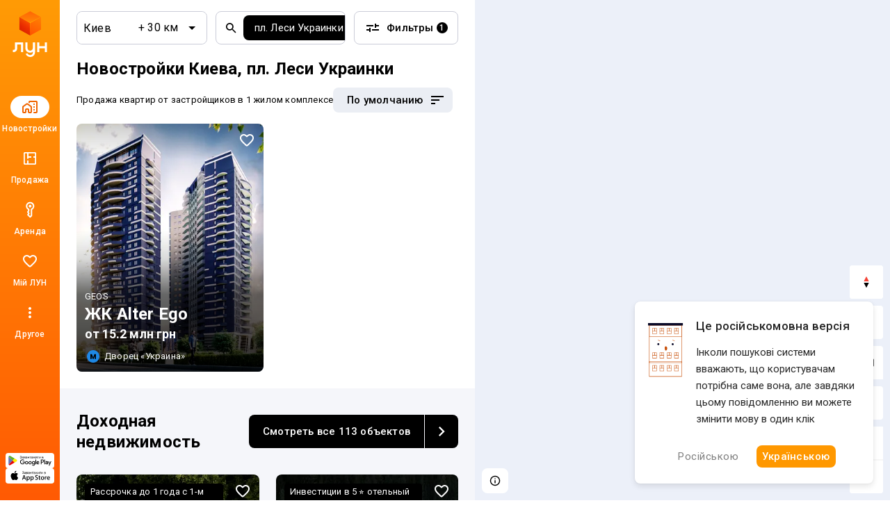

--- FILE ---
content_type: text/html; charset=UTF-8
request_url: https://lun.ua/ru/%D0%BD%D0%BE%D0%B2%D0%BE%D1%81%D1%82%D1%80%D0%BE%D0%B9%D0%BA%D0%B8-%D0%BA%D0%B8%D0%B5%D0%B2%D0%B0-%D0%BF%D0%BB-%D0%BB%D0%B5%D1%81%D0%B8-%D1%83%D0%BA%D1%80%D0%B0%D0%B8%D0%BD%D0%BA%D0%B8
body_size: 60210
content:
<!DOCTYPE html>
<html lang="ru">
    <head>
        <title>
            ЛУН — Новостройки Киева, пл. Леси Украинки.. Квартиры в ЖК от застройщика
        </title>
        <meta charset="utf-8">
        <meta name="viewport" content="width=device-width, initial-scale=1, maximum-scale=1">
        <meta name="description" content="Самый полный и актуальный каталог новостроек на пл. Леси Украинки.! Легко выбрать ЖК и купить квартиру в новостройке на пл. Леси Украинки. в Киеве от застройщика.">
        <meta property="og:title" content="ЛУН — Новостройки Киева, пл. Леси Украинки.. Квартиры в ЖК от застройщика">
        <meta property="og:description" content="Самый полный и актуальный каталог новостроек на пл. Леси Украинки.! Легко выбрать ЖК и купить квартиру в новостройке на пл. Леси Украинки. в Киеве от застройщика.">
        <meta property="og:image" content="https://lun.ua/images/og.png">
        <meta property="og:site_name" content="ЛУН">
        <meta property="og:url" content="https://lun.ua/ru/новостройки-киева-пл-леси-украинки">
        <meta name="twitter:title" content="ЛУН — Новостройки Киева, пл. Леси Украинки.. Квартиры в ЖК от застройщика">
        <meta name="twitter:description" content="Самый полный и актуальный каталог новостроек на пл. Леси Украинки.! Легко выбрать ЖК и купить квартиру в новостройке на пл. Леси Украинки. в Киеве от застройщика.">
        <meta name="twitter:image" content="https://lun.ua/images/og.png">
        <meta name="twitter:card" content="summary_large_image">
        <meta name="theme-color" content="#ff9b06" />
        <meta name="theme-color" content="#ff9b06" media="(prefers-color-scheme: light)" />
        <meta name="theme-color" content="#ff9b06" media="(prefers-color-scheme: dark)" />
                        <meta name="google-site-verification" content="OPoCrN5E7ogo0TQp6rdgVteZiEfywma5Fcfp6XGTLCs" />
        <link rel="canonical" href="https://lun.ua/ru/новостройки-киева-пл-леси-украинки">
        <link rel="alternate" hreflang="ru" href="http://lun.ua/ru/новостройки-киева-пл-леси-украинки">
        <link rel="alternate" hreflang="uk" href="http://lun.ua/uk/новобудови-києва-пл-українки-лесі">
        <link rel="icon" type="image/png" href="/favicon.png">
                    <link rel="apple-touch-icon" href="/img/apple/apple-touch-icon-120.png" sizes="120x120">
                    <link rel="apple-touch-icon" href="/img/apple/apple-touch-icon-152.png" sizes="152x152">
                    <link rel="apple-touch-icon" href="/img/apple/apple-touch-icon-167.png" sizes="167x167">
                    <link rel="apple-touch-icon" href="/img/apple/apple-touch-icon-180.png" sizes="180x180">
                    <link rel="apple-touch-icon" href="/img/apple/apple-touch-icon-192.png" sizes="192x192">
                    <link rel="apple-touch-icon" href="/img/apple/apple-touch-icon-512.png" sizes="512x512">
                <link href="https://fonts.googleapis.com/css2?family=Inter:wght@300;400;900&family=Roboto:wght@300;400;500;700;900&display=swap&subset=cyrillic" rel="stylesheet">
        <script type="55ab5959c16beed8b2f2ee99-text/javascript">
            window.splitTestVersion = 'A_28';
        </script>
        <script type="55ab5959c16beed8b2f2ee99-text/javascript">
  window.dataLayer = [{"listing_id":["2051"],"listing_pagetype":"searchresults","city":"Киев","region":"Киевская область","page_type":"catalog","locale":"ru","project":"ЛУН","http_referrer":null,"user_id":null}];
</script>


<!-- Deffered gtm -->
<script type="55ab5959c16beed8b2f2ee99-text/javascript">
  function loadGTM() {
    (function(w,d,s,l,i){w[l]=w[l]||[];w[l].push({'gtm.start':
      new Date().getTime(),event:'gtm.js'});var f=d.getElementsByTagName(s)[0],
      j=d.createElement(s),dl=l!='dataLayer'?'&l='+l:'';j.async=true;j.src=
      'https://www.googletagmanager.com/gtm.js?id='+i+dl;f.parentNode.insertBefore(j,f);
    })(window,document,'script','dataLayer','GTM-55CWMW');

    (function(w,d,s,l,i){w[l]=w[l]||[];w[l].push({'gtm.start':
      new Date().getTime(),event:'gtm.js'});var f=d.getElementsByTagName(s)[0],
      j=d.createElement(s),dl=l!='dataLayer'?'&l='+l:'';j.async=true;j.src=
      'https://www.googletagmanager.com/gtm.js?id='+i+dl;f.parentNode.insertBefore(j,f);
    })(window,document,'script','dataLayer','GTM-T5XSMMM');
  }

  (function deferGTM() {
    let initialized = false;
    const trigger = () => {
      if (initialized) return;
      initialized = true;
      loadGTM();
    };

    document.addEventListener('scroll', trigger, { once: true, passive: true });
    document.addEventListener('click', trigger, { once: true });
    document.addEventListener('keydown', trigger, { once: true });
    document.addEventListener('mousemove', trigger, { once: true });
    document.addEventListener('touchstart', trigger, { once: true });
  })();
</script>
<!-- End Google Tag Manager -->

<!-- Google Analytics -->
<script type="55ab5959c16beed8b2f2ee99-text/javascript">
  (function(i,s,o,g,r,a,m){i['GoogleAnalyticsObject']=r;i[r]=i[r]||function(){
      (i[r].q=i[r].q||[]).push(arguments)},i[r].l=1*new Date();a=s.createElement(o),
    m=s.getElementsByTagName(o)[0];a.async=1;a.src=g;m.parentNode.insertBefore(a,m)
  })(window,document,'script','https://www.google-analytics.com/analytics.js','ga');
</script>
<!-- End Google Analytics -->

<script type="55ab5959c16beed8b2f2ee99-text/javascript">
  ga('create', 'UA-100575669-1', 'auto', { siteSpeedSampleRate: 100 });
  ga('set', 'transport', 'beacon');
  ga('require', 'ec');

    ga('set', 'contentGroup1', 'catalog');

        ga('set', 'contentGroup2', 'Киевская область/Киев');
  
    ga('set', 'contentGroup3', 'building/street');

    
    
  ga('set', 'dimension1', window.splitTestVersion);

  ga(function (tracker) {
    var clientId = tracker.get('clientId');
    window.userId = clientId || '';
    ga('set', 'dimension2', window.userId);
    ga('set', 'dimension3', '2026-01-22T00:11:20+02:00');
    ga('set', 'dimension18', window.currentLanguage === 'uk' ? 'ukr' : 'ru');
  });

  
      ga('set', 'dimension4', '2051');
    ga('set', 'dimension5', 'searchresults');
  
  ga('set', 'dimension6', '0');
  ga('set', 'dimension7', '0');

    ga('set', 'dimension8', '0');

  
  let expValue = '';

  ga('set', 'exp', expValue);

  ga('send', 'pageview');
</script>

<!-- Global site tag (gtag.js) - Google Analytics -->
<script async src="https://blackhole.lun.ua/gtag/js?id=G-51QJRHYL1Q" type="55ab5959c16beed8b2f2ee99-text/javascript"></script>
<script type="55ab5959c16beed8b2f2ee99-text/javascript">
  window.dataLayer = window.dataLayer || [];
  function gtag(){dataLayer.push(arguments);}
  gtag('js', new Date());

  gtag('config', 'G-51QJRHYL1Q', {
    transport_url: 'https://blackhole.lun.ua',
    first_party_collection: true,
    send_page_view: false
  });

  window.analyticsData = {
    loginStatus: '0',
    geo: 'Киевская область/Киев',
  };

  
  
  var firstLayer = window.dataLayer[0];
  var pageViewParams = {
    pageType: 'catalog',
    page_location: window.location.href,
    page_referrer: firstLayer.http_referrer,
    send_to: 'G-51QJRHYL1Q',
    backendSplitTestVersion: window.splitTestVersion,
  };

  if (firstLayer.building_id) {
    window.analyticsData.buildingId = firstLayer.building_id;
  }
  if (firstLayer.building_name) {
    window.analyticsData.buildingName = firstLayer.building_name;
  }
  if (firstLayer.building_class) {
    window.analyticsData.buildingClass = firstLayer.building_class;
  }
  if (firstLayer.building_developer_id) {
    window.analyticsData.buildingDeveloperId = firstLayer.building_developer_id;
  }
  if (firstLayer.building_risky) {
    window.analyticsData.buildingRisky = firstLayer.building_risky;
  }

  gtag('event', 'page_view', Object.assign(pageViewParams, window.analyticsData));
</script>
            <script type="55ab5959c16beed8b2f2ee99-text/javascript">
        if (window.sessionStorage.getItem("usage") === "app") {
            var style = document.createElement('style');
            style.innerHTML = `body{padding-top:0!important}.Navigation{display:none!important}.BuildingMenuHolder{z-index:2;top:0!important;position:-webkit-sticky!important;position:sticky!important;margin-top:8px!important;padding-top:0!important;background-color:#fff}.Banner,.Building-layout,.BuildingActions,.BuildingCreditInstallments-cell .UICardLink-more,.BuildingExternal,.BuildingMainDetails-actions,.BuildingMainDetails-block,.BuildingMainDetailsBranding,.BuildingPrices-buttons,.BuildingSimilar,.BuildingSuggestions,.Footer,.Subscribe{display:none!important}

/*# sourceMappingURL=MobileAppOverrides.dd5c8a14615fb848ba3f.css.map*/`;
            document.head.appendChild(style);
        }
    </script>
        <link rel="stylesheet" href="/assets/build/Main.386fe797d7c759ae1ed0.css">
        <link rel="preload" href="/images/logo.svg" as="image" type="image/svg" />
                    <link rel="stylesheet" href="/assets/build/Search.a1eb2ff3dc1ca8cadaed.css">
    <script type="55ab5959c16beed8b2f2ee99-text/javascript">
      window.params = {
        cityId: '1',
        regionId: '',
        buildingId: 0,
        withRegion: false,
        bounds: [
          [30.335183013359, 50.346747608911],
          [30.724952837277, 50.567439537981],
        ],
        buildingType: 'new_building',
        geoUrl: '/ru/new/kyiv/flats',
        catalogUrl: '/ru/new/kyiv/flats',
        mapUrl: '/ru/новостройки-киева-на-карте',
        hasReadyCompanies: [19,20,40,41,59,62,65,66,67,75,100,102,116,135,154,156,158,159,160,224,234,236,239,294,314,328,332,409,410,422,429,433,434,458,459,463,486,488,504,506,508,511,529,545,556,593,601,616,630,640,641,652,655,664,680,689,733,742,746,795,816,830,843,854,879,900,901,902,914,919,1035,1067,1096,1111,1117,1147,1159,1163,1195,1208,1224,1257,1268,1284,1315,1401,1424,1476,1504],
        companiesParams: 'branding_region_id=10&building_type=new_building&city_id=1&city_id=10&city_id=11&city_id=12&city_id=2&city_id=23718&city_id=23911&city_id=23934&city_id=23992&city_id=24116&city_id=28785&city_id=28786&city_id=28789&city_id=28790&city_id=28792&city_id=28795&city_id=28797&city_id=28946&city_id=28992&city_id=28993&city_id=29001&city_id=29052&city_id=3&city_id=4&city_id=5&city_id=5474&city_id=5477&city_id=5479&city_id=5496&city_id=5497&city_id=5514&city_id=5529&city_id=5539&city_id=5565&city_id=5573&city_id=5601&city_id=5605&city_id=5611&city_id=5621&city_id=5734&city_id=5736&city_id=5737&city_id=5740&city_id=5741&city_id=5744&city_id=5747&city_id=5748&city_id=5752&city_id=5755&city_id=5756&city_id=5758&city_id=5759&city_id=5760&city_id=5761&city_id=5762&city_id=5802&city_id=5838&city_id=5844&city_id=5847&city_id=5851&city_id=6&city_id=8&city_id=9&showSold=',
        initialQuery: {"has_credit":false,"has_installments":false,"has_mortgage_yeoselya":false,"has_erecovery":false,"has_actions":false,"has_special_conditions_military":false,"has_special_conditions_idp":false,"has_special_conditions_healthcare":false,"street_id":"6123","is_near_metro":null,"radius":30,"has_active_queue":false,"building_id":null,"invest":false,"room_count":[],"ready_state":[],"construction_state":[],"class":[],"floors_group":[],"realty_type":[],"developer_offer":[],"company_id":[],"district_id":[],"macrodistrict_id":[],"microdistrict_id":[],"subway_id":[],"subway_route_id":[],"raion_id":[],"direction_id":[],"sale_commerce":[],"autonomy_power":[],"apartment_repair":[],"heating_system":[],"technology":[],"wall_type":[],"thermal_insulation":[],"parking":[],"territory":[],"shelter":[],"water_system":[],"electricity":[],"gas":[],"sewerage":[],"page":1,"order":null},
        queryForRealtyTypeChange: {"street_id":"6123","is_near_metro":null,"radius":null,"min_full_price":null,"max_full_price":null,"min_price_sqm":null,"max_price_sqm":null,"has_credit":false,"has_installments":false,"has_mortgage_yeoselya":false,"has_erecovery":false,"has_actions":false,"has_special_conditions_military":false,"has_special_conditions_idp":false,"has_special_conditions_healthcare":false,"district_id":[],"macrodistrict_id":[],"microdistrict_id":[],"subway_id":[],"subway_route_id":[],"raion_id":[],"direction_id":[],"room_count":[],"ready_state":[],"construction_state":[],"class":[],"floors_group":[],"realty_type":[],"developer_offer":[],"company_id":[],"sale_commerce":[],"autonomy_power":[],"apartment_repair":[],"heating_system":[],"technology":[],"wall_type":[],"thermal_insulation":[],"parking":[],"territory":[],"shelter":[],"water_system":[],"electricity":[],"gas":[],"sewerage":[],"page":1,"order":null},
        distancePrefix: '+',
        type: 'search',
        bank: {"macrodistrict_id":{"1":["2","3","4"],"2":["1","5","6","7","8","9","10"]}},
        subwayRoutes: {"is_near_metro":{"1":["1","2","3"]},"subway_route_id":{"1":["1","2","3","4","5","6","7","8","9","10","11","12","14","15","16","17","18"],"2":["30","29","28","27","26","25","24","23","22","21","20","19","48","49","50","51","52","53"],"3":["47","46","45","43","42","41","40","39","38","37","36","35","34","33","32","31"]}},
        investListing: '',
      };
    </script>
            <script type="application/ld+json">{"@context":"https:\/\/schema.org","@type":"ItemList","name":"\u041b\u0423\u041d \u2014 \u041d\u043e\u0432\u043e\u0441\u0442\u0440\u043e\u0439\u043a\u0438 \u041a\u0438\u0435\u0432\u0430, \u043f\u043b. \u041b\u0435\u0441\u0438 \u0423\u043a\u0440\u0430\u0438\u043d\u043a\u0438.. \u041a\u0432\u0430\u0440\u0442\u0438\u0440\u044b \u0432 \u0416\u041a \u043e\u0442 \u0437\u0430\u0441\u0442\u0440\u043e\u0439\u0449\u0438\u043a\u0430","description":"\u0421\u0430\u043c\u044b\u0439 \u043f\u043e\u043b\u043d\u044b\u0439 \u0438 \u0430\u043a\u0442\u0443\u0430\u043b\u044c\u043d\u044b\u0439 \u043a\u0430\u0442\u0430\u043b\u043e\u0433 \u043d\u043e\u0432\u043e\u0441\u0442\u0440\u043e\u0435\u043a \u043d\u0430 \u043f\u043b. \u041b\u0435\u0441\u0438 \u0423\u043a\u0440\u0430\u0438\u043d\u043a\u0438.! \u041b\u0435\u0433\u043a\u043e \u0432\u044b\u0431\u0440\u0430\u0442\u044c \u0416\u041a \u0438 \u043a\u0443\u043f\u0438\u0442\u044c \u043a\u0432\u0430\u0440\u0442\u0438\u0440\u0443 \u0432 \u043d\u043e\u0432\u043e\u0441\u0442\u0440\u043e\u0439\u043a\u0435 \u043d\u0430 \u043f\u043b. \u041b\u0435\u0441\u0438 \u0423\u043a\u0440\u0430\u0438\u043d\u043a\u0438. \u0432 \u041a\u0438\u0435\u0432\u0435 \u043e\u0442 \u0437\u0430\u0441\u0442\u0440\u043e\u0439\u0449\u0438\u043a\u0430.","numberOfItems":1,"itemListElement":[{"@type":"ListItem","position":1,"item":{"geo":{"@type":"GeoCoordinates","latitude":50.42771542222222,"longitude":30.525991444444443},"offers":{"priceCurrency":"UAH","lowPrice":15207465,"@type":"AggregateOffer","highPrice":15207465},"image":"https:\/\/lun-images.lunstatic.net\/bd-ua-01\/t.0.1.0\/720\/960\/building-origin-image\/20599.jpg","address":{"addressCountry":"UA","streetAddress":"\u043f\u0435\u0440. \u041b\u0430\u0431\u043e\u0440\u0430\u0442\u043e\u0440\u043d\u044b\u0439, 7","@type":"PostalAddress","addressLocality":"\u041a\u0438\u0435\u0432","addressRegion":"\u041a\u0438\u0435\u0432\u0441\u043a\u0430\u044f \u043e\u0431\u043b\u0430\u0441\u0442\u044c"},"provider":{"@type":"Organization","name":"GEOS"},"@type":"ApartmentComplex","name":"\u0416\u041a Alter Ego","url":"https:\/\/lun.ua\/ru\/\u0436\u043a-alter-ego-\u043a\u0438\u0435\u0432"}}]}</script>
            <script type="55ab5959c16beed8b2f2ee99-text/javascript">
            window.csrf = 'KQRtPU-TSxkPx-SOlCi1XAdEWmKNvKLtZXvBLLDXB2ZwdgdKHqUEVDvz0NvyRfQvcCZqJszW7Yc2MI5O_JlrPw==';
            window.currentLanguage = 'ru';
            window.userAvatar = '';
            window.isGuest = true;
            window.favorites = {"buildings":[],"layoutsnew":[]};
            window.cookieDomain = '.lun.ua';
            window.commonCookieDomain = '.lun.ua';
            window.mapStreetsStyle = 'https://maps.lunstatic.net/styles/dist/lun-streets.824304d.json';
            window.mapSatelliteStyle = 'https://maps.lunstatic.net/styles/dist/lun-satellite.824304d.json';
            window.mapMaxBounds = [0.212173, 37.281156, 162.985611, 72.228180];
            window.googleClientId = '580503283670-mdkm7koicju19ge69ahh2s480pl2mbgn.apps.googleusercontent.com';
            window.facebookClientId = '';
            window.isMobile = false;
            window.isBrowserSupported = true;
            window.isTouch = 'ontouchstart' in document.documentElement;
            window.userApiEndpoint = '/api';
            window.cabinetApiEndpoint = 'https://my.lun.ua/api';
            window.cabinetUrl = 'https://my.lun.ua';
            window.eventCategory = 'catalog';
            window.currencyRateUSD = 43.4499;
        </script>
        <script defer src="/assets/build/Main.694fe7fb168b648b3338.js" type="55ab5959c16beed8b2f2ee99-text/javascript"></script>
    </head>
    <body>
        
        
<!-- Google Tag Manager (1) (noscript) -->
<noscript><iframe src="https://www.googletagmanager.com/ns.html?id=GTM-55CWMW"
height="0" width="0" style="display:none;visibility:hidden"></iframe></noscript>
<!-- End Google Tag Manager (noscript) -->

<!-- Google Tag Manager (2) (noscript) -->
<noscript><iframe src="https://www.googletagmanager.com/ns.html?id=GTM-T5XSMMM"
height="0" width="0" style="display:none;visibility:hidden"></iframe></noscript>
<!-- End Google Tag Manager (noscript) -->


                <div class="Loader hidden" id="loader"></div>

            


<div class="NavigationAside">
    <a href="/ru"
       class="NavigationAside-logo"
            data-event-category="catalog"
    data-event-action="navigation_side"
    data-event-label="logo_click"
    data-on="click"
>
              <img alt="Lun" src="/images/lun-vertical.svg" >

    </a>
    


    
        

    <a href="/ru/все-новостройки-киева" class="NavigationTabs-item"     data-event-category="catalog"
    data-event-action="navigation_side"
    data-event-label="goto_catalog"
    data-on="click"
>
        <div class="NavigationTabs-icon -active">
            <svg width="24" height="24" viewBox="0 0 24 24" fill="#000" xmlns="http://www.w3.org/2000/svg">
    <path d="M23 5V19C23 19.55 22.8042 20.0208 22.4125 20.4125C22.0208 20.8042 21.55 21 21 21H18C17.7167 21 17.4792 20.9042 17.2875 20.7125C17.0958 20.5208 17 20.2833 17 20C17 19.7167 17.0958 19.4792 17.2875 19.2875C17.4792 19.0958 17.7167 19 18 19H21V5H12V5.5C12 5.78333 11.9042 6.02083 11.7125 6.2125C11.5208 6.40417 11.2833 6.5 11 6.5C10.7167 6.5 10.4792 6.40417 10.2875 6.2125C10.0958 6.02083 10 5.78333 10 5.5V4.95C10 4.41667 10.1917 3.95833 10.575 3.575C10.9583 3.19167 11.4167 3 11.95 3H21C21.55 3 22.0208 3.19583 22.4125 3.5875C22.8042 3.97917 23 4.45 23 5ZM1 12.025C1 11.6917 1.075 11.3833 1.225 11.1C1.375 10.8167 1.58333 10.5833 1.85 10.4L6.85 6.825C7.03333 6.69167 7.22083 6.59583 7.4125 6.5375C7.60417 6.47917 7.8 6.45 8 6.45C8.2 6.45 8.39583 6.47917 8.5875 6.5375C8.77917 6.59583 8.96667 6.69167 9.15 6.825L14.15 10.4C14.4167 10.5833 14.625 10.8167 14.775 11.1C14.925 11.3833 15 11.6917 15 12.025V19C15 19.55 14.8042 20.0208 14.4125 20.4125C14.0208 20.8042 13.55 21 13 21H11C10.45 21 9.97917 20.8042 9.5875 20.4125C9.19583 20.0208 9 19.55 9 19V16H7V19C7 19.55 6.80417 20.0208 6.4125 20.4125C6.02083 20.8042 5.55 21 5 21H3C2.45 21 1.97917 20.8042 1.5875 20.4125C1.19583 20.0208 1 19.55 1 19V12.025ZM3 12V19H5V16C5 15.45 5.19583 14.9792 5.5875 14.5875C5.97917 14.1958 6.45 14 7 14H9C9.55 14 10.0208 14.1958 10.4125 14.5875C10.8042 14.9792 11 15.45 11 16V19H13V12L8 8.45L3 12ZM17.5 9H18.5C18.6333 9 18.75 8.95 18.85 8.85C18.95 8.75 19 8.63333 19 8.5V7.5C19 7.36667 18.95 7.25 18.85 7.15C18.75 7.05 18.6333 7 18.5 7H17.5C17.3667 7 17.25 7.05 17.15 7.15C17.05 7.25 17 7.36667 17 7.5V8.5C17 8.63333 17.05 8.75 17.15 8.85C17.25 8.95 17.3667 9 17.5 9ZM17.5 13H18.5C18.6333 13 18.75 12.95 18.85 12.85C18.95 12.75 19 12.6333 19 12.5V11.5C19 11.3667 18.95 11.25 18.85 11.15C18.75 11.05 18.6333 11 18.5 11H17.5C17.3667 11 17.25 11.05 17.15 11.15C17.05 11.25 17 11.3667 17 11.5V12.5C17 12.6333 17.05 12.75 17.15 12.85C17.25 12.95 17.3667 13 17.5 13ZM17.5 17H18.5C18.6333 17 18.75 16.95 18.85 16.85C18.95 16.75 19 16.6333 19 16.5V15.5C19 15.3667 18.95 15.25 18.85 15.15C18.75 15.05 18.6333 15 18.5 15H17.5C17.3667 15 17.25 15.05 17.15 15.15C17.05 15.25 17 15.3667 17 15.5V16.5C17 16.6333 17.05 16.75 17.15 16.85C17.25 16.95 17.3667 17 17.5 17Z" />
</svg>
        </div>
        <div class="NavigationTabs-title">
            Новостройки
        </div>
    </a>
    <a href="https://lun.ua/sale/kyiv/flats/ru" class="NavigationTabs-item"     data-event-category="catalog"
    data-event-action="navigation_side"
    data-event-label="goto_flat_sale"
    data-on="click"
>
        <div class="NavigationTabs-icon ">
            <svg width="24" height="24" viewBox="0 0 24 24" fill="#000" xmlns="http://www.w3.org/2000/svg">
    <path d="M18.998 2.90039C20.1577 2.90039 21.0984 3.84038 21.0986 5V19C21.0986 20.1598 20.1578 21.1006 18.998 21.1006H4.99805C3.83843 21.1004 2.89844 20.1597 2.89844 19V5C2.89865 3.84051 3.83856 2.9006 4.99805 2.90039H18.998ZM4.99805 4.80078C4.8879 4.80099 4.79904 4.88985 4.79883 5V19C4.79883 19.1103 4.88777 19.2 4.99805 19.2002H8.04883V14.9004H9.94824V19.2002H18.998C19.1085 19.2002 19.1982 19.1105 19.1982 19V10.9502H16.8984V9.05078H19.1982V5C19.198 4.88972 19.1084 4.80078 18.998 4.80078H9.94824V9.05078H14.0986V10.9502H9.94824V12.6006H8.04883V4.80078H4.99805Z" />
</svg>
        </div>
        <div class="NavigationTabs-title">
            Продажа
        </div>
    </a>
    <a href="https://lun.ua/rent/kyiv/flats/ru" class="NavigationTabs-item"     data-event-category="catalog"
    data-event-action="navigation_side"
    data-event-label="goto_flat_rent"
    data-on="click"
>
        <div class="NavigationTabs-icon ">
            <svg width="24" height="24" viewBox="0 0 24 24" fill="#000" xmlns="http://www.w3.org/2000/svg">
    <path d="M10.2891 6.71289C10.2891 6.16289 10.4849 5.69206 10.8766 5.30039C11.2682 4.90872 11.7391 4.71289 12.2891 4.71289C12.8391 4.71289 13.3099 4.90872 13.7016 5.30039C14.0932 5.69206 14.2891 6.16289 14.2891 6.71289C14.2891 7.26289 14.0932 7.73372 13.7016 8.12539C13.3099 8.51706 12.8391 8.71289 12.2891 8.71289C11.7391 8.71289 11.2682 8.51706 10.8766 8.12539C10.4849 7.73372 10.2891 7.26289 10.2891 6.71289ZM6.28906 6.71289C6.28906 5.04622 6.8724 3.62956 8.03906 2.46289C9.20573 1.29622 10.6224 0.71289 12.2891 0.71289C13.9557 0.71289 15.3724 1.29622 16.5391 2.46289C17.7057 3.62956 18.2891 5.04622 18.2891 6.71289C18.2891 7.82956 18.0141 8.84206 17.4641 9.75039C16.9141 10.6587 16.1891 11.3796 15.2891 11.9129L15.2891 20.2879C15.2891 20.4212 15.2641 20.5504 15.2141 20.6754C15.1641 20.8004 15.0891 20.9129 14.9891 21.0129L12.9891 23.0129C12.8891 23.1129 12.7807 23.1837 12.6641 23.2254C12.5474 23.2671 12.4224 23.2879 12.2891 23.2879C12.1557 23.2879 12.0307 23.2671 11.9141 23.2254C11.7974 23.1837 11.6891 23.1129 11.5891 23.0129L8.41406 19.8379C8.33073 19.7546 8.26406 19.6546 8.21406 19.5379C8.16406 19.4212 8.13073 19.3046 8.11406 19.1879C8.0974 19.0712 8.10573 18.9546 8.13906 18.8379C8.17239 18.7212 8.23073 18.6129 8.31406 18.5129L9.28906 17.2129L8.21406 15.7879C8.1474 15.7046 8.0974 15.6129 8.06406 15.5129C8.03073 15.4129 8.01406 15.3129 8.01406 15.2129C8.01406 15.1129 8.03073 15.0087 8.06406 14.9004C8.0974 14.7921 8.1474 14.6962 8.21406 14.6129L9.28906 13.0879L9.28906 11.9129C8.38906 11.3796 7.66406 10.6587 7.11406 9.75039C6.56406 8.84206 6.28906 7.82956 6.28906 6.71289ZM8.28906 6.71289C8.28906 7.64622 8.57239 8.46706 9.13906 9.17539C9.70573 9.88372 10.4224 10.3546 11.2891 10.5879L11.2891 13.7129L10.2641 15.1629L11.7891 17.2129L10.4141 18.9879L12.2891 20.8629L13.2891 19.8629L13.2891 10.5879C14.1557 10.3546 14.8724 9.88372 15.4391 9.17539C16.0057 8.46706 16.2891 7.64622 16.2891 6.71289C16.2891 5.61289 15.8974 4.67122 15.1141 3.88789C14.3307 3.10456 13.3891 2.71289 12.2891 2.71289C11.1891 2.71289 10.2474 3.10456 9.46406 3.88789C8.68073 4.67122 8.28906 5.61289 8.28906 6.71289Z" />
</svg>
        </div>
        <div class="NavigationTabs-title">
            Аренда
        </div>
    </a>
    <a href="https://my.lun.ua" class="NavigationTabs-item"     data-event-category="catalog"
    data-event-action="navigation_side"
    data-event-label="goto_my_favorites"
    data-on="click"
>
        <div class="NavigationTabs-icon ">
            <svg width="24" height="24" viewBox="0 0 24 24" fill="#000" xmlns="http://www.w3.org/2000/svg">
    <path d="M19.6602 3.99065C17.0202 2.19065 13.7602 3.03065 12.0002 5.09065C10.2402 3.03065 6.98021 2.18065 4.34021 3.99065C2.94021 4.95065 2.06021 6.57065 2.00021 8.28065C1.86021 12.1607 5.30021 15.2707 10.5502 20.0407L10.6502 20.1307C11.4102 20.8207 12.5802 20.8207 13.3402 20.1207L13.4502 20.0207C18.7002 15.2607 22.1302 12.1507 22.0002 8.27065C21.9402 6.57065 21.0602 4.95065 19.6602 3.99065ZM12.1002 18.5507L12.0002 18.6507L11.9002 18.5507C7.14021 14.2407 4.00021 11.3907 4.00021 8.50065C4.00021 6.50065 5.50021 5.00065 7.50021 5.00065C9.04021 5.00065 10.5402 5.99065 11.0702 7.36065H12.9402C13.4602 5.99065 14.9602 5.00065 16.5002 5.00065C18.5002 5.00065 20.0002 6.50065 20.0002 8.50065C20.0002 11.3907 16.8602 14.2407 12.1002 18.5507Z" />
</svg>
        </div>
        <div class="NavigationTabs-title">
            Мій ЛУН
        </div>
    </a>

<div class="NavigationTabs-item" data-navigation-menu="open"
        data-event-category="catalog"
    data-event-action="navigation_side"
    data-event-label="open_navigation_menu_click"
    data-on="click"
>
    <div class="NavigationTabs-icon">
        <svg class="ico" xmlns="http://www.w3.org/2000/svg" width="24" viewBox="0 0 24 24" fill="#9e9e9e">
    <path d="M0 0h24v24H0z" fill="none"/>
    <path d="M12 8c1.1 0 2-.9 2-2s-.9-2-2-2-2 .9-2 2 .9 2 2 2zm0 2c-1.1 0-2 .9-2 2s.9 2 2 2 2-.9 2-2-.9-2-2-2zm0 6c-1.1 0-2 .9-2 2s.9 2 2 2 2-.9 2-2-.9-2-2-2z"/>
</svg>    </div>
    <div class="NavigationTabs-title">
        Другое
    </div>
</div>

    <div class="NavigationAside-apps">
                        
                                                                    <a class="ButtonRefresh -small -colored -fullWidth NavigationAside-app" target="_blank" data-event-category="catalog" data-event-action="navigation_side" data-event-label="goto_android_app" data-on="click" href="https://app.lun.ua/J6Oa/jczrtvbe">
                                                        <div class="ButtonRefresh-content" data-button="content">
                                <div class="NavigationAside-app-content">
                <svg width="62" height="15" viewBox="0 0 62 15" fill="none" xmlns="http://www.w3.org/2000/svg">
    <path d="M51.836 12.1734H52.8265V5.51906H51.836V12.1734ZM60.7596 7.91523L59.6231 10.8003H59.5891L58.4099 7.91523H57.3426L59.1098 11.9482L58.1017 14.1921H59.135L61.8587 7.91633H60.7596V7.91523ZM55.1411 11.4173C54.8164 11.4173 54.3633 11.254 54.3633 10.8522C54.3633 10.3379 54.9272 10.1414 55.4131 10.1414C55.8486 10.1414 56.0537 10.2352 56.3181 10.3644C56.2424 10.9802 55.7126 11.4173 55.1411 11.4173ZM55.2606 7.76953C54.5432 7.76953 53.8006 8.0863 53.4924 8.78827L54.3721 9.15691C54.5597 8.78827 54.9096 8.66907 55.2771 8.66907C55.7894 8.66907 56.3104 8.977 56.3192 9.52555V9.59398C56.1393 9.49133 55.7553 9.33792 55.2859 9.33792C54.3381 9.33792 53.3728 9.85997 53.3728 10.8357C53.3728 11.7264 54.1505 12.2992 55.0204 12.2992C55.6862 12.2992 56.0537 12.0001 56.2841 11.6491H56.3181V12.1634H57.2746V9.61054C57.2757 8.42846 56.396 7.76953 55.2606 7.76953ZM49.1376 8.72535H47.728V6.44397H49.1376C49.878 6.44397 50.2992 7.05985 50.2992 7.58522C50.2992 8.10065 49.878 8.72535 49.1376 8.72535ZM49.1123 5.51795H46.7386V12.1723H47.7291V9.65137H49.1123C50.2104 9.65137 51.2897 8.85338 51.2897 7.58411C51.2897 6.31484 50.2104 5.51795 49.1123 5.51795ZM36.1674 11.4184C35.483 11.4184 34.9104 10.8445 34.9104 10.0553C34.9104 9.25735 35.483 8.67458 36.1674 8.67458C36.8431 8.67458 37.373 9.25845 37.373 10.0553C37.373 10.8434 36.8431 11.4184 36.1674 11.4184ZM37.305 8.28718H37.271C37.0483 8.02118 36.6216 7.78057 36.0819 7.78057C34.952 7.78057 33.9176 8.77613 33.9176 10.0542C33.9176 11.3235 34.952 12.3102 36.0819 12.3102C36.6205 12.3102 37.0483 12.0696 37.271 11.7959H37.305V12.1215C37.305 12.9879 36.8431 13.4504 36.0994 13.4504C35.4917 13.4504 35.1155 13.0133 34.9619 12.6447L34.0975 13.0056C34.3454 13.606 35.0047 14.3433 36.0994 14.3433C37.2622 14.3433 38.2461 13.6568 38.2461 11.9846V7.91964H37.305V8.28718ZM38.9295 12.1734H39.9222V5.51795H38.9295V12.1734ZM41.3855 9.97697C41.3603 9.10172 42.0612 8.65582 42.5658 8.65582C42.9596 8.65582 43.2931 8.85338 43.4039 9.13594L41.3855 9.97697ZM44.4646 9.22203C44.276 8.71542 43.7034 7.78057 42.5318 7.78057C41.3691 7.78057 40.4027 8.69887 40.4027 10.0454C40.4027 11.3147 41.3603 12.3091 42.6426 12.3091C43.6781 12.3091 44.276 11.6745 44.525 11.3058L43.7549 10.7915C43.4982 11.169 43.1472 11.4173 42.6426 11.4173C42.138 11.4173 41.7793 11.1855 41.5479 10.7319L44.5677 9.47919L44.4646 9.22203ZM20.4089 8.47702V9.43725H22.7015C22.6335 9.97807 22.4536 10.3721 22.1805 10.6458C21.847 10.9802 21.3249 11.3489 20.41 11.3489C18.9983 11.3489 17.8947 10.2088 17.8947 8.79268C17.8947 7.37772 18.9983 6.23758 20.41 6.23758C21.1713 6.23758 21.7274 6.53779 22.1377 6.92299L22.8134 6.24641C22.2397 5.69786 21.4795 5.27734 20.41 5.27734C18.4772 5.27734 16.8516 6.85566 16.8516 8.79378C16.8516 10.733 18.4761 12.3102 20.41 12.3102C21.4532 12.3102 22.2397 11.967 22.8562 11.3235C23.4891 10.6889 23.6865 9.79706 23.6865 9.07633C23.6865 8.85338 23.669 8.6481 23.635 8.47592H20.4089V8.47702ZM26.2907 11.4184C25.6073 11.4184 25.016 10.8522 25.016 10.0465C25.016 9.23086 25.6062 8.67348 26.2907 8.67348C26.9751 8.67348 27.5653 9.23086 27.5653 10.0465C27.5653 10.8522 26.9751 11.4184 26.2907 11.4184ZM26.2907 7.78168C25.0424 7.78168 24.0244 8.73418 24.0244 10.0465C24.0244 11.35 25.0424 12.3102 26.2907 12.3102C27.539 12.3102 28.558 11.3489 28.558 10.0465C28.558 8.73418 27.539 7.78168 26.2907 7.78168ZM31.2356 11.4184C30.5511 11.4184 29.961 10.8522 29.961 10.0465C29.961 9.23086 30.5511 8.67348 31.2356 8.67348C31.9201 8.67348 32.5103 9.23086 32.5103 10.0465C32.5103 10.8522 31.9201 11.4184 31.2356 11.4184ZM31.2356 7.78168C29.9873 7.78168 28.9694 8.73418 28.9694 10.0465C28.9694 11.35 29.9873 12.3102 31.2356 12.3102C32.4839 12.3102 33.5019 11.3489 33.5019 10.0465C33.5019 8.73418 32.485 7.78168 31.2356 7.78168Z" fill="black"/>
    <path d="M6.06264 6.53516L0.410156 12.5504C0.410156 12.5515 0.410157 12.5526 0.411254 12.5537C0.584569 13.2071 1.17911 13.6872 1.88553 13.6872C2.16854 13.6872 2.4329 13.61 2.65996 13.4764L2.67752 13.4654L9.03972 9.78449L6.06264 6.53516Z" fill="#E60609"/>
    <path d="M11.7841 5.51725L11.7787 5.51394L9.03194 3.91797L5.9375 6.67947L9.04291 9.79305L11.7754 8.21253C12.2547 7.95316 12.5794 7.44655 12.5794 6.86268C12.5794 6.28103 12.2591 5.77663 11.7841 5.51725Z" fill="#FFED00"/>
    <path d="M0.410931 1.12891C0.376926 1.25473 0.359375 1.38607 0.359375 1.52293V12.1528C0.359375 12.2886 0.376927 12.421 0.412029 12.5458L6.25868 6.68391L0.410931 1.12891Z" fill="#6375B7"/>
    <path d="M6.10433 6.84134L9.02984 3.90877L2.67422 0.214631C2.44277 0.0755626 2.17402 -0.00390625 1.88553 -0.00390625C1.17911 -0.00390625 0.583471 0.478419 0.410156 1.13182C0.410156 1.13292 0.410156 1.13292 0.410156 1.13292L6.10433 6.84134Z" fill="#60B029"/>
    <path d="M16.5664 2.81018L17.0194 2.69208C17.0534 2.86757 17.1456 3.04306 17.2937 3.21855C17.444 3.39405 17.6414 3.48234 17.8882 3.48234C18.1394 3.48234 18.338 3.41722 18.4827 3.28809C18.6275 3.15895 18.6999 3.00223 18.6999 2.8179C18.6999 2.61924 18.6232 2.4614 18.4696 2.34551C18.316 2.22742 18.1076 2.16782 17.8432 2.16782H17.6162V1.75171C17.8345 1.75171 18.0023 1.73957 18.1175 1.71529C18.2337 1.6888 18.3347 1.62368 18.4235 1.52104C18.5135 1.41618 18.5584 1.29699 18.5584 1.16454C18.5584 1.00671 18.497 0.869847 18.3752 0.753956C18.2546 0.636962 18.0911 0.579567 17.8838 0.579567C17.7028 0.579567 17.5482 0.625923 17.4187 0.717532C17.2915 0.808037 17.2037 0.928342 17.1544 1.07955C17.105 1.22855 17.0809 1.34003 17.0809 1.41398L16.6256 1.31023C16.7386 0.544248 17.1587 0.160156 17.8882 0.160156C18.2392 0.160156 18.5168 0.258386 18.723 0.455952C18.9281 0.651309 19.0312 0.879779 19.0312 1.14246C19.0312 1.4791 18.8733 1.73957 18.5562 1.925C18.7394 1.97577 18.8919 2.08062 19.0137 2.23735C19.1376 2.39297 19.2001 2.58061 19.2001 2.79804C19.2001 3.10818 19.0806 3.36866 18.8403 3.57837C18.6023 3.78697 18.2853 3.89072 17.8915 3.89072C17.2114 3.89072 16.7704 3.5298 16.5664 2.81018Z" fill="black"/>
    <path d="M21.431 3.50547C21.2675 3.64454 21.1107 3.74387 20.9593 3.80126C20.809 3.85866 20.6478 3.88735 20.4744 3.88735C20.1892 3.88735 19.9699 3.81782 19.8163 3.67765C19.6627 3.53637 19.5859 3.35647 19.5859 3.13903C19.5859 3.011 19.6145 2.89401 19.6715 2.78915C19.7307 2.68209 19.8064 2.59711 19.8986 2.53309C19.9929 2.46908 20.0993 2.42051 20.2167 2.3874C20.3033 2.36422 20.4339 2.34215 20.6083 2.32118C20.9637 2.27813 21.2258 2.22736 21.3937 2.16887C21.3959 2.10816 21.3959 2.06953 21.3959 2.05298C21.3959 1.87197 21.3542 1.74504 21.2708 1.67109C21.1578 1.57065 20.9911 1.52098 20.7695 1.52098C20.5622 1.52098 20.4086 1.55741 20.3099 1.63136C20.2123 1.7031 20.1399 1.83223 20.0916 2.01766L19.6616 1.95806C19.7011 1.77263 19.7647 1.62363 19.8547 1.50995C19.9446 1.39516 20.0741 1.30686 20.2441 1.24616C20.4141 1.18325 20.6105 1.15234 20.8342 1.15234C21.0558 1.15234 21.2368 1.17883 21.375 1.23071C21.5132 1.28369 21.6153 1.34991 21.6811 1.43048C21.7458 1.50884 21.7919 1.60928 21.8182 1.73069C21.8325 1.80574 21.8401 1.94261 21.8401 2.13907V2.72956C21.8401 3.14124 21.8489 3.40282 21.8676 3.51209C21.8873 3.62025 21.9246 3.72511 21.9805 3.82444H21.5209C21.4727 3.73614 21.4441 3.62908 21.431 3.50547ZM21.3937 2.51654C21.2335 2.58166 20.9944 2.63795 20.6741 2.6843C20.4931 2.71079 20.3648 2.74059 20.2902 2.7726C20.2156 2.80571 20.1574 2.85427 20.1168 2.91829C20.0763 2.9812 20.0554 3.05074 20.0554 3.128C20.0554 3.24609 20.0993 3.34432 20.1871 3.42379C20.277 3.50216 20.4075 3.54189 20.5787 3.54189C20.7487 3.54189 20.899 3.50547 21.0317 3.43152C21.1633 3.35647 21.2609 3.25382 21.3224 3.12358C21.3695 3.02315 21.3937 2.87635 21.3937 2.68099V2.51654Z" fill="black"/>
    <path d="M22.5273 1.20703H23.5431C23.7932 1.20703 23.9775 1.228 24.0982 1.27105C24.221 1.31189 24.3252 1.38804 24.4108 1.49952C24.4985 1.61099 24.5424 1.74454 24.5424 1.90127C24.5424 2.02599 24.5161 2.13526 24.4645 2.22907C24.4141 2.32068 24.3373 2.39794 24.2342 2.46086C24.357 2.50169 24.4579 2.57895 24.538 2.69263C24.6192 2.80411 24.6609 2.93766 24.6609 3.09108C24.6444 3.33831 24.5567 3.52263 24.3965 3.64293C24.2364 3.76324 24.0038 3.82284 23.6989 3.82284H22.5273V1.20703ZM22.9672 2.30744H23.4367C23.6243 2.30744 23.7526 2.2975 23.8228 2.27764C23.893 2.25777 23.9555 2.21804 24.0115 2.15954C24.0663 2.09883 24.0949 2.02709 24.0949 1.94321C24.0949 1.80525 24.0455 1.70922 23.9479 1.65514C23.8513 1.60106 23.6857 1.57347 23.451 1.57347H22.9661V2.30744H22.9672ZM22.9672 3.45641H23.5475C23.7965 3.45641 23.9687 3.42771 24.0609 3.37032C24.1541 3.31072 24.2024 3.21028 24.2078 3.0679C24.2078 2.98402 24.1804 2.90676 24.1267 2.83612C24.0729 2.76438 24.0027 2.71912 23.9161 2.70036C23.8294 2.68049 23.6912 2.67056 23.5003 2.67056H22.9672V3.45641Z" fill="black"/>
    <path d="M26.8216 3.50547C26.6582 3.64454 26.5013 3.74387 26.3499 3.80126C26.1996 3.85866 26.0384 3.88735 25.8651 3.88735C25.5799 3.88735 25.3605 3.81782 25.2069 3.67765C25.0534 3.53637 24.9766 3.35647 24.9766 3.13903C24.9766 3.011 25.0051 2.89401 25.0621 2.78915C25.1214 2.68209 25.197 2.59711 25.2892 2.53309C25.3835 2.46908 25.4899 2.42051 25.6073 2.3874C25.694 2.36422 25.8245 2.34215 25.9989 2.32118C26.3543 2.27813 26.6165 2.22736 26.7843 2.16887C26.7854 2.10816 26.7865 2.06953 26.7865 2.05298C26.7865 1.87197 26.7448 1.74504 26.6615 1.67109C26.5485 1.57065 26.3817 1.52098 26.1602 1.52098C25.9528 1.52098 25.7993 1.55741 25.7005 1.63136C25.6029 1.7031 25.5305 1.83223 25.4833 2.01766L25.0523 1.95806C25.0917 1.77263 25.1554 1.62363 25.2453 1.50995C25.3353 1.39516 25.4647 1.30686 25.6347 1.24616C25.8047 1.18325 26.0011 1.15234 26.2249 1.15234C26.4465 1.15234 26.6263 1.17883 26.7657 1.23071C26.9039 1.28369 27.0059 1.34991 27.0717 1.43048C27.1375 1.50884 27.1825 1.60928 27.2088 1.73069C27.2231 1.80574 27.2308 1.94261 27.2308 2.13907V2.72956C27.2308 3.14124 27.2395 3.40282 27.2582 3.51209C27.2779 3.62025 27.3152 3.72511 27.3712 3.82444H26.9116C26.8644 3.73614 26.8348 3.62908 26.8216 3.50547ZM26.7854 2.51654C26.6253 2.58166 26.3861 2.63795 26.0658 2.6843C25.8848 2.71079 25.7565 2.74059 25.6819 2.7726C25.6073 2.80571 25.5492 2.85427 25.5086 2.91829C25.468 2.9812 25.4472 3.05074 25.4472 3.128C25.4472 3.24609 25.491 3.34432 25.5788 3.42379C25.6687 3.50216 25.7993 3.54189 25.9704 3.54189C26.1404 3.54189 26.2907 3.50547 26.4234 3.43152C26.555 3.35647 26.6527 3.25382 26.7141 3.12358C26.7613 3.02315 26.7854 2.87635 26.7854 2.68099V2.51654Z" fill="black"/>
    <path d="M27.918 1.20703H28.3578V2.2953H29.5787V1.20703H30.0186V3.82174H29.5787V2.66173H28.3578V3.82174H27.918V1.20703Z" fill="black"/>
    <path d="M30.4531 1.20703H32.5647V1.57347H31.7278V3.82063H31.2901V1.57347H30.4531V1.20703Z" fill="black"/>
    <path d="M34.6185 3.50547C34.455 3.64454 34.2982 3.74387 34.1468 3.80126C33.9965 3.85866 33.8353 3.88735 33.662 3.88735C33.3768 3.88735 33.1574 3.81782 33.0038 3.67765C32.8502 3.53637 32.7734 3.35647 32.7734 3.13903C32.7734 3.011 32.802 2.89401 32.859 2.78915C32.9171 2.68209 32.9939 2.59711 33.0861 2.53309C33.1804 2.46908 33.2868 2.42051 33.4042 2.3874C33.4908 2.36422 33.6214 2.34215 33.7958 2.32118C34.1512 2.27813 34.4134 2.22736 34.5812 2.16887C34.5823 2.10816 34.5834 2.06953 34.5834 2.05298C34.5834 1.87197 34.5417 1.74504 34.4583 1.67109C34.3453 1.57065 34.1786 1.52098 33.957 1.52098C33.7497 1.52098 33.5961 1.55741 33.4974 1.63136C33.3998 1.7031 33.3274 1.83223 33.2802 2.01766L32.8491 1.95806C32.8886 1.77263 32.9522 1.62363 33.0422 1.50995C33.1321 1.39516 33.2616 1.30686 33.4316 1.24616C33.6016 1.18325 33.798 1.15234 34.0217 1.15234C34.2433 1.15234 34.4232 1.17883 34.5625 1.23071C34.7007 1.28369 34.8028 1.34991 34.8686 1.43048C34.9333 1.50884 34.9794 1.60928 35.0057 1.73069C35.02 1.80574 35.0276 1.94261 35.0276 2.13907V2.72956C35.0276 3.14124 35.0364 3.40282 35.0551 3.51209C35.0748 3.62025 35.1121 3.72511 35.168 3.82444H34.7084C34.6613 3.73614 34.6316 3.62908 34.6185 3.50547ZM34.5812 2.51654C34.421 2.58166 34.1819 2.63795 33.8616 2.6843C33.6806 2.71079 33.5523 2.74059 33.4777 2.7726C33.4031 2.80571 33.3449 2.85427 33.3044 2.91829C33.2638 2.9812 33.2429 3.05074 33.2429 3.128C33.2429 3.24609 33.2868 3.34432 33.3746 3.42379C33.4645 3.50216 33.595 3.54189 33.7662 3.54189C33.9362 3.54189 34.0865 3.50547 34.2192 3.43152C34.3508 3.35647 34.4485 3.25382 34.5099 3.12358C34.5571 3.02315 34.5812 2.87635 34.5812 2.68099V2.51654Z" fill="black"/>
    <path d="M37.282 1.20703V2.33724C37.4224 2.33724 37.5211 2.30964 37.5781 2.25556C37.6352 2.20148 37.7185 2.04365 37.8282 1.78317C37.9313 1.53484 38.0235 1.37701 38.1047 1.30857C38.1847 1.24125 38.312 1.20814 38.4864 1.20814H38.6476V1.57457L38.5281 1.57236C38.4107 1.57236 38.3361 1.59002 38.3032 1.62424C38.2692 1.66066 38.2165 1.76772 38.1463 1.94652C38.0816 2.1176 38.0213 2.2357 37.9653 2.30081C37.9094 2.36593 37.8238 2.42664 37.7065 2.48072C37.8973 2.53149 38.0827 2.70919 38.2648 3.01271L38.7496 3.82284H38.2648L37.7931 3.01271C37.6966 2.84826 37.6132 2.7412 37.5408 2.69043C37.4695 2.63966 37.3829 2.61427 37.2841 2.61427V3.82284H36.8344V2.61427C36.7368 2.61427 36.6512 2.63966 36.5799 2.69043C36.5086 2.74009 36.4242 2.84716 36.3276 3.01271L35.8559 3.82284H35.3711L35.8526 3.01271C36.0358 2.70919 36.2223 2.53149 36.4132 2.48072C36.2826 2.42002 36.1916 2.3549 36.1389 2.28426C36.0863 2.21252 36.0084 2.04144 35.9042 1.77213C35.868 1.68163 35.8296 1.62644 35.789 1.60437C35.7462 1.5834 35.6837 1.57236 35.6004 1.57236C35.5795 1.57236 35.5356 1.57347 35.4709 1.57457V1.20814H35.5323C35.7024 1.20814 35.8208 1.21917 35.8899 1.24014C35.9602 1.26001 36.0216 1.30306 36.0764 1.37038C36.1324 1.4355 36.2037 1.57347 36.2914 1.78428C36.3989 2.04144 36.4801 2.19817 36.536 2.25446C36.5931 2.31075 36.6929 2.33834 36.8344 2.33834V1.20814H37.282V1.20703Z" fill="black"/>
    <path d="M39.0625 1.20703H39.5024V3.20034L40.7233 1.20703H41.1982V3.82174H40.7584V1.84056L39.5375 3.82174H39.0625V1.20703Z" fill="black"/>
    <path d="M41.625 1.20703H43.7366V1.57347H42.8996V3.82063H42.462V1.57347H41.625V1.20703Z" fill="black"/>
    <path d="M44.1562 1.20703H44.5961V3.20034L45.817 1.20703H46.292V3.82174H45.8521V1.84056L44.6312 3.82174H44.1562V1.20703Z" fill="black"/>
    <path d="M48.3527 1.20703H49.3684C49.6185 1.20703 49.8028 1.228 49.9235 1.27105C50.0463 1.31189 50.1505 1.38804 50.2361 1.49952C50.3238 1.61099 50.3677 1.74454 50.3677 1.90127C50.3677 2.02599 50.3414 2.13526 50.2898 2.22907C50.2394 2.32068 50.1626 2.39794 50.0595 2.46086C50.1823 2.50169 50.2833 2.57895 50.3633 2.69263C50.4445 2.80411 50.4851 2.93766 50.4851 3.09108C50.4686 3.33831 50.3809 3.52263 50.2207 3.64293C50.0606 3.76324 49.828 3.82284 49.5231 3.82284H48.3516V1.20703H48.3527ZM48.7925 2.30744H49.262C49.4496 2.30744 49.5779 2.2975 49.6481 2.27764C49.7183 2.25777 49.7809 2.21804 49.8368 2.15954C49.8927 2.09883 49.9202 2.02709 49.9202 1.94321C49.9202 1.80525 49.8708 1.70922 49.7732 1.65514C49.6767 1.60106 49.511 1.57347 49.2763 1.57347H48.7914V2.30744H48.7925ZM48.7925 3.45641H49.3728C49.6229 3.45641 49.794 3.42771 49.8862 3.37032C49.9794 3.31072 50.0277 3.21028 50.0332 3.0679C50.0332 2.98402 50.0057 2.90676 49.952 2.83612C49.8982 2.76438 49.828 2.71912 49.7414 2.70036C49.6547 2.68049 49.5165 2.67056 49.3256 2.67056H48.7925V3.45641Z" fill="black"/>
</svg>
            </div>
        
                </div>
                                
            </a>
            
                        
                                                                    <a class="ButtonRefresh -small -colored -fullWidth NavigationAside-app" target="_blank" data-event-category="catalog" data-event-action="navigation_side" data-event-label="goto_ios_app" data-on="click" href="https://app.lun.ua/J6Oa/jczrtvbe">
                                                        <div class="ButtonRefresh-content" data-button="content">
                                <div class="NavigationAside-app-content">
                <svg width="57" height="16" viewBox="0 0 57 16" fill="none" xmlns="http://www.w3.org/2000/svg">
    <path d="M9.39209 7.79595C9.37783 6.09733 10.7369 5.27064 10.7995 5.23201C10.0294 4.0709 8.83595 3.91197 8.41692 3.89983C7.41432 3.79056 6.44244 4.52012 5.93127 4.52012C5.41023 4.52012 4.62372 3.91086 3.77689 3.92852C2.68654 3.94618 1.6664 4.59848 1.10696 5.6128C-0.0481042 7.68006 0.814088 10.7186 1.9198 12.3896C2.47265 13.2086 3.11983 14.1213 3.96666 14.0893C4.79484 14.054 5.10419 13.5441 6.10349 13.5441C7.09402 13.5441 7.3847 14.0893 8.24689 14.0695C9.1354 14.0551 9.69485 13.2472 10.2291 12.4216C10.8686 11.4835 11.1252 10.5597 11.1351 10.5122C11.1143 10.5045 9.40855 9.8312 9.39209 7.79595Z" fill="black"/>
    <path d="M7.76023 2.79899C8.20558 2.22285 8.51052 1.43921 8.42606 0.644531C7.78216 0.674332 6.97482 1.10588 6.51082 1.66878C6.10057 2.16545 5.7331 2.97889 5.82743 3.74377C6.55251 3.80006 7.29513 3.3663 7.76023 2.79899Z" fill="black"/>
    <path d="M22.4263 13.6146H21.2888L20.6658 11.6445H18.4993L17.9048 13.6146H16.7969L18.9436 6.90625H20.2687L22.4263 13.6146ZM20.4771 10.8178L19.9133 9.06512C19.854 8.88632 19.7421 8.4647 19.5765 7.80137H19.5568C19.4909 8.08612 19.3856 8.50774 19.2397 9.06512L18.6869 10.8178H20.4771Z" fill="black"/>
    <path d="M27.9455 11.1396C27.9455 11.963 27.725 12.6131 27.2829 13.0899C26.8869 13.5148 26.3955 13.7278 25.8086 13.7278C25.1746 13.7278 24.7205 13.4983 24.4441 13.0413H24.4243V15.5898H23.3559V10.3736C23.3559 9.8571 23.3427 9.32511 23.3164 8.78097H24.2565L24.3157 9.54806H24.3355C24.692 8.97082 25.2328 8.68164 25.9578 8.68164C26.5249 8.68164 26.9988 8.9068 27.3772 9.35822C27.7568 9.80964 27.9455 10.4034 27.9455 11.1396ZM26.8573 11.1794C26.8573 10.7081 26.752 10.3196 26.5403 10.0149C26.3088 9.69596 25.9995 9.53702 25.6101 9.53702C25.3468 9.53702 25.1066 9.62532 24.8927 9.80081C24.6788 9.97741 24.5384 10.207 24.4726 10.4928C24.4397 10.6264 24.4232 10.7346 24.4232 10.8206V11.6275C24.4232 11.9795 24.5307 12.2764 24.7446 12.5182C24.9585 12.761 25.2382 12.8813 25.5805 12.8813C25.983 12.8813 26.2957 12.7246 26.5206 12.4133C26.7454 12.1021 26.8573 11.6904 26.8573 11.1794Z" fill="black"/>
    <path d="M33.4728 11.1396C33.4728 11.963 33.2523 12.6131 32.8092 13.0899C32.4143 13.5148 31.9228 13.7278 31.336 13.7278C30.7019 13.7278 30.2478 13.4983 29.9714 13.0413H29.9516V15.5898H28.8832V10.3736C28.8832 9.8571 28.8701 9.32511 28.8438 8.78097H29.7838L29.8431 9.54806H29.8628C30.2182 8.97082 30.759 8.68164 31.4852 8.68164C32.0523 8.68164 32.5251 8.9068 32.9057 9.35822C33.283 9.80964 33.4728 10.4034 33.4728 11.1396ZM32.3846 11.1794C32.3846 10.7081 32.2793 10.3196 32.0676 10.0149C31.8362 9.69596 31.5279 9.53702 31.1374 9.53702C30.8731 9.53702 30.6339 9.62532 30.42 9.80081C30.2061 9.97741 30.0657 10.207 29.9999 10.4928C29.967 10.6264 29.9506 10.7346 29.9506 10.8206V11.6275C29.9506 11.9795 30.0581 12.2764 30.2709 12.5182C30.4848 12.7599 30.7645 12.8813 31.1078 12.8813C31.5104 12.8813 31.823 12.7246 32.0479 12.4133C32.2728 12.1021 32.3846 11.6904 32.3846 11.1794Z" fill="black"/>
    <path d="M39.6561 11.7286C39.6561 12.2992 39.4586 12.7639 39.0637 13.1226C38.6293 13.5144 38.0238 13.7098 37.2472 13.7098C36.5298 13.7098 35.955 13.5707 35.5195 13.2915L35.7674 12.3964C36.2358 12.6811 36.7514 12.8246 37.3119 12.8246C37.7145 12.8246 38.0271 12.733 38.252 12.5498C38.4758 12.3677 38.5876 12.1226 38.5876 11.8169C38.5876 11.5443 38.4955 11.3147 38.3101 11.1293C38.1269 10.9439 37.8187 10.7706 37.3909 10.6106C36.2238 10.1724 35.6402 9.53002 35.6402 8.68678C35.6402 8.13492 35.8442 7.6835 36.2534 7.33141C36.6614 6.97933 37.2055 6.80273 37.8856 6.80273C38.4922 6.80273 38.9957 6.90869 39.3983 7.12171L39.1306 7.99806C38.7544 7.79277 38.3299 7.68902 37.8549 7.68902C37.4787 7.68902 37.1858 7.78283 36.9752 7.96826C36.7975 8.13382 36.7075 8.3358 36.7075 8.5753C36.7075 8.84019 36.8095 9.05983 37.0136 9.23201C37.1913 9.39095 37.5148 9.56313 37.9832 9.74966C38.5569 9.98254 38.9782 10.2541 39.2491 10.5653C39.5211 10.8766 39.6561 11.2651 39.6561 11.7286Z" fill="black"/>
    <path d="M43.1855 9.58714H42.0085V11.9359C42.0085 12.533 42.2158 12.8321 42.6316 12.8321C42.8224 12.8321 42.9804 12.8155 43.1055 12.7824L43.1351 13.5981C42.9245 13.6775 42.6469 13.7173 42.3047 13.7173C41.8824 13.7173 41.5533 13.5881 41.3153 13.3287C41.0783 13.0694 40.9588 12.6356 40.9588 12.0253V9.58714H40.2578V8.78033H40.9588V7.89514L42.0085 7.57617V8.78033H43.1855V9.58714Z" fill="black"/>
    <path d="M48.5032 11.1595C48.5032 11.9034 48.2915 12.5137 47.8692 12.9917C47.4271 13.4828 46.8402 13.7278 46.1075 13.7278C45.4022 13.7278 44.8405 13.4927 44.4215 13.0215C44.0025 12.5502 43.793 11.9564 43.793 11.2401C43.793 10.4906 44.008 9.87697 44.4413 9.39906C44.8724 8.92115 45.4548 8.68164 46.1876 8.68164C46.8929 8.68164 47.4611 8.91673 47.8889 9.38802C48.2981 9.84606 48.5032 10.4366 48.5032 11.1595ZM47.3942 11.1937C47.3942 10.7467 47.2999 10.3648 47.1079 10.0458C46.8841 9.65954 46.5638 9.46749 46.1492 9.46749C45.7203 9.46749 45.3934 9.66064 45.1696 10.0458C44.9777 10.3659 44.8833 10.7544 44.8833 11.2136C44.8833 11.6595 44.9777 12.0425 45.1696 12.3603C45.4011 12.7466 45.7236 12.9387 46.1393 12.9387C46.5474 12.9387 46.8677 12.7422 47.098 12.3504C47.2955 12.027 47.3942 11.6396 47.3942 11.1937Z" fill="black"/>
    <path d="M51.9757 9.72125C51.8704 9.70139 51.7575 9.69146 51.639 9.69146C51.2627 9.69146 50.9731 9.83384 50.768 10.1197C50.5903 10.3713 50.5004 10.6903 50.5004 11.0744V13.6119H49.4331L49.4429 10.2974C49.4429 9.74002 49.4298 9.23231 49.4023 8.77427H50.3325L50.372 9.69918H50.4016C50.5146 9.38131 50.6923 9.12525 50.9359 8.9332C51.1739 8.75992 51.4306 8.67383 51.7081 8.67383C51.8068 8.67383 51.8968 8.68155 51.9757 8.69369V9.72125Z" fill="black"/>
    <path d="M56.748 10.964C56.748 11.1571 56.736 11.3193 56.7085 11.4518H53.5044C53.5165 11.9297 53.6722 12.295 53.9695 12.5478C54.2393 12.7729 54.5882 12.8866 55.0182 12.8866C55.492 12.8866 55.9253 12.8105 56.3147 12.6571L56.4826 13.4032C56.0273 13.6029 55.4909 13.7023 54.8712 13.7023C54.1253 13.7023 53.5406 13.4815 53.115 13.04C52.6905 12.5986 52.4766 12.007 52.4766 11.2631C52.4766 10.5335 52.674 9.92646 53.0711 9.44193C53.4857 8.92539 54.0463 8.66602 54.7527 8.66602C55.446 8.66602 55.9703 8.92429 56.3268 9.44193C56.6065 9.85251 56.748 10.3602 56.748 10.964ZM55.729 10.6858C55.7366 10.3668 55.6664 10.092 55.5216 9.85913C55.3374 9.56003 55.0533 9.41102 54.6704 9.41102C54.3216 9.41102 54.0364 9.55672 53.8203 9.8492C53.6426 10.0821 53.5373 10.3602 53.5044 10.6847L55.729 10.6858Z" fill="black"/>
    <path d="M16.8906 4.10706L17.3437 3.98896C17.3777 4.16445 17.4687 4.33994 17.6179 4.51543C17.7682 4.69092 17.9656 4.77922 18.2124 4.77922C18.4636 4.77922 18.6622 4.7141 18.807 4.58496C18.9518 4.45583 19.0242 4.2991 19.0242 4.11478C19.0242 3.91611 18.9474 3.75828 18.7938 3.64239C18.6402 3.52429 18.4318 3.46469 18.1675 3.46469H17.9404V3.04859C18.1587 3.04859 18.3265 3.03645 18.4417 3.01217C18.558 2.98568 18.6589 2.92056 18.7477 2.81791C18.8377 2.71306 18.8826 2.59386 18.8826 2.46141C18.8826 2.30358 18.8212 2.16672 18.6995 2.05083C18.5788 1.93384 18.4154 1.87644 18.208 1.87644C18.027 1.87644 17.8724 1.9228 17.7429 2.01441C17.6157 2.10491 17.5279 2.22522 17.4786 2.37643C17.4292 2.52543 17.4051 2.6369 17.4051 2.71085L16.9499 2.6071C17.0628 1.84112 17.483 1.45703 18.2124 1.45703C18.5634 1.45703 18.841 1.55526 19.0472 1.75283C19.2523 1.94818 19.3554 2.17665 19.3554 2.43934C19.3554 2.77597 19.1975 3.03645 18.8805 3.22187C19.0636 3.27264 19.2161 3.3775 19.3379 3.53423C19.4618 3.68985 19.5244 3.87748 19.5244 4.09491C19.5244 4.40506 19.4048 4.66554 19.1646 4.87524C18.9265 5.08384 18.6106 5.18759 18.2157 5.18759C17.5367 5.18759 17.0947 4.82778 16.8906 4.10706Z" fill="black"/>
    <path d="M21.7552 4.80625C21.5917 4.94532 21.4349 5.04465 21.2835 5.10205C21.1332 5.15944 20.972 5.18813 20.7987 5.18813C20.5135 5.18813 20.2941 5.1186 20.1405 4.97843C19.9869 4.83715 19.9102 4.65725 19.9102 4.43981C19.9102 4.31178 19.9387 4.19479 19.9957 4.08994C20.0549 3.98287 20.1306 3.89789 20.2228 3.83388C20.3171 3.76986 20.4235 3.7213 20.5409 3.68818C20.6275 3.66501 20.7581 3.64293 20.9325 3.62196C21.2879 3.57892 21.5501 3.52814 21.7179 3.46965C21.7201 3.40894 21.7201 3.37031 21.7201 3.35376C21.7201 3.17275 21.6784 3.04582 21.595 2.97187C21.4821 2.87143 21.3153 2.82177 21.0937 2.82177C20.8864 2.82177 20.7329 2.85819 20.6341 2.93214C20.5365 3.00388 20.4641 3.13301 20.4158 3.31844L19.9847 3.25884C20.0242 3.07341 20.0879 2.92441 20.1778 2.81073C20.2677 2.69594 20.3972 2.60765 20.5672 2.54694C20.7372 2.48513 20.9336 2.45312 21.1574 2.45312C21.3789 2.45312 21.5588 2.47961 21.6981 2.53149C21.8364 2.58447 21.9384 2.65069 22.0042 2.73126C22.0689 2.80962 22.115 2.91006 22.1413 3.03147C22.1556 3.10652 22.1632 3.24339 22.1632 3.43985V4.03034C22.1632 4.44202 22.172 4.7036 22.1907 4.81287C22.2104 4.92104 22.2477 5.02589 22.3037 5.12522H21.844C21.798 5.03692 21.7684 4.92876 21.7552 4.80625ZM21.719 3.81622C21.5588 3.88244 21.3197 3.93762 20.9994 3.98398C20.8184 4.01047 20.6901 4.04027 20.6155 4.07228C20.5409 4.10539 20.4828 4.15395 20.4422 4.21797C20.4016 4.28088 20.3807 4.35041 20.3807 4.42767C20.3807 4.54577 20.4246 4.644 20.5124 4.72347C20.6023 4.80183 20.7328 4.84157 20.904 4.84157C21.074 4.84157 21.2243 4.80514 21.357 4.73119C21.4886 4.65614 21.5863 4.5535 21.6477 4.42326C21.6949 4.32282 21.719 4.17492 21.719 3.98067V3.81622Z" fill="black"/>
    <path d="M22.8516 2.51562H23.8673C24.1163 2.51562 24.3017 2.5366 24.4224 2.57964C24.5441 2.62048 24.6494 2.69663 24.735 2.80811C24.8228 2.91958 24.8666 3.05314 24.8666 3.20986C24.8666 3.33458 24.8403 3.44385 24.7887 3.53767C24.7383 3.62928 24.6615 3.70654 24.5584 3.76945C24.6802 3.81029 24.7822 3.88755 24.8622 4.00123C24.9434 4.11271 24.9851 4.24625 24.9851 4.39967C24.9686 4.64801 24.8809 4.83122 24.7207 4.95153C24.5606 5.07183 24.328 5.13143 24.0231 5.13143H22.8516V2.51562ZM23.2925 3.61603H23.762C23.9496 3.61603 24.0779 3.6061 24.1481 3.58623C24.2183 3.56636 24.2809 3.52663 24.3368 3.46813C24.3928 3.40743 24.4202 3.33569 24.4202 3.25181C24.4202 3.11384 24.3708 3.01782 24.2732 2.96373C24.1767 2.90965 24.011 2.88206 23.7763 2.88206H23.2914V3.61603H23.2925ZM23.2925 4.7661H23.8728C24.1229 4.7661 24.294 4.73741 24.3862 4.68001C24.4794 4.62041 24.5277 4.51997 24.5332 4.37759C24.5332 4.29371 24.5057 4.21645 24.452 4.14582C24.3982 4.07407 24.328 4.02882 24.2414 4.01006C24.1547 3.99019 24.0165 3.98026 23.8256 3.98026H23.2925V4.7661Z" fill="black"/>
    <path d="M27.1458 4.80625C26.9824 4.94532 26.8255 5.04465 26.6741 5.10205C26.5239 5.15944 26.3626 5.18813 26.1893 5.18813C25.9041 5.18813 25.6847 5.1186 25.5311 4.97843C25.3776 4.83715 25.3008 4.65725 25.3008 4.43981C25.3008 4.31178 25.3293 4.19479 25.3863 4.08994C25.4456 3.98287 25.5213 3.89789 25.6134 3.83388C25.7078 3.76986 25.8141 3.7213 25.9315 3.68818C26.0182 3.66501 26.1487 3.64293 26.3231 3.62196C26.6785 3.57892 26.9407 3.52814 27.1085 3.46965C27.1096 3.40894 27.1107 3.37031 27.1107 3.35376C27.1107 3.17275 27.069 3.04582 26.9857 2.97187C26.8727 2.87143 26.706 2.82177 26.4844 2.82177C26.2771 2.82177 26.1235 2.85819 26.0248 2.93214C25.9271 3.00388 25.8547 3.13301 25.8065 3.31844L25.3754 3.25884C25.4149 3.07341 25.4785 2.92441 25.5684 2.81073C25.6584 2.69594 25.7878 2.60765 25.9578 2.54694C26.1279 2.48513 26.3242 2.45312 26.548 2.45312C26.7696 2.45312 26.9506 2.47961 27.0888 2.53149C27.227 2.58447 27.329 2.65069 27.3948 2.73126C27.4606 2.80962 27.5056 2.91006 27.5319 3.03147C27.5462 3.10652 27.5539 3.24339 27.5539 3.43985V4.03034C27.5539 4.44202 27.5627 4.7036 27.5813 4.81287C27.6011 4.92104 27.6384 5.02589 27.6943 5.12522H27.2347C27.1875 5.03692 27.159 4.92876 27.1458 4.80625ZM27.1085 3.81622C26.9484 3.88244 26.7092 3.93762 26.3889 3.98398C26.2079 4.01047 26.0796 4.04027 26.005 4.07228C25.9304 4.10539 25.8723 4.15395 25.8317 4.21797C25.7911 4.28088 25.7703 4.35041 25.7703 4.42767C25.7703 4.54577 25.8141 4.644 25.903 4.72347C25.9929 4.80183 26.1235 4.84157 26.2946 4.84157C26.4646 4.84157 26.6149 4.80514 26.7476 4.73119C26.8793 4.65614 26.9769 4.5535 27.0383 4.42326C27.0855 4.32282 27.1096 4.17492 27.1096 3.98067V3.81622H27.1085Z" fill="black"/>
    <path d="M28.2461 2.51562H28.686V3.60389H29.9068V2.51562H30.3467V5.13033H29.9068V3.97033H28.686V5.13033H28.2461V2.51562Z" fill="black"/>
    <path d="M30.7695 2.51562H32.8811V2.88206H32.0442V5.12923H31.6065V2.88206H30.7695V2.51562Z" fill="black"/>
    <path d="M34.9388 4.80625C34.7753 4.94532 34.6185 5.04465 34.4671 5.10205C34.3168 5.15944 34.1556 5.18813 33.9823 5.18813C33.6971 5.18813 33.4777 5.1186 33.3241 4.97843C33.1705 4.83715 33.0938 4.65725 33.0938 4.43981C33.0938 4.31178 33.1223 4.19479 33.1793 4.08994C33.2375 3.98287 33.3142 3.89789 33.4064 3.83388C33.5007 3.76986 33.6071 3.7213 33.7245 3.68818C33.8111 3.66501 33.9417 3.64293 34.1161 3.62196C34.4715 3.57892 34.7337 3.52814 34.9015 3.46965C34.9026 3.40894 34.9037 3.37031 34.9037 3.35376C34.9037 3.17275 34.862 3.04582 34.7786 2.97187C34.6657 2.87143 34.4989 2.82177 34.2773 2.82177C34.07 2.82177 33.9164 2.85819 33.8177 2.93214C33.7201 3.00388 33.6477 3.13301 33.5994 3.31844L33.1694 3.25884C33.2089 3.07341 33.2725 2.92441 33.3625 2.81073C33.4524 2.69594 33.5819 2.60765 33.7519 2.54694C33.9219 2.48513 34.1183 2.45312 34.341 2.45312C34.5625 2.45312 34.7435 2.47961 34.8818 2.53149C35.02 2.58447 35.122 2.65069 35.1878 2.73126C35.2525 2.80962 35.2986 2.91006 35.3249 3.03147C35.3392 3.10652 35.3469 3.24339 35.3469 3.43985V4.03034C35.3469 4.44202 35.3556 4.7036 35.3743 4.81287C35.394 4.92104 35.4313 5.02589 35.4872 5.12522H35.0276C34.9816 5.03692 34.9519 4.92876 34.9388 4.80625ZM34.9026 3.81622C34.7424 3.88244 34.5033 3.93762 34.183 3.98398C34.002 4.01047 33.8737 4.04027 33.7991 4.07228C33.7245 4.10539 33.6663 4.15395 33.6258 4.21797C33.5852 4.28088 33.5643 4.35041 33.5643 4.42767C33.5643 4.54577 33.6082 4.644 33.696 4.72347C33.7859 4.80183 33.9164 4.84157 34.0876 4.84157C34.2576 4.84157 34.4079 4.80514 34.5406 4.73119C34.6722 4.65614 34.7699 4.5535 34.8313 4.42326C34.8785 4.32282 34.9026 4.17492 34.9026 3.98067V3.81622Z" fill="black"/>
    <path d="M37.6062 2.51562V3.64583C37.7466 3.64583 37.8453 3.61824 37.9023 3.56416C37.9594 3.51007 38.0427 3.35224 38.1524 3.09177C38.2556 2.84343 38.3477 2.6856 38.4289 2.61717C38.5089 2.54984 38.6362 2.51673 38.8106 2.51673H38.9718V2.88316L38.8523 2.88095C38.7349 2.88095 38.6603 2.89861 38.6274 2.93283C38.5934 2.96925 38.5408 3.07631 38.4706 3.25512C38.4058 3.42619 38.3455 3.54429 38.2896 3.60941C38.2336 3.67563 38.1481 3.73523 38.0307 3.78931C38.2216 3.84009 38.4069 4.01778 38.589 4.32131L39.0739 5.13143H38.589L38.1173 4.32131C38.0208 4.15685 37.9374 4.04979 37.865 3.99902C37.7937 3.94825 37.7071 3.92286 37.6084 3.92286V5.13143H37.1586V3.92176C37.061 3.92176 36.9754 3.94715 36.9041 3.99792C36.8328 4.04759 36.7484 4.15464 36.6518 4.3202L36.1802 5.13033H35.6953L36.1769 4.3202C36.3601 4.01668 36.5465 3.83898 36.7374 3.78821C36.6069 3.72751 36.5158 3.66128 36.4632 3.59175C36.4105 3.52001 36.3326 3.34893 36.2284 3.07963C36.1922 2.98912 36.1538 2.93393 36.1132 2.91186C36.0705 2.89089 36.0079 2.87985 35.9246 2.87985C35.9037 2.87985 35.8599 2.88096 35.7951 2.88206V2.51562H35.8566C36.0266 2.51562 36.1451 2.52666 36.2142 2.54763C36.2844 2.5675 36.3458 2.61054 36.3995 2.67787C36.4555 2.74299 36.5268 2.88096 36.6145 3.09177C36.722 3.34893 36.8032 3.50566 36.8592 3.56195C36.9162 3.61824 37.016 3.64583 37.1575 3.64583V2.51562H37.6062Z" fill="black"/>
    <path d="M39.3867 2.51562H39.8266V4.51004L41.0475 2.51562H41.5224V5.13033H41.0826V3.14916L39.8617 5.13033H39.3867V2.51562Z" fill="black"/>
    <path d="M41.9492 2.51562H44.0608V2.88206H43.2239V5.12923H42.7862V2.88206H41.9492V2.51562Z" fill="black"/>
    <path d="M44.4777 2.51562H44.9175V4.51004L46.1384 2.51562H46.6134V5.13033H46.1724V3.14916L44.9515 5.13033H44.4766V2.51562H44.4777Z" fill="black"/>
    <path d="M48.6769 2.51562H49.6926C49.9427 2.51562 50.127 2.5366 50.2477 2.57964C50.3705 2.62048 50.4747 2.69663 50.5603 2.80811C50.6481 2.91958 50.6919 3.05314 50.6919 3.20986C50.6919 3.33458 50.6656 3.44385 50.6141 3.53767C50.5636 3.62928 50.4868 3.70654 50.3837 3.76945C50.5055 3.81029 50.6075 3.88755 50.6876 4.00123C50.7687 4.11271 50.8093 4.24625 50.8093 4.39967C50.7929 4.64801 50.7051 4.83122 50.5449 4.95153C50.3848 5.07183 50.1522 5.13143 49.8473 5.13143H48.6758V2.51562H48.6769ZM49.1167 3.61603H49.5862C49.7738 3.61603 49.9021 3.6061 49.9723 3.58623C50.0426 3.56636 50.1051 3.52663 50.161 3.46813C50.217 3.40743 50.2444 3.33569 50.2444 3.25181C50.2444 3.11384 50.195 3.01782 50.0974 2.96373C50.0009 2.90965 49.8352 2.88206 49.6005 2.88206H49.1157V3.61603H49.1167ZM49.1167 4.7661H49.697C49.946 4.7661 50.1182 4.73741 50.2104 4.68001C50.3036 4.62041 50.3519 4.51997 50.3574 4.37759C50.3574 4.29371 50.33 4.21645 50.2762 4.14582C50.2225 4.07407 50.1522 4.02882 50.0656 4.01006C49.9789 3.99019 49.8407 3.98026 49.6499 3.98026H49.1167V4.7661Z" fill="black"/>
</svg>
            </div>
        
                </div>
                                
            </a>
            
    </div>
</div>

<div class="NavigationTop " id="navigation-top">
    <div class="NavigationTop-content">
        <a href="/ru"
           class="NavigationTop-logo"
            >
                  <img alt="Lun" src="/images/lun-light.svg" >

        </a>
                    
    
    <div class="NavigationCitySelect" id="navigation-city-select">
        <div class="NavigationCitySelect-field"
             data-uipopup-trigger="navigation-city-select"     data-event-category="catalog"
    data-event-action="geo_search"
    data-event-label="control_global"
    data-on="click"
>
            <input
                class="NavigationCitySelect-input "
                type="text"
                value="Киев"
                placeholder="Киев"
                data-current-geo="Киев"
                autocomplete="nope"
            />
                                                                <div class="NavigationCitySelect-radius hidden" data-realty-type="project">
                        + 30 км
                    </div>
                                                                                <div class="NavigationCitySelect-radius " data-realty-type="new_building">
                        + 30 км
                    </div>
                                                                                <div class="NavigationCitySelect-radius hidden" data-realty-type="cottage">
                        + 30 км
                    </div>
                                        <div class="NavigationCitySelect-icon">
                <svg class="ico arrow" xmlns="http://www.w3.org/2000/svg" width="24" height="24" fill="#9e9e9e" viewBox="0 0 24 24">
    <path d="M7 10l5 5 5-5z"/>
    <path d="M0 0h24v24H0z" fill="none"/>
</svg>            </div>
        </div>

        
            
                                                                            


    
    
                
    <div class="UIPopup NavigationCitySelect-popup -bottom" style="--height:442px" data-uipopup-for="navigation-city-select">
        <div class="UIPopup-content">
                <div class="NavigationCitySelect-suggestions">
        

<div class="MobileSearchHeader ">
    <div class="MobileSearchHeader-close" data-uipopup-close>
        <svg class="ico" viewBox="0 0 24 24" width="24" height="24" fill="#505050" xmlns="http://www.w3.org/2000/svg">
  <path fill-rule="evenodd" clip-rule="evenodd" d="M20 11H7.83l5.59-5.59L12 4l-8 8 8 8 1.41-1.41L7.83 13H20v-2z"/>
</svg>
    </div>
    <div class="MobileSearchHeader-search">
        <input class="MobileSearchHeader-input" type="text" autocomplete="nope" value="Киев" placeholder="Киев" data-current-geo="Киев" data-search="field" />
        <svg class="ico" width="24" height="24" viewBox="0 0 24 24" fill="#000" xmlns="http://www.w3.org/2000/svg">
    <path id="vector" fill-rule="evenodd" clip-rule="evenodd" d="M14.7585 14.1667H15.4168L19.5753 18.3333L18.3336 19.575L14.1668 15.4167V14.7583L13.9418 14.525C12.9918 15.3417 11.7585 15.8333 10.4168 15.8333C7.42504 15.8333 5 13.4083 5 10.4167C5 7.425 7.42504 5 10.4168 5C13.4085 5 15.8335 7.425 15.8335 10.4167C15.8335 11.7583 15.3418 12.9917 14.5252 13.9417L14.7585 14.1667ZM6.66667 10.4167C6.66667 12.4917 8.34167 14.1667 10.4167 14.1667C12.4917 14.1667 14.1667 12.4917 14.1667 10.4167C14.1667 8.34167 12.4917 6.66667 10.4167 6.66667C8.34167 6.66667 6.66667 8.34167 6.66667 10.4167Z" />
</svg>
    </div>
</div>
        <div class="NavigationCitySelect-list">
            <div data-list="default">
                                    
<div data-city-radius="navigation-city-select">
                                <div class="NavigationCityRadius hidden" data-realty-type="project">
                <div class="NavigationCityRadius-title TypographyRefresh-tiny">
                    Добавить пригород
                </div>
                        
    
                
                    <div class="Slider" data-event-category="catalog" data-event-action="navigation_top" data-event-label="radius_click" data-on="click" data-slider="radius">
                    <div class="Slider-values">
                                                                
                                                <div class="ButtonRefresh" disabled>
                                                        <div class="ButtonRefresh-content" data-button="content">
                                            <div data-value></div>
                    
                </div>
                                
            </div>
            
                            </div>
                        <div data-slider-initial="30"
             data-slider-range='{"min":0,"max":30}'
             data-slider-default="30"             ></div>
    </div>

                                    <hr class="NavigationCitySelect-divider"/>
                            </div>
                                        <div class="NavigationCityRadius " data-realty-type="new_building">
                <div class="NavigationCityRadius-title TypographyRefresh-tiny">
                    Добавить пригород
                </div>
                        
    
                
                    <div class="Slider" data-event-category="catalog" data-event-action="navigation_top" data-event-label="radius_click" data-on="click" data-slider="radius">
                    <div class="Slider-values">
                                                                
                                                <div class="ButtonRefresh" disabled>
                                                        <div class="ButtonRefresh-content" data-button="content">
                                            <div data-value></div>
                    
                </div>
                                
            </div>
            
                            </div>
                        <div data-slider-initial="30"
             data-slider-range='{"min":0,"max":30}'
             data-slider-default="30"             ></div>
    </div>

                                    <hr class="NavigationCitySelect-divider"/>
                            </div>
                                        <div class="NavigationCityRadius hidden" data-realty-type="cottage">
                <div class="NavigationCityRadius-title TypographyRefresh-tiny">
                    Добавить пригород
                </div>
                        
    
                
                    <div class="Slider" data-event-category="catalog" data-event-action="navigation_top" data-event-label="radius_click" data-on="click" data-slider="radius">
                    <div class="Slider-values">
                                                                
                                                <div class="ButtonRefresh" disabled>
                                                        <div class="ButtonRefresh-content" data-button="content">
                                            <div data-value></div>
                    
                </div>
                                
            </div>
            
                            </div>
                        <div data-slider-initial="30"
             data-slider-range='{"min":0,"max":30}'
             data-slider-default="30"             ></div>
    </div>

                                    <hr class="NavigationCitySelect-divider"/>
                            </div>
            </div>
                                                                    
                                                                
    
            <a class="UICell -selected" data-content="Киев" data-index="0" href="/ru/все-новостройки-киева" data-search="list-item" data-menu-item>
                            <div class="UICell-content">Киев</div>
                    
        </a>
    
                                                                        
    
            <a class="UICell" data-content="Львов" data-index="1" href="/ru/все-новостройки-львова" data-search="list-item" data-menu-item>
                            <div class="UICell-content">Львов</div>
                    
        </a>
    
                                                                        
    
            <a class="UICell" data-content="Одесса" data-index="2" href="/ru/все-новостройки-одессы" data-search="list-item" data-menu-item>
                            <div class="UICell-content">Одесса</div>
                    
        </a>
    
                        
                                                    <hr class="NavigationCitySelect-divider"/>
                                    
                                                                
    
            <a class="UICell" data-content="Винница" data-index="0" href="/ru/новостройки-винницы" data-search="list-item" data-menu-item>
                            <div class="UICell-content">Винница</div>
                    
        </a>
    
                                                                        
    
            <a class="UICell" data-content="Днепр" data-index="1" href="/ru/все-новостройки-днепра" data-search="list-item" data-menu-item>
                            <div class="UICell-content">Днепр</div>
                    
        </a>
    
                                                                        
    
            <a class="UICell" data-content="Житомир" data-index="2" href="/ru/новостройки-житомира" data-search="list-item" data-menu-item>
                            <div class="UICell-content">Житомир</div>
                    
        </a>
    
                                                                        
    
            <a class="UICell" data-content="Запорожье" data-index="3" href="/ru/новостройки-запорожья" data-search="list-item" data-menu-item>
                            <div class="UICell-content">Запорожье</div>
                    
        </a>
    
                                                                        
    
            <a class="UICell" data-content="Ивано-Франковск" data-index="4" href="/ru/новостройки-ивано-франковска" data-search="list-item" data-menu-item>
                            <div class="UICell-content">Ивано-Франковск</div>
                    
        </a>
    
                                                                        
    
            <a class="UICell" data-content="Кропивницкий" data-index="5" href="/ru/новостройки-кропивницкого" data-search="list-item" data-menu-item>
                            <div class="UICell-content">Кропивницкий</div>
                    
        </a>
    
                                                                        
    
            <a class="UICell" data-content="Луцк" data-index="6" href="/ru/новостройки-луцка" data-search="list-item" data-menu-item>
                            <div class="UICell-content">Луцк</div>
                    
        </a>
    
                                                                        
    
            <a class="UICell" data-content="Николаев" data-index="7" href="/ru/новостройки-николаева" data-search="list-item" data-menu-item>
                            <div class="UICell-content">Николаев</div>
                    
        </a>
    
                                                                        
    
            <a class="UICell" data-content="Полтава" data-index="8" href="/ru/новостройки-полтавы" data-search="list-item" data-menu-item>
                            <div class="UICell-content">Полтава</div>
                    
        </a>
    
                                                                        
    
            <a class="UICell" data-content="Ровно" data-index="9" href="/ru/новостройки-ровно" data-search="list-item" data-menu-item>
                            <div class="UICell-content">Ровно</div>
                    
        </a>
    
                                                                        
    
            <a class="UICell" data-content="Сумы" data-index="10" href="/ru/новостройки-сумы" data-search="list-item" data-menu-item>
                            <div class="UICell-content">Сумы</div>
                    
        </a>
    
                                                                        
    
            <a class="UICell" data-content="Тернополь" data-index="11" href="/ru/новостройки-тернополя" data-search="list-item" data-menu-item>
                            <div class="UICell-content">Тернополь</div>
                    
        </a>
    
                                                                        
    
            <a class="UICell" data-content="Ужгород" data-index="12" href="/ru/новостройки-ужгорода" data-search="list-item" data-menu-item>
                            <div class="UICell-content">Ужгород</div>
                    
        </a>
    
                                                                        
    
            <a class="UICell" data-content="Харьков" data-index="13" href="/ru/все-новостройки-харькова" data-search="list-item" data-menu-item>
                            <div class="UICell-content">Харьков</div>
                    
        </a>
    
                                                                        
    
            <a class="UICell" data-content="Херсон" data-index="14" href="/ru/новостройки-херсона" data-search="list-item" data-menu-item>
                            <div class="UICell-content">Херсон</div>
                    
        </a>
    
                                                                        
    
            <a class="UICell" data-content="Хмельницкий" data-index="15" href="/ru/новостройки-хмельницкого" data-search="list-item" data-menu-item>
                            <div class="UICell-content">Хмельницкий</div>
                    
        </a>
    
                                                                        
    
            <a class="UICell" data-content="Черкассы" data-index="16" href="/ru/новостройки-черкасс" data-search="list-item" data-menu-item>
                            <div class="UICell-content">Черкассы</div>
                    
        </a>
    
                                                                        
    
            <a class="UICell" data-content="Чернигов" data-index="17" href="/ru/новостройки-чернигова" data-search="list-item" data-menu-item>
                            <div class="UICell-content">Чернигов</div>
                    
        </a>
    
                                                                        
    
            <a class="UICell" data-content="Черновцы" data-index="18" href="/ru/новостройки-черновцов" data-search="list-item" data-menu-item>
                            <div class="UICell-content">Черновцы</div>
                    
        </a>
    
                        
                            </div>
            <div class="hidden" data-list="results"></div>
        </div>
                                <div class="NavigationCitySelect-button" data-show-button>
                        
                                                <div class="ButtonRefresh -primary -fullWidth" data-uipopup-close>
                                                        <div class="ButtonRefresh-content" data-button="content">
                                    <span data-count="buildings">1 вариант</span>
            
                </div>
                                
            </div>
            
            </div>
            </div>

        </div>
            </div>
    <div class="UIPopup-overlay" data-uipopup-overlay="navigation-city-select"></div>


        
<div class="NavigationGeoConfirmation" data-geo-confirmation="popup">
    <div class="NavigationGeoConfirmation-title">
        
    </div>
    <div class="NavigationGeoConfirmation-actions">
          
  
        
  
      <button class="UIButton -primary -medium" data-geo-confirmation="approve-city" data-event-category="catalog" data-event-action="geo_confirmation" data-event-label="approve_city" data-on="click">
                    <div class="UIButton-content" data-button="content">Да</div>
        <div class="UIButton-loading">
        <svg
    class="UICircularProgress  "
    viewBox="22 22 44 44"
    width="22"
    height="22"
  >
    <circle
      class="UICircularProgress-path UIButton-loading-path"
      cx="44"
      cy="44"
      r="20.2"
      fill="none"
      stroke-width="3.6"
    />
  </svg>

    </div>
  
    </button>
  
          
  
        
  
      <button class="UIButton -secondary -medium" data-geo-confirmation="update-city" data-event-category="catalog" data-event-action="geo_confirmation" data-event-label="update_city" data-on="click">
                    <div class="UIButton-content" data-button="content">Изменить город</div>
        <div class="UIButton-loading">
        <svg
    class="UICircularProgress  "
    viewBox="22 22 44 44"
    width="22"
    height="22"
  >
    <circle
      class="UICircularProgress-path UIButton-loading-path"
      cx="44"
      cy="44"
      r="20.2"
      fill="none"
      stroke-width="3.6"
    />
  </svg>

    </div>
  
    </button>
  
    </div>
</div>
    </div>
            </div>
            <div class="NavigationTop-tabs">
            


    
        

    <a href="/ru/все-новостройки-киева" class="NavigationTabs-item"     data-event-category="catalog"
    data-event-action="navigation_side"
    data-event-label="goto_catalog"
    data-on="click"
>
        <div class="NavigationTabs-icon -active">
            <svg width="24" height="24" viewBox="0 0 24 24" fill="#000" xmlns="http://www.w3.org/2000/svg">
    <path d="M23 5V19C23 19.55 22.8042 20.0208 22.4125 20.4125C22.0208 20.8042 21.55 21 21 21H18C17.7167 21 17.4792 20.9042 17.2875 20.7125C17.0958 20.5208 17 20.2833 17 20C17 19.7167 17.0958 19.4792 17.2875 19.2875C17.4792 19.0958 17.7167 19 18 19H21V5H12V5.5C12 5.78333 11.9042 6.02083 11.7125 6.2125C11.5208 6.40417 11.2833 6.5 11 6.5C10.7167 6.5 10.4792 6.40417 10.2875 6.2125C10.0958 6.02083 10 5.78333 10 5.5V4.95C10 4.41667 10.1917 3.95833 10.575 3.575C10.9583 3.19167 11.4167 3 11.95 3H21C21.55 3 22.0208 3.19583 22.4125 3.5875C22.8042 3.97917 23 4.45 23 5ZM1 12.025C1 11.6917 1.075 11.3833 1.225 11.1C1.375 10.8167 1.58333 10.5833 1.85 10.4L6.85 6.825C7.03333 6.69167 7.22083 6.59583 7.4125 6.5375C7.60417 6.47917 7.8 6.45 8 6.45C8.2 6.45 8.39583 6.47917 8.5875 6.5375C8.77917 6.59583 8.96667 6.69167 9.15 6.825L14.15 10.4C14.4167 10.5833 14.625 10.8167 14.775 11.1C14.925 11.3833 15 11.6917 15 12.025V19C15 19.55 14.8042 20.0208 14.4125 20.4125C14.0208 20.8042 13.55 21 13 21H11C10.45 21 9.97917 20.8042 9.5875 20.4125C9.19583 20.0208 9 19.55 9 19V16H7V19C7 19.55 6.80417 20.0208 6.4125 20.4125C6.02083 20.8042 5.55 21 5 21H3C2.45 21 1.97917 20.8042 1.5875 20.4125C1.19583 20.0208 1 19.55 1 19V12.025ZM3 12V19H5V16C5 15.45 5.19583 14.9792 5.5875 14.5875C5.97917 14.1958 6.45 14 7 14H9C9.55 14 10.0208 14.1958 10.4125 14.5875C10.8042 14.9792 11 15.45 11 16V19H13V12L8 8.45L3 12ZM17.5 9H18.5C18.6333 9 18.75 8.95 18.85 8.85C18.95 8.75 19 8.63333 19 8.5V7.5C19 7.36667 18.95 7.25 18.85 7.15C18.75 7.05 18.6333 7 18.5 7H17.5C17.3667 7 17.25 7.05 17.15 7.15C17.05 7.25 17 7.36667 17 7.5V8.5C17 8.63333 17.05 8.75 17.15 8.85C17.25 8.95 17.3667 9 17.5 9ZM17.5 13H18.5C18.6333 13 18.75 12.95 18.85 12.85C18.95 12.75 19 12.6333 19 12.5V11.5C19 11.3667 18.95 11.25 18.85 11.15C18.75 11.05 18.6333 11 18.5 11H17.5C17.3667 11 17.25 11.05 17.15 11.15C17.05 11.25 17 11.3667 17 11.5V12.5C17 12.6333 17.05 12.75 17.15 12.85C17.25 12.95 17.3667 13 17.5 13ZM17.5 17H18.5C18.6333 17 18.75 16.95 18.85 16.85C18.95 16.75 19 16.6333 19 16.5V15.5C19 15.3667 18.95 15.25 18.85 15.15C18.75 15.05 18.6333 15 18.5 15H17.5C17.3667 15 17.25 15.05 17.15 15.15C17.05 15.25 17 15.3667 17 15.5V16.5C17 16.6333 17.05 16.75 17.15 16.85C17.25 16.95 17.3667 17 17.5 17Z" />
</svg>
        </div>
        <div class="NavigationTabs-title">
            Новостройки
        </div>
    </a>
    <a href="https://lun.ua/sale/kyiv/flats/ru" class="NavigationTabs-item"     data-event-category="catalog"
    data-event-action="navigation_side"
    data-event-label="goto_flat_sale"
    data-on="click"
>
        <div class="NavigationTabs-icon ">
            <svg width="24" height="24" viewBox="0 0 24 24" fill="#000" xmlns="http://www.w3.org/2000/svg">
    <path d="M18.998 2.90039C20.1577 2.90039 21.0984 3.84038 21.0986 5V19C21.0986 20.1598 20.1578 21.1006 18.998 21.1006H4.99805C3.83843 21.1004 2.89844 20.1597 2.89844 19V5C2.89865 3.84051 3.83856 2.9006 4.99805 2.90039H18.998ZM4.99805 4.80078C4.8879 4.80099 4.79904 4.88985 4.79883 5V19C4.79883 19.1103 4.88777 19.2 4.99805 19.2002H8.04883V14.9004H9.94824V19.2002H18.998C19.1085 19.2002 19.1982 19.1105 19.1982 19V10.9502H16.8984V9.05078H19.1982V5C19.198 4.88972 19.1084 4.80078 18.998 4.80078H9.94824V9.05078H14.0986V10.9502H9.94824V12.6006H8.04883V4.80078H4.99805Z" />
</svg>
        </div>
        <div class="NavigationTabs-title">
            Продажа
        </div>
    </a>
    <a href="https://lun.ua/rent/kyiv/flats/ru" class="NavigationTabs-item"     data-event-category="catalog"
    data-event-action="navigation_side"
    data-event-label="goto_flat_rent"
    data-on="click"
>
        <div class="NavigationTabs-icon ">
            <svg width="24" height="24" viewBox="0 0 24 24" fill="#000" xmlns="http://www.w3.org/2000/svg">
    <path d="M10.2891 6.71289C10.2891 6.16289 10.4849 5.69206 10.8766 5.30039C11.2682 4.90872 11.7391 4.71289 12.2891 4.71289C12.8391 4.71289 13.3099 4.90872 13.7016 5.30039C14.0932 5.69206 14.2891 6.16289 14.2891 6.71289C14.2891 7.26289 14.0932 7.73372 13.7016 8.12539C13.3099 8.51706 12.8391 8.71289 12.2891 8.71289C11.7391 8.71289 11.2682 8.51706 10.8766 8.12539C10.4849 7.73372 10.2891 7.26289 10.2891 6.71289ZM6.28906 6.71289C6.28906 5.04622 6.8724 3.62956 8.03906 2.46289C9.20573 1.29622 10.6224 0.71289 12.2891 0.71289C13.9557 0.71289 15.3724 1.29622 16.5391 2.46289C17.7057 3.62956 18.2891 5.04622 18.2891 6.71289C18.2891 7.82956 18.0141 8.84206 17.4641 9.75039C16.9141 10.6587 16.1891 11.3796 15.2891 11.9129L15.2891 20.2879C15.2891 20.4212 15.2641 20.5504 15.2141 20.6754C15.1641 20.8004 15.0891 20.9129 14.9891 21.0129L12.9891 23.0129C12.8891 23.1129 12.7807 23.1837 12.6641 23.2254C12.5474 23.2671 12.4224 23.2879 12.2891 23.2879C12.1557 23.2879 12.0307 23.2671 11.9141 23.2254C11.7974 23.1837 11.6891 23.1129 11.5891 23.0129L8.41406 19.8379C8.33073 19.7546 8.26406 19.6546 8.21406 19.5379C8.16406 19.4212 8.13073 19.3046 8.11406 19.1879C8.0974 19.0712 8.10573 18.9546 8.13906 18.8379C8.17239 18.7212 8.23073 18.6129 8.31406 18.5129L9.28906 17.2129L8.21406 15.7879C8.1474 15.7046 8.0974 15.6129 8.06406 15.5129C8.03073 15.4129 8.01406 15.3129 8.01406 15.2129C8.01406 15.1129 8.03073 15.0087 8.06406 14.9004C8.0974 14.7921 8.1474 14.6962 8.21406 14.6129L9.28906 13.0879L9.28906 11.9129C8.38906 11.3796 7.66406 10.6587 7.11406 9.75039C6.56406 8.84206 6.28906 7.82956 6.28906 6.71289ZM8.28906 6.71289C8.28906 7.64622 8.57239 8.46706 9.13906 9.17539C9.70573 9.88372 10.4224 10.3546 11.2891 10.5879L11.2891 13.7129L10.2641 15.1629L11.7891 17.2129L10.4141 18.9879L12.2891 20.8629L13.2891 19.8629L13.2891 10.5879C14.1557 10.3546 14.8724 9.88372 15.4391 9.17539C16.0057 8.46706 16.2891 7.64622 16.2891 6.71289C16.2891 5.61289 15.8974 4.67122 15.1141 3.88789C14.3307 3.10456 13.3891 2.71289 12.2891 2.71289C11.1891 2.71289 10.2474 3.10456 9.46406 3.88789C8.68073 4.67122 8.28906 5.61289 8.28906 6.71289Z" />
</svg>
        </div>
        <div class="NavigationTabs-title">
            Аренда
        </div>
    </a>
    <a href="https://my.lun.ua" class="NavigationTabs-item"     data-event-category="catalog"
    data-event-action="navigation_side"
    data-event-label="goto_my_favorites"
    data-on="click"
>
        <div class="NavigationTabs-icon ">
            <svg width="24" height="24" viewBox="0 0 24 24" fill="#000" xmlns="http://www.w3.org/2000/svg">
    <path d="M19.6602 3.99065C17.0202 2.19065 13.7602 3.03065 12.0002 5.09065C10.2402 3.03065 6.98021 2.18065 4.34021 3.99065C2.94021 4.95065 2.06021 6.57065 2.00021 8.28065C1.86021 12.1607 5.30021 15.2707 10.5502 20.0407L10.6502 20.1307C11.4102 20.8207 12.5802 20.8207 13.3402 20.1207L13.4502 20.0207C18.7002 15.2607 22.1302 12.1507 22.0002 8.27065C21.9402 6.57065 21.0602 4.95065 19.6602 3.99065ZM12.1002 18.5507L12.0002 18.6507L11.9002 18.5507C7.14021 14.2407 4.00021 11.3907 4.00021 8.50065C4.00021 6.50065 5.50021 5.00065 7.50021 5.00065C9.04021 5.00065 10.5402 5.99065 11.0702 7.36065H12.9402C13.4602 5.99065 14.9602 5.00065 16.5002 5.00065C18.5002 5.00065 20.0002 6.50065 20.0002 8.50065C20.0002 11.3907 16.8602 14.2407 12.1002 18.5507Z" />
</svg>
        </div>
        <div class="NavigationTabs-title">
            Мій ЛУН
        </div>
    </a>

<div class="NavigationTabs-item" data-navigation-menu="open"
        data-event-category="catalog"
    data-event-action="navigation_side"
    data-event-label="open_navigation_menu_click"
    data-on="click"
>
    <div class="NavigationTabs-icon">
        <svg class="ico" xmlns="http://www.w3.org/2000/svg" width="24" viewBox="0 0 24 24" fill="#9e9e9e">
    <path d="M0 0h24v24H0z" fill="none"/>
    <path d="M12 8c1.1 0 2-.9 2-2s-.9-2-2-2-2 .9-2 2 .9 2 2 2zm0 2c-1.1 0-2 .9-2 2s.9 2 2 2 2-.9 2-2-.9-2-2-2zm0 6c-1.1 0-2 .9-2 2s.9 2 2 2 2-.9 2-2-.9-2-2-2z"/>
</svg>    </div>
    <div class="NavigationTabs-title">
        Другое
    </div>
</div>

        </div>
    </div>


    
    
    <div class="UIModal AuthorizationPopup -centered -fixed-width" id="auth-popup" tabindex="-1" data-modal-close>
        <div class="UIModal-content" style="--width: 332px"             data-modal="content-wrapper" role="dialog" aria-modal="true">
            <div class="UIModal-content-inner" data-modal="content">
                
            </div>
                    </div>
    </div>



<div class="NavigationMenu-backdrop hidden" id="navigation-menu-backdrop"></div>
<div class="NavigationMenu" id="navigation-menu">
    <div class="NavigationMenu-header">
        <a href="/ru"
           class="NavigationMenu-logo"
                data-event-category="catalog"
    data-event-action="navigation_menu"
    data-event-label="logo_click"
    data-on="click"
>
                  <img alt="Lun" src="/images/lun-light.svg" >

        </a>
          
  
        
  
      <button class="UIButton -ghost-light -small -icon" data-navigation-menu="close" data-event-category="catalog" data-event-action="navigation_menu" data-event-label="close" data-on="click">
                <svg class="ico" fill="currentColor" viewBox="0 0 24 24" width="24" height="24" xmlns="http://www.w3.org/2000/svg">
    <path d="M19 6.41L17.59 5 12 10.59 6.41 5 5 6.41 10.59 12 5 17.59 6.41 19 12 13.41 17.59 19 19 17.59 13.41 12z" />
    <path d="M0 0h24v24H0z" fill="none" />
</svg>            <div class="UIButton-loading">
        <svg
    class="UICircularProgress  "
    viewBox="22 22 44 44"
    width="22"
    height="22"
  >
    <circle
      class="UICircularProgress-path UIButton-loading-path"
      cx="44"
      cy="44"
      r="20.2"
      fill="none"
      stroke-width="3.6"
    />
  </svg>

    </div>
  
    </button>
  
    </div>

    <div class="NavigationMenu-wrapper">
        <div class="NavigationMenu-column">
            <div class="NavigationMenu-links">
                <a target="_blank"
                   href="https://cosmos.lun.ua/boost"
                        data-event-category="catalog"
    data-event-action="navigation_menu"
    data-event-label="for_developers_placement"
    data-on="click"
>
                    Девелоперам: реклама на ЛУН
                </a>
                <a target="_blank"
                   href="https://my.rieltor.ua/"
                        data-event-category="catalog"
    data-event-action="navigation_menu"
    data-event-label="for_rieltors"
    data-on="click"
>
                    Риелторам: разместить объявление
                </a>
                <a target="_blank"
                   href="https://apps.lun.ua/realty/form"
                        data-event-category="catalog"
    data-event-action="navigation_menu"
    data-event-label="for_owners"
    data-on="click"
>
                    Собственникам: размещение через приложение ЛУН
                </a>
                <a href="/misto/pr"
                        data-event-category="catalog"
    data-event-action="navigation_menu"
    data-event-label="contacts_for_mass_media"
    data-on="click"
>
                    Для СМИ
                </a>
                <a href="/ru/faq"
                        data-event-category="catalog"
    data-event-action="navigation_menu"
    data-event-label="faq"
    data-on="click"
>
                    FAQ
                </a>
                <a href="https://team.lun.ua/"
                   target="_blank"
                        data-event-category="catalog"
    data-event-action="navigation_menu"
    data-event-label="vacancies"
    data-on="click"
>
                    Вакансии
                </a>
                <a data-telegram-support
                   target="_blank"
                   href="https://telegram.me/lun_support_bot?start=MTgyMjUwLnVr"
                        data-event-category="catalog"
    data-event-action="navigation_menu"
    data-event-label="telegram_support"
    data-on="click"
>
                    Команда поддержки
                    <svg class="ico" width="20" height="20" viewBox="0 0 20 20" fill="none" xmlns="http://www.w3.org/2000/svg">
    <path fill-rule="evenodd" clip-rule="evenodd"
        d="M18.3337 10.0001C18.3337 14.6025 14.6027 18.3334 10.0003 18.3334C5.39795 18.3334 1.66699 14.6025 1.66699 10.0001C1.66699 5.39771 5.39795 1.66675 10.0003 1.66675C14.6027 1.66675 18.3337 5.39771 18.3337 10.0001ZM6.91909 8.47234C6.04244 8.85748 5.14168 9.2532 4.31803 9.70969C3.88794 10.0265 4.45955 10.2507 4.99582 10.4609C5.08107 10.4944 5.16544 10.5274 5.24474 10.5605C5.31072 10.5809 5.37783 10.6024 5.44583 10.6242C6.04226 10.8154 6.70732 11.0286 7.28635 10.7079C8.23753 10.1581 9.13518 9.52244 10.0321 8.88729C10.326 8.6792 10.6198 8.47116 10.9154 8.26621C10.9292 8.2573 10.9449 8.2471 10.9619 8.23596C11.2137 8.07173 11.78 7.70237 11.5706 8.21131C11.0752 8.75638 10.5447 9.23888 10.0112 9.72401C9.65169 10.051 9.29086 10.3791 8.93861 10.7284C8.63181 10.9792 8.31326 11.4836 8.65678 11.8348C9.448 12.3922 10.2516 12.936 11.0547 13.4795C11.3161 13.6564 11.5774 13.8332 11.8382 14.0105C12.2802 14.3656 12.971 14.0783 13.0682 13.5234C13.1114 13.2682 13.1548 13.0129 13.1982 12.7576C13.438 11.347 13.6778 9.93594 13.8897 8.52076C13.9185 8.29877 13.9512 8.07679 13.9838 7.85469C14.063 7.31641 14.1423 6.77747 14.167 6.2363C14.1032 5.69624 13.4524 5.81499 13.0902 5.93642C11.2287 6.64916 9.3857 7.41474 7.55004 8.19381C7.34209 8.28651 7.1313 8.37912 6.91909 8.47234Z"
        fill="currentColor" />
</svg>                </a>
            </div>
                
    <div class="UICurrencySwitcher">
                    <div class="UIToggleChip -regular-refresh" data-toggle-chip>
        <input class="hidden" name="currency_switcher" value="uah" data-toggle-chip-input />
                                      
  
  
      <div class="UIChip -regular -active" data-toggle-chip-id="uah" data-toggle-chip-item>
              <div class="UIChip-content" data-chip-content>
      грн
    </div>
  
    </div>
  
                                                  
  
  
      <div class="UIChip -regular" data-toggle-chip-id="usd" data-toggle-chip-item>
              <div class="UIChip-content" data-chip-content>
      $
    </div>
  
    </div>
  
                        </div>

    </div>

        </div>

        <div class="NavigationMenu-column">
            <div class="NavigationMenu-projects">
                <div class="NavigationMenu-projects-title">
                    <div class="NavigationMenu-projects-content">
                        Другие проекты
                        <div class="NavigationMenu-projects-logo">
                            <span>от</span>
                                  <img alt="Lun" src="/images/lun-light.svg" >

                        </div>
                    </div>
                        
    <div class="UICurrencySwitcher">
                    <div class="UIToggleChip -regular-refresh" data-toggle-chip>
        <input class="hidden" name="currency_switcher" value="uah" data-toggle-chip-input />
                                      
  
  
      <div class="UIChip -regular -active" data-toggle-chip-id="uah" data-toggle-chip-item>
              <div class="UIChip-content" data-chip-content>
      грн
    </div>
  
    </div>
  
                                                  
  
  
      <div class="UIChip -regular" data-toggle-chip-id="usd" data-toggle-chip-item>
              <div class="UIChip-content" data-chip-content>
      $
    </div>
  
    </div>
  
                        </div>

    </div>

                </div>
                <div class="NavigationMenu-projects-list">
                    <a href="https://misto.lun.ua/"
                        target="_blank"
                            data-event-category="catalog"
    data-event-action="navigation_menu"
    data-event-label="goto_lunmisto"
    data-on="click"

                        class="FooterProject">
                              <img class="lazyload" alt="Lun Misto" loading="lazy" data-src="/images/navigation-sidebar/lun-misto.svg" >

                        <span>
                            Безбарьерность и<br/> комфорт городского<br/> пространства
                        </span>
                    </a>
                    <a href="https://lun.ua/misto/stat/"
                        target="_blank"
                            data-event-category="catalog"
    data-event-action="navigation_menu"
    data-event-label="goto_lunstatistic"
    data-on="click"
>
                              <img class="lazyload" alt="Lun Statistic" loading="lazy" data-src="/images/navigation-sidebar/lun-statistic.svg" >

                        <span>
                            Тренды и инсайты от<br/> экспертов недвижимости
                        </span>
                    </a>
                    <a href="https://rieltor.ua/"
                        target="_blank"
                            data-event-category="catalog"
    data-event-action="navigation_menu"
    data-event-label="goto_rieltor"
    data-on="click"
>
                              <img class="lazyload" alt="Rieltor" loading="lazy" data-src="/images/navigation-sidebar/rieltor.svg" >

                        <span>
                            Профессиональная риелторская сеть
                        </span>
                    </a>
                    <a href="https://bird.rent/install"
                        target="_blank"
                            data-event-category="catalog"
    data-event-action="navigation_menu"
    data-event-label="goto_bird"
    data-on="click"
>
                              <img class="lazyload" alt="Bird" loading="lazy" data-src="/images/navigation-sidebar/bird.svg" >

                        <span class="-bird">
                            Приложение для аренды квартир на 3D карте
                        </span>
                    </a>
                    <a href="https://korter.ge/"
                        target="_blank"
                            data-event-category="catalog"
    data-event-action="navigation_menu"
    data-event-label="goto_korter"
    data-on="click"
>
                              <img class="lazyload" alt="Korter" loading="lazy" data-src="/images/navigation-sidebar/korter.svg" >

                        <span>
                            Недвижимость<br/> Грузии
                        </span>
                    </a>
                    <a href="https://redcommunity.ua/"
                        target="_blank"
                            data-event-category="catalog"
    data-event-action="navigation_menu"
    data-event-label="goto_red"
    data-on="click"
>
                              <img class="lazyload" alt="Rieltor" loading="lazy" data-src="/images/navigation-sidebar/red.svg" >

                        <span>
                            Сообщество девелоперов<br> жилых комплексов
                        </span>
                    </a>
                </div>
            </div>

            <div class="NavigationMenu-socials">
                <div class="NavigationMenu-socials-title">
                    Мы в соцсетях
                </div>
                  
  
        
  
      <a class="UIButton -ghost-light -small -icon" href="https://www.instagram.com/lun.ua/" target="_blank" data-event-category="catalog" data-event-action="navigation_menu" data-event-label="goto_away" data-on="click">
                <svg class="ico" width="34" height="34" viewBox="0 0 34 34" fill="black" xmlns="http://www.w3.org/2000/svg">
    <path d="M22.2435 28.793H12.7498C9.02817 28.793 6 25.744 6 21.9968V11.7962C6 8.04848 9.02817 5 12.7498 5H22.2435C25.9657 4.9995 28.9939 8.04799 28.9939 11.7962V21.9958C28.9939 25.743 25.9657 28.793 22.2435 28.793ZM12.7498 6.74192C11.4191 6.7435 10.1433 7.27654 9.20238 8.22409C8.26148 9.17164 7.73232 10.4563 7.73102 11.7962V21.9958C7.73245 23.3356 8.26167 24.6201 9.20255 25.5676C10.1434 26.515 11.4192 27.048 12.7498 27.0496H22.2435C23.5743 27.0481 24.8501 26.5152 25.7911 25.5677C26.7321 24.6203 27.2614 23.3357 27.2628 21.9958V11.7962C27.2615 10.4562 26.7323 9.17148 25.7913 8.22392C24.8503 7.27635 23.5744 6.74337 22.2435 6.74192H12.7498Z"/>
    <path d="M17.4943 23.1838C15.8298 23.182 14.2341 22.5154 13.0571 21.3304C11.8802 20.1454 11.2181 18.5386 11.2163 16.8627C11.2181 16.0077 11.3893 15.1617 11.7199 14.3742C12.0504 13.5866 12.5337 12.8733 13.1413 12.2761C14.3338 11.1102 15.8911 10.4944 17.5254 10.5421C19.48 10.5998 21.1024 11.2632 22.2145 12.461C23.2703 13.5956 23.8083 15.1263 23.7703 16.8841C23.7414 18.5507 23.0756 20.142 21.9114 21.3271C21.3348 21.9168 20.6471 22.3847 19.8886 22.7035C19.1302 23.0224 18.3162 23.1856 17.4943 23.1838ZM17.3497 12.6697C16.3256 12.6721 15.3436 13.0796 14.6152 13.8043C14.21 14.2026 13.8878 14.6782 13.6675 15.2033C13.4471 15.7285 13.333 16.2926 13.3318 16.8627C13.333 17.974 13.7719 19.0393 14.5523 19.8251C15.3326 20.6109 16.3906 21.053 17.4943 21.0543C19.7776 21.0543 21.6059 19.203 21.6572 16.8399L22.7145 16.8627L21.6572 16.8399C21.6834 15.6471 21.3428 14.6373 20.67 13.9166C19.9499 13.1423 18.8403 12.712 17.4617 12.6712C17.4252 12.6702 17.3878 12.6697 17.3497 12.6697Z"/>
    <path d="M23.9264 11.8358C24.7349 11.8358 25.3904 11.176 25.3904 10.3621C25.3904 9.54822 24.7349 8.88843 23.9264 8.88843C23.1179 8.88843 22.4624 9.54822 22.4624 10.3621C22.4624 11.176 23.1179 11.8358 23.9264 11.8358Z"/>
</svg>
            <div class="UIButton-loading">
        <svg
    class="UICircularProgress  "
    viewBox="22 22 44 44"
    width="22"
    height="22"
  >
    <circle
      class="UICircularProgress-path UIButton-loading-path"
      cx="44"
      cy="44"
      r="20.2"
      fill="none"
      stroke-width="3.6"
    />
  </svg>

    </div>
  
    </a>
  
                  
  
        
  
      <a class="UIButton -ghost-light -small -icon" href="https://tiktok.com/@lun.ua" target="_blank" data-event-category="catalog" data-event-action="navigation_menu" data-event-label="goto_away" data-on="click">
                <svg width="34" height="34" viewBox="0 0 34 34" fill="none" xmlns="http://www.w3.org/2000/svg">
<path d="M13.6364 29C17.3362 29 21.257 26.3524 21.257 21.364V13.2369C22.8899 14.8255 24.87 15.3243 27 15.3243V11.6637C24.3809 11.4872 21.4857 9.81415 20.831 6H17.0522V21.625C17.0522 23.674 15.5376 24.9863 13.6995 24.9863C11.8614 24.9863 10.2284 23.6663 10.2284 21.625C10.2284 19.2613 12.1296 18.0103 14.6619 18.2713V14.3113C14.2911 14.2499 13.9283 14.2346 13.6206 14.2346C9.47109 14.2346 6.00001 17.4731 6.00001 21.4868C5.99212 25.7384 9.42375 29 13.6364 29Z" fill="white"/>
</svg>
            <div class="UIButton-loading">
        <svg
    class="UICircularProgress  "
    viewBox="22 22 44 44"
    width="22"
    height="22"
  >
    <circle
      class="UICircularProgress-path UIButton-loading-path"
      cx="44"
      cy="44"
      r="20.2"
      fill="none"
      stroke-width="3.6"
    />
  </svg>

    </div>
  
    </a>
  
                  
  
        
  
      <a class="UIButton -ghost-light -small -icon" href="https://x.com/lun_ua" target="_blank" data-event-category="catalog" data-event-action="navigation_menu" data-event-label="goto_away" data-on="click">
                <svg width="34" height="34" viewBox="0 0 34 34" fill="none" xmlns="http://www.w3.org/2000/svg">
<path d="M23.3873 7H26.7607L19.354 15.4871L28.0073 27H21.2167L15.9 20.0037L9.81333 27H6.44L14.2867 17.9225L6 7H12.9593L17.7627 13.3911L23.3873 7ZM22.2067 25.0074H24.0767L11.9767 8.91882H9.96733L22.2067 25.0074Z" fill="white"/>
</svg>
            <div class="UIButton-loading">
        <svg
    class="UICircularProgress  "
    viewBox="22 22 44 44"
    width="22"
    height="22"
  >
    <circle
      class="UICircularProgress-path UIButton-loading-path"
      cx="44"
      cy="44"
      r="20.2"
      fill="none"
      stroke-width="3.6"
    />
  </svg>

    </div>
  
    </a>
  
                  
  
        
  
      <a class="UIButton -ghost-light -small -icon" href="https://www.youtube.com/c/lunua" target="_blank" data-event-category="catalog" data-event-action="navigation_menu" data-event-label="goto_away" data-on="click">
                <svg class="ico" width="34" height="34" viewBox="0 0 34 34" fill="black" xmlns="http://www.w3.org/2000/svg">
    <path fill-rule="evenodd" clip-rule="evenodd"
          d="M27.6247 26.8458C29.1122 26.6333 30.3163 25.5 30.5997 24.0125C30.883 22.3833 31.1663 19.975 31.2372 17C31.2372 14.025 30.883 11.6167 30.5997 9.9875C30.3163 8.5 29.1122 7.36667 27.6247 7.15417C25.2163 6.8 21.3913 6.375 16.9997 6.375C12.608 6.375 8.71217 6.8 6.37467 7.15417C4.88717 7.36667 3.68301 8.5 3.39967 9.9875C3.11634 11.6167 2.83301 14.025 2.83301 17C2.83301 19.975 3.11634 22.3833 3.39967 24.0125C3.68301 25.5 4.88717 26.6333 6.37467 26.8458C8.78301 27.2 12.6788 27.625 16.9997 27.625C21.3913 27.625 25.2872 27.2 27.6247 26.8458ZM22.667 16.9998L14.167 12.0415V21.9582L22.667 16.9998Z"/>
</svg>
            <div class="UIButton-loading">
        <svg
    class="UICircularProgress  "
    viewBox="22 22 44 44"
    width="22"
    height="22"
  >
    <circle
      class="UICircularProgress-path UIButton-loading-path"
      cx="44"
      cy="44"
      r="20.2"
      fill="none"
      stroke-width="3.6"
    />
  </svg>

    </div>
  
    </a>
  
                  
  
        
  
      <a class="UIButton -ghost-light -small -icon" href="https://www.facebook.com/lun.ua" target="_blank" data-event-category="catalog" data-event-action="navigation_menu" data-event-label="goto_away" data-on="click">
                <svg class="ico" width="34" height="34" viewBox="0 0 34 34" fill="black" xmlns="http://www.w3.org/2000/svg">
    <path d="M29 17.0733C29 10.4054 23.6274 5 17 5C10.3726 5 5 10.4054 5 17.0733C5 23.0994 9.3882 28.0943 15.125 29V20.5633H12.0781V17.0733H15.125V14.4134C15.125 11.3875 16.9166 9.71615 19.6576 9.71615C20.9701 9.71615 22.3438 9.95195 22.3438 9.95195V12.9231H20.8306C19.34 12.9231 18.875 13.8539 18.875 14.8096V17.0733H22.2031L21.6711 20.5633H18.875V29C24.6118 28.0943 29 23.0994 29 17.0733Z" />
</svg>
            <div class="UIButton-loading">
        <svg
    class="UICircularProgress  "
    viewBox="22 22 44 44"
    width="22"
    height="22"
  >
    <circle
      class="UICircularProgress-path UIButton-loading-path"
      cx="44"
      cy="44"
      r="20.2"
      fill="none"
      stroke-width="3.6"
    />
  </svg>

    </div>
  
    </a>
  
            </div>
            <div class="NavigationMenu-apps">
                <div class="AppLinks">
    <a class="AppLinks-link"
        target="_blank"
        href=https://app.lun.ua/J6Oa/jczrtvbe
        >
        <div class="AppLinks-logo">
            <svg xmlns="http://www.w3.org/2000/svg" width="24" height="24" fill="none" viewBox="0 0 24 24">
  <path fill="#EB3131" d="m11.3804 11.5337-8.67532 9.1755c.0008.0015.0008.004.0016.0055.26645.9964 1.17904 1.7296 2.26276 1.7296.43348 0 .84009-.1169 1.18884-.3215l.02767-.0163 9.76475-5.6148-4.5703-4.958Z"/>
  <path fill="#F6B60B" d="m20.1563 9.97089-.0082-.00576-4.216-2.43517-4.7495 4.21174 4.7666 4.7485 4.1931-2.4107c.7349-.3964 1.2345-1.1685 1.2345-2.0585 0-.885-.4923-1.6532-1.2205-2.05011Z"/>
  <path fill="#5778C5" d="M2.70481 3.29441c-.05214.19158-.07981.39299-.07981.60086V20.1089c0 .2079.02767.4092.08068.6001l8.97272-8.9408-8.97359-8.47379Z"/>
  <path fill="#3BAD49" d="m11.4448 12.002 4.4896-4.47331-9.75337-5.63511c-.35439-.21194-.76832-.33377-1.21077-.33377-1.08367 0-1.99791.73491-2.26438 1.73199 0 .00084-.0008.00169-.0008.00237L11.4448 12.002Z"/>
</svg>        </div>
        <div class="AppLinks-content">
            <span>Скачать в</span>
            <svg xmlns="http://www.w3.org/2000/svg" width="70" height="15" fill="#fff" viewBox="0 0 70 15">
  <path d="M54.1328 10.784h1.5204V.633571h-1.5204V10.784Zm13.6945-6.4942-1.7428 4.40097h-.0521l-1.809-4.40097h-1.6378l2.7125 6.1508-1.5464 3.4217h1.5856l4.1809-9.5725h-1.6909Zm-8.6224 5.34121c-.4986 0-1.1928-.24842-1.1928-.86214 0-.78368.8645-1.08335 1.6117-1.08335.6682 0 .9827.14378 1.3893.33937-.1182.94044-.9306 1.60612-1.8082 1.60612Zm.1834-5.56282c-1.1009 0-2.2416.48309-2.7134 1.5533l1.3501.56183c.2887-.56183.8255-.74458 1.3893-.74458.7864 0 1.5857.4702 1.5988 1.30574v.10469c-.2755-.15662-.8654-.39129-1.5856-.39129-1.4546 0-2.9358.79654-2.9358 2.2848 0 1.35852 1.1928 2.23312 2.5291 2.23312 1.0226 0 1.5857-.4565 1.94-.99236h.0523v.78366h1.4675V6.87513c0-1.80172-1.3493-2.80694-3.0923-2.80694Zm-9.3965 1.45743h-2.1625V2.04553h2.1625c1.1368 0 1.782.9387 1.782 1.74013 0 .78683-.6452 1.73996-1.782 1.73996Zm-.039-4.892049h-3.6431V10.784h1.5196V6.93856h2.1235c1.6849 0 3.3416-1.21644 3.3416-3.1529 0-1.93663-1.6567-3.152089-3.3416-3.152089ZM30.0867 9.63274c-1.0502 0-1.9294-.87614-1.9294-2.07952 0-1.21633.8792-2.10633 1.9294-2.10633 1.0372 0 1.8505.89 1.8505 2.10633 0 1.20338-.8133 2.07952-1.8505 2.07952Zm1.7454-4.77449H31.78c-.3414-.40521-.9973-.77225-1.8244-.77225-1.7332 0-3.3213 1.51768-3.3213 3.46722 0 1.93574 1.5881 3.44038 3.3213 3.44038.8271 0 1.483-.3662 1.8244-.7851h.0521v.4968c0 1.3219-.7082 2.0276-1.8504 2.0276-.9323 0-1.5099-.6668-1.7462-1.2294l-1.3258.5498c.3806.9158 1.3918 2.0405 3.072 2.0405 1.7852 0 3.295-1.0467 3.295-3.5973V4.29557h-1.4446v.56268Zm2.4941 5.92575h1.5229V.632723h-1.5229V10.784Zm3.7677-3.34856c-.0391-1.33492 1.0374-2.01452 1.8114-2.01452.6045 0 1.1162.30052 1.2865.73237l-3.0979 1.28215Zm4.7259-1.15132c-.2893-.77224-1.1684-2.19812-2.9667-2.19812-1.7852 0-3.2682 1.39991-3.2682 3.45429 0 1.93562 1.4699 3.45331 3.4385 3.45331 1.5888 0 2.5071-.9679 2.8886-1.53055l-1.1816-.7852c-.3944.5756-.9321.95489-1.707.95489-.774 0-1.3257-.35329-1.6802-1.04583l4.634-1.91065-.1574-.39214ZM5.90224 5.14654v1.46473h3.51762c-.10523.82417-.38057 1.42589-.80014 1.844-.51254.51072-1.31353 1.07274-2.71748 1.07274-2.16662 0-3.85987-1.73929-3.85987-3.89837 0-2.15824 1.69325-3.89752 3.85987-3.89752 1.16845 0 2.02155.45713 2.65141 1.04577l1.03717-1.03271C8.71099.907953 7.54322.26654 5.90224.26654c-2.96676 0-5.460834 2.40751-5.460834 5.3631 0 2.95727 2.494074 5.36396 5.460834 5.36396 1.60113 0 2.80875-.5238 3.7538-1.50464.97126-.96787 1.27366-2.32787 1.27366-3.4273 0-.34022-.0262-.65363-.0792-.91512H5.90224Zm9.02646 4.4862c-1.0494 0-1.9555-.86321-1.9555-2.09245 0-1.24328.9061-2.0934 1.9555-2.0934 1.0503 0 1.9563.85012 1.9563 2.0934 0 1.22924-.906 2.09245-1.9563 2.09245Zm0-5.54674c-1.9165 0-3.4784 1.45269-3.4784 3.45429 0 1.98772 1.5619 3.45331 3.4784 3.45331s3.4793-1.46559 3.4793-3.45331c0-2.0016-1.5628-3.45429-3.4793-3.45429Zm7.5892 5.54674c-1.0503 0-1.9564-.86321-1.9564-2.09245 0-1.24328.9061-2.0934 1.9564-2.0934 1.0502 0 1.9556.85012 1.9556 2.0934 0 1.22924-.9054 2.09245-1.9556 2.09245Zm0-5.54674c-1.9164 0-3.4785 1.45269-3.4785 3.45429 0 1.98772 1.5621 3.45331 3.4785 3.45331 1.9164 0 3.4784-1.46559 3.4784-3.45331 0-2.0016-1.562-3.45429-3.4784-3.45429Z"/>
</svg>        </div>
    </a>
    <a class="AppLinks-link"
        target="_blank"
        href=https://app.lun.ua/J6Oa/jczrtvbe
        >
        <div class="AppLinks-logo">
            <svg xmlns="http://www.w3.org/2000/svg" width="24" height="24" fill="#fff" viewBox="0 0 24 24">
  <path d="M17.4372 12.6559c-.0225-2.5909 2.064-3.85098 2.1595-3.90993-1.1819-1.771-3.0136-2.013-3.6568-2.0318-1.538-.16606-3.0301.94579-3.814.94579-.7994 0-2.0065-.92966-3.30649-.90296-1.67371.02681-3.23955 1.02268-4.09817 2.56855C2.94936 12.479 4.2711 17.1125 5.96913 19.6613c.84903 1.2485 1.84223 2.6418 3.14055 2.5927 1.27132-.0536 1.74582-.8324 3.27962-.8324 1.5198 0 1.9657.8324 3.2899.8011 1.3644-.0223 2.223-1.2539 3.0425-2.5131.981-1.4308 1.3756-2.8401 1.3912-2.9124-.033-.0098-2.6496-1.0369-2.6757-4.1413Zm-2.502-7.61932c.6839-.87881 1.1514-2.07377 1.021-3.28658-.9889.04465-2.2263.70286-2.9389 1.56291-.63.75733-1.1931 1.99784-1.048 3.16508 1.1115.0849 2.2525-.57601 2.9659-1.44141Z"/>
</svg>        </div>
        <div class="AppLinks-content">
            <span>Скачать в</span>
            <svg xmlns="http://www.w3.org/2000/svg" width="62" height="14" fill="#fff" viewBox="0 0 62 14">
  <path d="M8.95859 10.765H7.21226l-.95689-3.00567H2.93016L2.01855 10.765H.318359L3.61281.532227h2.03425L8.95859 10.765ZM5.96745 6.49829l-.86548-2.67247c-.09142-.27254-.26315-.91588-.51604-1.92746h-.03075c-.10082.43488-.26315 1.07822-.48614 1.92746L3.2198 6.49829h2.74765ZM17.43 6.9842c0 1.25507-.3392 2.24699-1.0176 2.97491-.6074.64849-1.3618.97229-2.2623.97229-.9723 0-1.6703-.3495-2.0949-1.04747h-.0308v3.88657h-1.6395V5.81457c0-.78858-.0205-1.59853-.0607-2.42897h1.4422l.0914 1.16963h.0308c.5468-.88086 1.3764-1.32085 2.4896-1.32085.8706 0 1.5968.34345 2.1786 1.03207.5827.68862.8732 1.59426.8732 2.71775Zm-1.6703.05981c0-.71853-.1615-1.31061-.4861-1.77624-.3546-.48613-.8305-.72877-1.4268-.72877-.4041 0-.7724.13499-1.1004.4024-.329.26913-.5443.62028-.6451 1.056-.0504.20334-.076.36909-.076.49981V7.7275c0 .53654.1649.98936.4938 1.3593.3289.36994.757.55449 1.2824.55449.6177 0 1.0979-.23837 1.4422-.7134.3434-.47674.516-1.10385.516-1.88388Zm10.1566-.05981c0 1.25507-.3392 2.24699-1.0184 2.97491-.6066.64849-1.361.97229-2.2615.97229-.9723 0-1.6703-.3495-2.0949-1.04747h-.0308v3.88657h-1.6395V5.81457c0-.78858-.0205-1.59853-.0607-2.42897h1.4422l.0914 1.16963h.0308c.5459-.88086 1.3755-1.32085 2.4896-1.32085.8698 0 1.596.34345 2.1795 1.03207.581.68862.8723 1.59426.8723 2.71775Zm-1.6703.05981c0-.71853-.1623-1.31061-.487-1.77624-.3545-.48613-.8287-.72877-1.4267-.72877-.405 0-.7724.13499-1.1013.4024-.329.26913-.5434.62028-.6442 1.056-.0504.20334-.0761.36909-.0761.49981V7.7275c0 .53654.1649.98936.4922 1.3593.3289.36909.7569.55449 1.2841.55449.6177 0 1.0978-.23837 1.4421-.7134.3452-.47674.5169-1.10385.5169-1.88388Zm11.1595.85127c0 .8706-.3025 1.57887-.9091 2.12562-.6664.5973-1.5951.8963-2.7878.8963-1.1013 0-1.9838-.2119-2.652-.6374l.3802-1.36611c.7194.43487 1.5097.65359 2.3701.65359.6177 0 1.0978-.14012 1.443-.41864.3434-.27853.5152-.65189.5152-1.11837 0-.41523-.1419-.76552-.4255-1.04917-.2819-.28365-.7536-.54765-1.4114-.79114-1.7916-.66812-2.687-1.64723-2.687-2.93391 0-.84155.3135-1.53102.9415-2.06757.6263-.537395 1.461-.805668 2.505-.805668.9313 0 1.7045.162331 2.3222.486137l-.4101 1.336231c-.5767-.31355-1.2286-.47076-1.9582-.47076-.5767 0-1.027.14268-1.3499.42548-.2726.25289-.4101.56132-.4101.92614 0 .40411.1563.73903.4699 1.00217.2734.24264.7689.50579 1.4883.78944.88.35456 1.5267.76893 1.9428 1.24396.4161.47332.6229 1.06625.6229 1.77367Zm5.4198-3.27854h-1.8071v3.58237c0 .91076.3186 1.36614.9569 1.36614.293 0 .5357-.02563.7279-.07604l.0453 1.24479c-.323.1205-.7484.1812-1.2748.1812-.6475 0-1.1533-.1974-1.5182-.5921-.3639-.3956-.5468-1.05773-.5468-1.989V4.61504H36.332v-1.2303h1.0765V2.03399l1.6105-.48614v1.83689h1.807l-.0007 1.232Zm8.1528 2.39736c0 1.13461-.3247 2.06501-.9723 2.79379-.6792.74931-1.5797 1.12351-2.7032 1.12351-1.0825 0-1.9446-.3589-2.587-1.07738-.6425-.71852-.9646-1.62501-.9646-2.71774 0-1.14315.3306-2.07954.9945-2.80831.6621-.72878 1.5558-1.09359 2.6793-1.09359 1.0825 0 1.9539.35883 2.6109 1.07821.6288.69802.9424 1.59852.9424 2.70151Zm-1.7011.05297c0-.68093-.1452-1.26446-.44-1.7506-.3434-.58866-.8347-.88256-1.472-.88256-.6588 0-1.1594.29475-1.5037.88256-.2948.48785-.44 1.08078-.44 1.78136 0 .68008.1452 1.26447.44 1.74975.3545.58866.8501.88256 1.4883.88256.6262 0 1.1175-.29988 1.4721-.89794.3033-.49553.4553-1.08505.4553-1.76513Zm7.0304-2.23856c-.1623-.02991-.3349-.04529-.5169-.04529-.5767 0-1.0227.21787-1.3362.6536-.2734.38446-.4101.8706-.4101 1.4567v3.87118h-1.6387l.0154-5.05534c0-.8501-.0205-1.62501-.0615-2.32303h1.4276l.0598 1.41142h.0453c.1726-.48528.446-.87573.8194-1.16878.3648-.264.7595-.39557 1.185-.39557.1512 0 .2887.01111.4101.0299l.0008 1.56521Zm7.3311 1.89852c0 .29391-.0188.54167-.0598.7433h-4.9178c.0188.72878.2572 1.28668.7134 1.67115.4144.34346.9501.51604 1.6088.51604.7279 0 1.3926-.1162 1.9898-.34944l.2572 1.13802c-.6981.3042-1.5225.4562-2.4734.4562-1.144 0-2.042-.3366-2.6956-1.00983-.6518-.67324-.9791-1.57631-.9791-2.71006 0-1.11239.3033-2.03938.9116-2.77841.6365-.78858 1.4969-1.1833 2.5802-1.1833 1.0637 0 1.8685.39472 2.4153 1.1833.4323.62711.6494 1.40202.6494 2.32303Zm-1.5627-.42547c.0111-.48614-.0965-.90563-.3187-1.2602-.2836-.45623-.7193-.68349-1.3063-.68349-.5357 0-.9723.22213-1.3046.66811-.2734.35457-.4349.78004-.4853 1.27472l3.4149.00086Z"/>
</svg>        </div>
    </a>
</div>
            </div>
        </div>
    </div>
</div>

        <main>
                <div class="Search">
                    <div class="Search-map">
                <div class="SearchMap">
    <div class="SearchMap-card" id="map-card">
        <div data-render></div>
    </div>
    <div id="map"></div>
    


    
    <div class="PopupRefresh -left"
        data-uipopup-for="map-styles"
        data-uipopup-placement="left-start"
    >
        <div class="PopupRefresh-content">
                                
                                                                            
    
            <div class="UICell" data-value="streets" data-content="Карта" data-index="0" data-event-category="catalog" data-event-action="map" data-event-label="streets_click" data-on="click" data-menu-item>
                            <div class="UICell-content">Карта</div>
                    
        </div>
    
                                                                                    
    
            <div class="UICell" data-value="satellite" data-content="Спутник" data-index="1" data-event-category="catalog" data-event-action="map" data-event-label="satellite_click" data-on="click" data-menu-item>
                            <div class="UICell-content">Спутник</div>
                    
        </div>
    
                        

        </div>
    </div>
    <div class="PopupRefresh-overlay" data-uipopup-overlay="map-styles"></div>

    <div id="notification" class="Notification">
    <div class="h3">Не видите карту?</div>
    <p>Упс, ваш браузер или видеокарта <a href='https://webglreport.com/' target='_blank'>не поддерживают WebGL</a> 😞</p>
    <p>Попробуйте установить последнюю версию браузера (Chrome, Firefox) или обновить видеодрайвер</p>
    <p>Если у вас остались вопросы, <a href=''>напишите нам</a></p>
    <b>upd 16.10.2023:</b> к сожалению, есть проблемы с отображением карты в последней версии iOS. Мы на это не можем повлиять и ожидаем фикса на стороне операционной системы Apple. Пользователи пишут, что со временем карта начинает работать
</div>
</div>
            </div>
                <div class="Search-content ">
            
<div class="SearchBar" id="search-bar">
    <div class="SearchBar-triggers ">
                    
    
    <div class="NavigationCitySelect" id="search-bar-city-select">
        <div class="NavigationCitySelect-field"
             data-uipopup-trigger="search-bar-city-select"     data-event-category="catalog"
    data-event-action="geo_search"
    data-event-label="control_global"
    data-on="click"
>
            <input
                class="NavigationCitySelect-input "
                type="text"
                value="Киев"
                placeholder="Киев"
                data-current-geo="Киев"
                autocomplete="nope"
            />
                                                                <div class="NavigationCitySelect-radius hidden" data-realty-type="project">
                        + 30 км
                    </div>
                                                                                <div class="NavigationCitySelect-radius " data-realty-type="new_building">
                        + 30 км
                    </div>
                                                                                <div class="NavigationCitySelect-radius hidden" data-realty-type="cottage">
                        + 30 км
                    </div>
                                        <div class="NavigationCitySelect-icon">
                <svg class="ico arrow" xmlns="http://www.w3.org/2000/svg" width="24" height="24" fill="#9e9e9e" viewBox="0 0 24 24">
    <path d="M7 10l5 5 5-5z"/>
    <path d="M0 0h24v24H0z" fill="none"/>
</svg>            </div>
        </div>

        
            
                                                                            


    
    
                
    <div class="UIPopup NavigationCitySelect-popup -bottom" style="--height:442px" data-uipopup-for="search-bar-city-select">
        <div class="UIPopup-content">
                <div class="NavigationCitySelect-suggestions">
        

<div class="MobileSearchHeader ">
    <div class="MobileSearchHeader-close" data-uipopup-close>
        <svg class="ico" viewBox="0 0 24 24" width="24" height="24" fill="#505050" xmlns="http://www.w3.org/2000/svg">
  <path fill-rule="evenodd" clip-rule="evenodd" d="M20 11H7.83l5.59-5.59L12 4l-8 8 8 8 1.41-1.41L7.83 13H20v-2z"/>
</svg>
    </div>
    <div class="MobileSearchHeader-search">
        <input class="MobileSearchHeader-input" type="text" autocomplete="nope" value="Киев" placeholder="Киев" data-current-geo="Киев" data-search="field" />
        <svg class="ico" width="24" height="24" viewBox="0 0 24 24" fill="#000" xmlns="http://www.w3.org/2000/svg">
    <path id="vector" fill-rule="evenodd" clip-rule="evenodd" d="M14.7585 14.1667H15.4168L19.5753 18.3333L18.3336 19.575L14.1668 15.4167V14.7583L13.9418 14.525C12.9918 15.3417 11.7585 15.8333 10.4168 15.8333C7.42504 15.8333 5 13.4083 5 10.4167C5 7.425 7.42504 5 10.4168 5C13.4085 5 15.8335 7.425 15.8335 10.4167C15.8335 11.7583 15.3418 12.9917 14.5252 13.9417L14.7585 14.1667ZM6.66667 10.4167C6.66667 12.4917 8.34167 14.1667 10.4167 14.1667C12.4917 14.1667 14.1667 12.4917 14.1667 10.4167C14.1667 8.34167 12.4917 6.66667 10.4167 6.66667C8.34167 6.66667 6.66667 8.34167 6.66667 10.4167Z" />
</svg>
    </div>
</div>
        <div class="NavigationCitySelect-list">
            <div data-list="default">
                                    
<div data-city-radius="search-bar-city-select">
                                <div class="NavigationCityRadius hidden" data-realty-type="project">
                <div class="NavigationCityRadius-title TypographyRefresh-tiny">
                    Добавить пригород
                </div>
                        
    
                
                    <div class="Slider" data-event-category="catalog" data-event-action="navigation_top" data-event-label="radius_click" data-on="click" data-slider="radius">
                    <div class="Slider-values">
                                                                
                                                <div class="ButtonRefresh" disabled>
                                                        <div class="ButtonRefresh-content" data-button="content">
                                            <div data-value></div>
                    
                </div>
                                
            </div>
            
                            </div>
                        <div data-slider-initial="30"
             data-slider-range='{"min":0,"max":30}'
             data-slider-default="30"             ></div>
    </div>

                                    <hr class="NavigationCitySelect-divider"/>
                            </div>
                                        <div class="NavigationCityRadius " data-realty-type="new_building">
                <div class="NavigationCityRadius-title TypographyRefresh-tiny">
                    Добавить пригород
                </div>
                        
    
                
                    <div class="Slider" data-event-category="catalog" data-event-action="navigation_top" data-event-label="radius_click" data-on="click" data-slider="radius">
                    <div class="Slider-values">
                                                                
                                                <div class="ButtonRefresh" disabled>
                                                        <div class="ButtonRefresh-content" data-button="content">
                                            <div data-value></div>
                    
                </div>
                                
            </div>
            
                            </div>
                        <div data-slider-initial="30"
             data-slider-range='{"min":0,"max":30}'
             data-slider-default="30"             ></div>
    </div>

                                    <hr class="NavigationCitySelect-divider"/>
                            </div>
                                        <div class="NavigationCityRadius hidden" data-realty-type="cottage">
                <div class="NavigationCityRadius-title TypographyRefresh-tiny">
                    Добавить пригород
                </div>
                        
    
                
                    <div class="Slider" data-event-category="catalog" data-event-action="navigation_top" data-event-label="radius_click" data-on="click" data-slider="radius">
                    <div class="Slider-values">
                                                                
                                                <div class="ButtonRefresh" disabled>
                                                        <div class="ButtonRefresh-content" data-button="content">
                                            <div data-value></div>
                    
                </div>
                                
            </div>
            
                            </div>
                        <div data-slider-initial="30"
             data-slider-range='{"min":0,"max":30}'
             data-slider-default="30"             ></div>
    </div>

                                    <hr class="NavigationCitySelect-divider"/>
                            </div>
            </div>
                                                                    
                                                                
    
            <a class="UICell -selected" data-content="Киев" data-index="0" href="/ru/все-новостройки-киева" data-search="list-item" data-menu-item>
                            <div class="UICell-content">Киев</div>
                    
        </a>
    
                                                                        
    
            <a class="UICell" data-content="Львов" data-index="1" href="/ru/все-новостройки-львова" data-search="list-item" data-menu-item>
                            <div class="UICell-content">Львов</div>
                    
        </a>
    
                                                                        
    
            <a class="UICell" data-content="Одесса" data-index="2" href="/ru/все-новостройки-одессы" data-search="list-item" data-menu-item>
                            <div class="UICell-content">Одесса</div>
                    
        </a>
    
                        
                                                    <hr class="NavigationCitySelect-divider"/>
                                    
                                                                
    
            <a class="UICell" data-content="Винница" data-index="0" href="/ru/новостройки-винницы" data-search="list-item" data-menu-item>
                            <div class="UICell-content">Винница</div>
                    
        </a>
    
                                                                        
    
            <a class="UICell" data-content="Днепр" data-index="1" href="/ru/все-новостройки-днепра" data-search="list-item" data-menu-item>
                            <div class="UICell-content">Днепр</div>
                    
        </a>
    
                                                                        
    
            <a class="UICell" data-content="Житомир" data-index="2" href="/ru/новостройки-житомира" data-search="list-item" data-menu-item>
                            <div class="UICell-content">Житомир</div>
                    
        </a>
    
                                                                        
    
            <a class="UICell" data-content="Запорожье" data-index="3" href="/ru/новостройки-запорожья" data-search="list-item" data-menu-item>
                            <div class="UICell-content">Запорожье</div>
                    
        </a>
    
                                                                        
    
            <a class="UICell" data-content="Ивано-Франковск" data-index="4" href="/ru/новостройки-ивано-франковска" data-search="list-item" data-menu-item>
                            <div class="UICell-content">Ивано-Франковск</div>
                    
        </a>
    
                                                                        
    
            <a class="UICell" data-content="Кропивницкий" data-index="5" href="/ru/новостройки-кропивницкого" data-search="list-item" data-menu-item>
                            <div class="UICell-content">Кропивницкий</div>
                    
        </a>
    
                                                                        
    
            <a class="UICell" data-content="Луцк" data-index="6" href="/ru/новостройки-луцка" data-search="list-item" data-menu-item>
                            <div class="UICell-content">Луцк</div>
                    
        </a>
    
                                                                        
    
            <a class="UICell" data-content="Николаев" data-index="7" href="/ru/новостройки-николаева" data-search="list-item" data-menu-item>
                            <div class="UICell-content">Николаев</div>
                    
        </a>
    
                                                                        
    
            <a class="UICell" data-content="Полтава" data-index="8" href="/ru/новостройки-полтавы" data-search="list-item" data-menu-item>
                            <div class="UICell-content">Полтава</div>
                    
        </a>
    
                                                                        
    
            <a class="UICell" data-content="Ровно" data-index="9" href="/ru/новостройки-ровно" data-search="list-item" data-menu-item>
                            <div class="UICell-content">Ровно</div>
                    
        </a>
    
                                                                        
    
            <a class="UICell" data-content="Сумы" data-index="10" href="/ru/новостройки-сумы" data-search="list-item" data-menu-item>
                            <div class="UICell-content">Сумы</div>
                    
        </a>
    
                                                                        
    
            <a class="UICell" data-content="Тернополь" data-index="11" href="/ru/новостройки-тернополя" data-search="list-item" data-menu-item>
                            <div class="UICell-content">Тернополь</div>
                    
        </a>
    
                                                                        
    
            <a class="UICell" data-content="Ужгород" data-index="12" href="/ru/новостройки-ужгорода" data-search="list-item" data-menu-item>
                            <div class="UICell-content">Ужгород</div>
                    
        </a>
    
                                                                        
    
            <a class="UICell" data-content="Харьков" data-index="13" href="/ru/все-новостройки-харькова" data-search="list-item" data-menu-item>
                            <div class="UICell-content">Харьков</div>
                    
        </a>
    
                                                                        
    
            <a class="UICell" data-content="Херсон" data-index="14" href="/ru/новостройки-херсона" data-search="list-item" data-menu-item>
                            <div class="UICell-content">Херсон</div>
                    
        </a>
    
                                                                        
    
            <a class="UICell" data-content="Хмельницкий" data-index="15" href="/ru/новостройки-хмельницкого" data-search="list-item" data-menu-item>
                            <div class="UICell-content">Хмельницкий</div>
                    
        </a>
    
                                                                        
    
            <a class="UICell" data-content="Черкассы" data-index="16" href="/ru/новостройки-черкасс" data-search="list-item" data-menu-item>
                            <div class="UICell-content">Черкассы</div>
                    
        </a>
    
                                                                        
    
            <a class="UICell" data-content="Чернигов" data-index="17" href="/ru/новостройки-чернигова" data-search="list-item" data-menu-item>
                            <div class="UICell-content">Чернигов</div>
                    
        </a>
    
                                                                        
    
            <a class="UICell" data-content="Черновцы" data-index="18" href="/ru/новостройки-черновцов" data-search="list-item" data-menu-item>
                            <div class="UICell-content">Черновцы</div>
                    
        </a>
    
                        
                            </div>
            <div class="hidden" data-list="results"></div>
        </div>
                                <div class="NavigationCitySelect-button" data-show-button>
                        
                                                <div class="ButtonRefresh -primary -fullWidth" data-uipopup-close>
                                                        <div class="ButtonRefresh-content" data-button="content">
                                    <span data-count="buildings">1 вариант</span>
            
                </div>
                                
            </div>
            
            </div>
            </div>

        </div>
            </div>
    <div class="UIPopup-overlay" data-uipopup-overlay="search-bar-city-select"></div>


        
<div class="NavigationGeoConfirmation" data-geo-confirmation="popup">
    <div class="NavigationGeoConfirmation-title">
        
    </div>
    <div class="NavigationGeoConfirmation-actions">
          
  
        
  
      <button class="UIButton -primary -medium" data-geo-confirmation="approve-city" data-event-category="catalog" data-event-action="geo_confirmation" data-event-label="approve_city" data-on="click">
                    <div class="UIButton-content" data-button="content">Да</div>
        <div class="UIButton-loading">
        <svg
    class="UICircularProgress  "
    viewBox="22 22 44 44"
    width="22"
    height="22"
  >
    <circle
      class="UICircularProgress-path UIButton-loading-path"
      cx="44"
      cy="44"
      r="20.2"
      fill="none"
      stroke-width="3.6"
    />
  </svg>

    </div>
  
    </button>
  
          
  
        
  
      <button class="UIButton -secondary -medium" data-geo-confirmation="update-city" data-event-category="catalog" data-event-action="geo_confirmation" data-event-label="update_city" data-on="click">
                    <div class="UIButton-content" data-button="content">Изменить город</div>
        <div class="UIButton-loading">
        <svg
    class="UICircularProgress  "
    viewBox="22 22 44 44"
    width="22"
    height="22"
  >
    <circle
      class="UICircularProgress-path UIButton-loading-path"
      cx="44"
      cy="44"
      r="20.2"
      fill="none"
      stroke-width="3.6"
    />
  </svg>

    </div>
  
    </button>
  
    </div>
</div>
    </div>
            <div class="SearchBar-geo" data-geo-trigger="local">
                <div class="GeoControl">
    
            

<div class="GeoControlLocal" data-uipopup-trigger="local">
    <div class="GeoControlLocal-button">
                
                                                                    <div class="ButtonRefresh -white -iconLeft" data-event-category="catalog" data-event-action="geo_search" data-event-label="control_local" data-on="click">
                                            <div class="ButtonRefresh-icon -left">
                                            
  
  <svg class="ico" width="24" height="24" viewBox="0 0 24 24" fill="#000" xmlns="http://www.w3.org/2000/svg">
    <path id="search_261258556_vector" fill-rule="evenodd" clip-rule="evenodd" d="M14.7585 14.1667H15.4168L19.5753 18.3333L18.3336 19.575L14.1668 15.4167V14.7583L13.9418 14.525C12.9918 15.3417 11.7585 15.8333 10.4168 15.8333C7.42504 15.8333 5 13.4083 5 10.4167C5 7.425 7.42504 5 10.4168 5C13.4085 5 15.8335 7.425 15.8335 10.4167C15.8335 11.7583 15.3418 12.9917 14.5252 13.9417L14.7585 14.1667ZM6.66667 10.4167C6.66667 12.4917 8.34167 14.1667 10.4167 14.1667C12.4917 14.1667 14.1667 12.4917 14.1667 10.4167C14.1667 8.34167 12.4917 6.66667 10.4167 6.66667C8.34167 6.66667 6.66667 8.34167 6.66667 10.4167Z" />
</svg>


            
                </div>
                                        <div class="ButtonRefresh-content" data-button="content">
                        <div class="FunnelCounter" data-counter></div>

                </div>
                                
            </div>
            
    </div>
    <div class="GeoControlLocal-search">
        <div class="GeoControlLocal-icon">
            <svg class="ico" width="24" height="24" viewBox="0 0 24 24" fill="#000" xmlns="http://www.w3.org/2000/svg">
    <path id="vector" fill-rule="evenodd" clip-rule="evenodd" d="M14.7585 14.1667H15.4168L19.5753 18.3333L18.3336 19.575L14.1668 15.4167V14.7583L13.9418 14.525C12.9918 15.3417 11.7585 15.8333 10.4168 15.8333C7.42504 15.8333 5 13.4083 5 10.4167C5 7.425 7.42504 5 10.4168 5C13.4085 5 15.8335 7.425 15.8335 10.4167C15.8335 11.7583 15.3418 12.9917 14.5252 13.9417L14.7585 14.1667ZM6.66667 10.4167C6.66667 12.4917 8.34167 14.1667 10.4167 14.1667C12.4917 14.1667 14.1667 12.4917 14.1667 10.4167C14.1667 8.34167 12.4917 6.66667 10.4167 6.66667C8.34167 6.66667 6.66667 8.34167 6.66667 10.4167Z" />
</svg>
        </div>
        <div class="GeoControlLocal-scroll" data-scroll>
            <div class="GeoControlLocal-chips UIChips "
                 data-chips     data-event-category="catalog"
    data-event-action="geo_search"
    data-event-label="control_local"
    data-on="click"
>
                                    
                      
  
  
      <div class="ChipRefresh -active" data-chip="street_id|6123">
          <div class="ChipRefresh-content" data-chip-content>
      пл. Леси Украинки
    </div>
          <div class="ChipRefresh-icon">
                                <img src="/images/close.svg" alt=""/>
                    
      </div>
      
    </div>
  
                            </div>
            <div class="GeoControlLocal-field">
                <input type="text"
                       placeholder="Поиск"
                       autocomplete="nope"     data-event-category="catalog"
    data-event-action="geo_search"
    data-event-label="control_local"
    data-on="click"

                />
                        
                                                <div class="ButtonRefresh -small -secondaryIcon -iconOnly GeoControlLocal-clear hidden" data-clear>
                                            <div class="ButtonRefresh-icon ">
                                            
  
  <svg class="ico" fill="currentColor" viewBox="0 0 24 24" width="24" height="24" xmlns="http://www.w3.org/2000/svg">
    <path d="M19 6.41L17.59 5 12 10.59 6.41 5 5 6.41 10.59 12 5 17.59 6.41 19 12 13.41 17.59 19 19 17.59 13.41 12z" />
    <path d="M0 0h24v24H0z" fill="none" />
</svg>

            
                </div>
                                            
            </div>
            
            </div>
        </div>
    </div>
</div>
</div>
            </div>
        
        
        <div class="SearchBar-trigger">
                    
                                                                    <div class="ButtonRefresh -white -fullWidth -iconLeft Funnel-button" data-modal-trigger="filters" data-funnel-trigger="filters" data-event-category="catalog" data-event-action="filters" data-event-label="attributes_click" data-on="click">
                                            <div class="ButtonRefresh-icon -left">
                                            
  
  <svg class="ico" width="24" height="24" viewBox="0 0 24 24" fill="black" xmlns="http://www.w3.org/2000/svg">
    <path fill-rule="evenodd" clip-rule="evenodd"
          d="M15 12H17V10H21V8H17V6H15V12ZM7 14V12H9V18H7V16H3V14H7ZM20.9998 13.9998V15.9998H10.9998V13.9998H20.9998ZM13 7.9998H3V9.9898H13V7.9998Z"
    />
</svg>


            
                </div>
                                        <div class="ButtonRefresh-content" data-button="content">
                                <span>
               Фильтры
            </span>
                                                                <div class="FunnelCounter" data-counter>1</div>
                    
                </div>
                                
            </div>
            
        </div>
                    <div class="SearchBar-trigger SearchBar-switch">
                        
                                                                    <a class="ButtonRefresh -white -fullWidth -iconLeft" data-query-link="map" data-search-switcher data-event-category="catalog" data-event-action="navigation_top" data-event-label="goto_map" data-on="click" href="/ru/новостройки-киева-на-карте">
                                            <div class="ButtonRefresh-icon -left">
                                            
  
  <svg class="ico" width="24" height="24" viewBox="0 0 24 24" fill="black" xmlns="http://www.w3.org/2000/svg">
    <path fill-rule="evenodd" clip-rule="evenodd"
          d="M20.1542 3.58507C20.3994 3.74109 20.5478 4.01157 20.5478 4.30218V17.4984C20.5478 17.8285 20.3568 18.1286 20.0578 18.2684L15.3536 20.4678C15.1417 20.5669 14.8984 20.5742 14.6809 20.4882L9.44703 18.4176L4.63704 20.4791C4.37442 20.5916 4.07282 20.5647 3.83429 20.4074C3.59576 20.2501 3.45221 19.9835 3.45221 19.6978V6.50155C3.45221 6.16153 3.65485 5.85422 3.96738 5.72028L9.09925 3.52091C9.30543 3.43254 9.53818 3.42927 9.74677 3.51178L14.9656 5.57636L19.3378 3.53218C19.6011 3.4091 19.909 3.42904 20.1542 3.58507ZM5.15221 7.06204L8.58407 5.59124V16.9379L5.15221 18.4087V7.06204ZM14.1438 18.4475L10.2841 16.9206V5.55254L14.1438 7.07945V18.4475ZM15.8438 18.362L18.8478 16.9575V5.6379L15.8438 7.04239V18.362Z"/>
</svg>


            
                </div>
                                        <div class="ButtonRefresh-content" data-button="content">
                    Карта
                </div>
                                
            </a>
            
            </div>
            </div>
</div>

<div class="SearchBar-suggestions">
    <div data-geo="local">
        
    

    
    
    
    <div class="UIPopup GeoControl-popup -with-default-list" data-uipopup-for="local">
        <div class="UIPopup-content">
                <div class="GeoControl-content" data-list="default">
        <div class="GeoControl-content">
            

<div class="MobileSearchHeader GeoControl-search">
    <div class="MobileSearchHeader-close" data-uipopup-close>
        <svg class="ico" viewBox="0 0 24 24" width="24" height="24" fill="#505050" xmlns="http://www.w3.org/2000/svg">
  <path fill-rule="evenodd" clip-rule="evenodd" d="M20 11H7.83l5.59-5.59L12 4l-8 8 8 8 1.41-1.41L7.83 13H20v-2z"/>
</svg>
    </div>
    <div class="MobileSearchHeader-search">
        <input class="MobileSearchHeader-input" type="text" autocomplete="nope" placeholder="Поиск" data-search="field" />
        <svg class="ico" width="24" height="24" viewBox="0 0 24 24" fill="#000" xmlns="http://www.w3.org/2000/svg">
    <path id="vector" fill-rule="evenodd" clip-rule="evenodd" d="M14.7585 14.1667H15.4168L19.5753 18.3333L18.3336 19.575L14.1668 15.4167V14.7583L13.9418 14.525C12.9918 15.3417 11.7585 15.8333 10.4168 15.8333C7.42504 15.8333 5 13.4083 5 10.4167C5 7.425 7.42504 5 10.4168 5C13.4085 5 15.8335 7.425 15.8335 10.4167C15.8335 11.7583 15.3418 12.9917 14.5252 13.9417L14.7585 14.1667ZM6.66667 10.4167C6.66667 12.4917 8.34167 14.1667 10.4167 14.1667C12.4917 14.1667 14.1667 12.4917 14.1667 10.4167C14.1667 8.34167 12.4917 6.66667 10.4167 6.66667C8.34167 6.66667 6.66667 8.34167 6.66667 10.4167Z" />
</svg>
    </div>
</div>
            <div class="GeoControlLocal-content" data-geo-scrollable>
                                    <div data-list="default-mobile">
                                                    

<div data-geo="subway">
    <div class="GeoControlSection" data-geo-section="subway">
    <div class="GeoControlSection-trigger" data-geo-section-trigger>
        <div class="GeoControlSection-title">
            <div class="GeoControlSection-title-icon">
                    <svg class="ico" width="24" height="24" viewBox="0 0 24 24" fill="black" xmlns="http://www.w3.org/2000/svg">
    <path fill-rule="evenodd" clip-rule="evenodd"
          d="M12 2C8 2 4 2.5 4 6V15.5C4 17.43 5.57 19 7.5 19L6 20V21H18V20L16.5 19C18.43 19 20 17.43 20 15.5V6C20 2.5 16.42 2 12 2ZM12 4C15.71 4 17.13 4.46 17.67 5H13H11H6.43C7.03 4.48 8.48 4 12 4ZM6 7H11V10H6V7ZM18 15.5C18 16.33 17.33 17 16.5 17H7.5C6.67 17 6 16.33 6 15.5V12H18V15.5ZM18 10H13V7H18V10ZM8.5 16C9.32843 16 10 15.3284 10 14.5C10 13.6716 9.32843 13 8.5 13C7.67157 13 7 13.6716 7 14.5C7 15.3284 7.67157 16 8.5 16ZM17 14.5C17 15.3284 16.3284 16 15.5 16C14.6716 16 14 15.3284 14 14.5C14 13.6716 14.6716 13 15.5 13C16.3284 13 17 13.6716 17 14.5Z"
    />
</svg>

            </div>
            Метро
            <div class="FunnelCounter" data-counter></div>
        </div>
        <svg class="ico" width="20" height="20" viewBox="0 0 20 20" fill="#bdbdbd" xmlns="http://www.w3.org/2000/svg">
    <path d="M6.175 7.15833L10 10.975L13.825 7.15833L15 8.33333L10 13.3333L5 8.33333L6.175 7.15833Z"/>
</svg>
    </div>
    <div class="GeoControlSection-content">            <div class="GeoControlLocal-switcher">
                    
                
        
    <label class="Switch">
                <input type="checkbox" data-title="Рядом с метро" data-toggle="is_near_metro|1" data-event-category="catalog" data-event-action="geo_search" data-event-label="is_near_metro_1" data-on="click">
        <div class="Switch-element">
            <div class="Switch-background"></div>
            <div class="Switch-dot"></div>
        </div>
                                    <span>Рядом с метро</span>
                        </label>

        </div>
            <div class="GeoControlLocal-subway">
                                            <div class="GeoControlLocal-column">
                                    <label class="checkbox -red"     data-event-category="catalog"
    data-event-action="geo_search"
    data-event-label="subway_route_id_1"
    data-on="click"
>
                        <input type="checkbox" data-title="Красная ветка"
                                                              data-toggle="subway_route_id|1">
                        <span class="checkbox-custom"></span> Красная ветка
                    </label>
                                <div class="UIChips">
                                              
        
  
      <a class="ChipRefresh" data-toggle="subway_id|1" data-title="м. Академгородок" href="/ru/новостройки-киева-метро-академгородок" data-event-category="catalog" data-event-action="geo_search" data-event-label="subway_id_1" data-on="click">
          <div class="ChipRefresh-content" data-chip-content>
      Академгородок
    </div>
      
    </a>
  
                                              
        
  
      <a class="ChipRefresh" data-toggle="subway_id|2" data-title="м. Житомирская" href="/ru/новостройки-киева-метро-житомирская" data-event-category="catalog" data-event-action="geo_search" data-event-label="subway_id_2" data-on="click">
          <div class="ChipRefresh-content" data-chip-content>
      Житомирская
    </div>
      
    </a>
  
                                              
        
  
      <a class="ChipRefresh" data-toggle="subway_id|3" data-title="м. Святошин" href="/ru/новостройки-киева-метро-святошин" data-event-category="catalog" data-event-action="geo_search" data-event-label="subway_id_3" data-on="click">
          <div class="ChipRefresh-content" data-chip-content>
      Святошин
    </div>
      
    </a>
  
                                              
        
  
      <a class="ChipRefresh" data-toggle="subway_id|4" data-title="м. Нивки" href="/ru/новостройки-киева-метро-нивки" data-event-category="catalog" data-event-action="geo_search" data-event-label="subway_id_4" data-on="click">
          <div class="ChipRefresh-content" data-chip-content>
      Нивки
    </div>
      
    </a>
  
                                              
        
  
      <a class="ChipRefresh" data-toggle="subway_id|5" data-title="м. Берестейская" href="/ru/новостройки-киева-метро-берестейская" data-event-category="catalog" data-event-action="geo_search" data-event-label="subway_id_5" data-on="click">
          <div class="ChipRefresh-content" data-chip-content>
      Берестейская
    </div>
      
    </a>
  
                                              
        
  
      <a class="ChipRefresh" data-toggle="subway_id|6" data-title="м. Шулявская" href="/ru/новостройки-киева-метро-шулявская" data-event-category="catalog" data-event-action="geo_search" data-event-label="subway_id_6" data-on="click">
          <div class="ChipRefresh-content" data-chip-content>
      Шулявская
    </div>
      
    </a>
  
                                              
        
  
      <a class="ChipRefresh" data-toggle="subway_id|7" data-title="м. Политехнический институт" href="/ru/новостройки-киева-метро-политехнический-институт" data-event-category="catalog" data-event-action="geo_search" data-event-label="subway_id_7" data-on="click">
          <div class="ChipRefresh-content" data-chip-content>
      Политехнический институт
    </div>
      
    </a>
  
                                              
        
  
      <a class="ChipRefresh" data-toggle="subway_id|8" data-title="м. Вокзальная" href="/ru/новостройки-киева-метро-вокзальная" data-event-category="catalog" data-event-action="geo_search" data-event-label="subway_id_8" data-on="click">
          <div class="ChipRefresh-content" data-chip-content>
      Вокзальная
    </div>
      
    </a>
  
                                              
        
  
      <a class="ChipRefresh" data-toggle="subway_id|9" data-title="м. Университет" href="/ru/новостройки-киева-метро-университет" data-event-category="catalog" data-event-action="geo_search" data-event-label="subway_id_9" data-on="click">
          <div class="ChipRefresh-content" data-chip-content>
      Университет
    </div>
      
    </a>
  
                                              
        
  
      <a class="ChipRefresh" data-toggle="subway_id|10" data-title="м. Театральная" href="/ru/новостройки-киева-метро-театральная" data-event-category="catalog" data-event-action="geo_search" data-event-label="subway_id_10" data-on="click">
          <div class="ChipRefresh-content" data-chip-content>
      Театральная
    </div>
      
    </a>
  
                                              
        
  
      <a class="ChipRefresh" data-toggle="subway_id|11" data-title="м. Крещатик" href="/ru/новостройки-киева-метро-крещатик" data-event-category="catalog" data-event-action="geo_search" data-event-label="subway_id_11" data-on="click">
          <div class="ChipRefresh-content" data-chip-content>
      Крещатик
    </div>
      
    </a>
  
                                              
        
  
      <a class="ChipRefresh" data-toggle="subway_id|12" data-title="м. Арсенальная" href="/ru/новостройки-киева-метро-арсенальная" data-event-category="catalog" data-event-action="geo_search" data-event-label="subway_id_12" data-on="click">
          <div class="ChipRefresh-content" data-chip-content>
      Арсенальная
    </div>
      
    </a>
  
                                              
        
  
      <a class="ChipRefresh" data-toggle="subway_id|14" data-title="м. Гидропарк" href="/ru/новостройки-киева-метро-гидропарк" data-event-category="catalog" data-event-action="geo_search" data-event-label="subway_id_14" data-on="click">
          <div class="ChipRefresh-content" data-chip-content>
      Гидропарк
    </div>
      
    </a>
  
                                              
        
  
      <a class="ChipRefresh" data-toggle="subway_id|15" data-title="м. Левобережная" href="/ru/новостройки-киева-метро-левобережная" data-event-category="catalog" data-event-action="geo_search" data-event-label="subway_id_15" data-on="click">
          <div class="ChipRefresh-content" data-chip-content>
      Левобережная
    </div>
      
    </a>
  
                                              
        
  
      <a class="ChipRefresh" data-toggle="subway_id|16" data-title="м. Дарница" href="/ru/новостройки-киева-метро-дарница" data-event-category="catalog" data-event-action="geo_search" data-event-label="subway_id_16" data-on="click">
          <div class="ChipRefresh-content" data-chip-content>
      Дарница
    </div>
      
    </a>
  
                                              
        
  
      <a class="ChipRefresh" data-toggle="subway_id|17" data-title="м. Черниговская" href="/ru/новостройки-киева-метро-черниговская" data-event-category="catalog" data-event-action="geo_search" data-event-label="subway_id_17" data-on="click">
          <div class="ChipRefresh-content" data-chip-content>
      Черниговская
    </div>
      
    </a>
  
                                              
        
  
      <a class="ChipRefresh" data-toggle="subway_id|18" data-title="м. Лесная" href="/ru/новостройки-киева-метро-лесная" data-event-category="catalog" data-event-action="geo_search" data-event-label="subway_id_18" data-on="click">
          <div class="ChipRefresh-content" data-chip-content>
      Лесная
    </div>
      
    </a>
  
                                    </div>
            </div>
                                            <div class="GeoControlLocal-column">
                                    <label class="checkbox -blue"     data-event-category="catalog"
    data-event-action="geo_search"
    data-event-label="subway_route_id_2"
    data-on="click"
>
                        <input type="checkbox" data-title="Синяя ветка"
                                                              data-toggle="subway_route_id|2">
                        <span class="checkbox-custom"></span> Синяя ветка
                    </label>
                                <div class="UIChips">
                                              
        
  
      <a class="ChipRefresh" data-toggle="subway_id|30" data-title="м. Героев Днепра" href="/ru/новостройки-киева-метро-героев-днепра" data-event-category="catalog" data-event-action="geo_search" data-event-label="subway_id_30" data-on="click">
          <div class="ChipRefresh-content" data-chip-content>
      Героев Днепра
    </div>
      
    </a>
  
                                              
        
  
      <a class="ChipRefresh" data-toggle="subway_id|29" data-title="м. Минская" href="/ru/новостройки-киева-метро-минская" data-event-category="catalog" data-event-action="geo_search" data-event-label="subway_id_29" data-on="click">
          <div class="ChipRefresh-content" data-chip-content>
      Минская
    </div>
      
    </a>
  
                                              
        
  
      <a class="ChipRefresh" data-toggle="subway_id|28" data-title="м. Оболонь" href="/ru/новостройки-киева-метро-оболонь" data-event-category="catalog" data-event-action="geo_search" data-event-label="subway_id_28" data-on="click">
          <div class="ChipRefresh-content" data-chip-content>
      Оболонь
    </div>
      
    </a>
  
                                              
        
  
      <a class="ChipRefresh" data-toggle="subway_id|27" data-title="м. Почайна" href="/ru/новостройки-киева-метро-петровка" data-event-category="catalog" data-event-action="geo_search" data-event-label="subway_id_27" data-on="click">
          <div class="ChipRefresh-content" data-chip-content>
      Почайна
    </div>
      
    </a>
  
                                              
        
  
      <a class="ChipRefresh" data-toggle="subway_id|26" data-title="м. Тараса Шевченко" href="/ru/новостройки-киева-метро-тараса-шевченко" data-event-category="catalog" data-event-action="geo_search" data-event-label="subway_id_26" data-on="click">
          <div class="ChipRefresh-content" data-chip-content>
      Тараса Шевченко
    </div>
      
    </a>
  
                                              
        
  
      <a class="ChipRefresh" data-toggle="subway_id|25" data-title="м. Контрактовая площадь" href="/ru/новостройки-киева-метро-контрактовая-площадь" data-event-category="catalog" data-event-action="geo_search" data-event-label="subway_id_25" data-on="click">
          <div class="ChipRefresh-content" data-chip-content>
      Контрактовая площадь
    </div>
      
    </a>
  
                                              
        
  
      <a class="ChipRefresh" data-toggle="subway_id|24" data-title="м. Почтовая площадь" href="/ru/новостройки-киева-метро-почтовая-площадь" data-event-category="catalog" data-event-action="geo_search" data-event-label="subway_id_24" data-on="click">
          <div class="ChipRefresh-content" data-chip-content>
      Почтовая площадь
    </div>
      
    </a>
  
                                              
        
  
      <a class="ChipRefresh" data-toggle="subway_id|23" data-title="м. Майдан Незалежности" href="/ru/новостройки-киева-метро-майдан-незалежности" data-event-category="catalog" data-event-action="geo_search" data-event-label="subway_id_23" data-on="click">
          <div class="ChipRefresh-content" data-chip-content>
      Майдан Незалежности
    </div>
      
    </a>
  
                                              
        
  
      <a class="ChipRefresh" data-toggle="subway_id|22" data-title="м. Площадь Украинских Героев" href="/ru/новостройки-киева-метро-пл-льва-толстого" data-event-category="catalog" data-event-action="geo_search" data-event-label="subway_id_22" data-on="click">
          <div class="ChipRefresh-content" data-chip-content>
      Площадь Украинских Героев
    </div>
      
    </a>
  
                                              
        
  
      <a class="ChipRefresh" data-toggle="subway_id|21" data-title="м. Олимпийская" href="/ru/новостройки-киева-метро-олимпийская" data-event-category="catalog" data-event-action="geo_search" data-event-label="subway_id_21" data-on="click">
          <div class="ChipRefresh-content" data-chip-content>
      Олимпийская
    </div>
      
    </a>
  
                                              
        
  
      <a class="ChipRefresh" data-toggle="subway_id|20" data-title="м. Дворец «Украина»" href="/ru/новостройки-киева-метро-дворец-украина" data-event-category="catalog" data-event-action="geo_search" data-event-label="subway_id_20" data-on="click">
          <div class="ChipRefresh-content" data-chip-content>
      Дворец «Украина»
    </div>
      
    </a>
  
                                              
        
  
      <a class="ChipRefresh" data-toggle="subway_id|19" data-title="м. Лыбедская" href="/ru/новостройки-киева-метро-лыбедская" data-event-category="catalog" data-event-action="geo_search" data-event-label="subway_id_19" data-on="click">
          <div class="ChipRefresh-content" data-chip-content>
      Лыбедская
    </div>
      
    </a>
  
                                              
        
  
      <a class="ChipRefresh" data-toggle="subway_id|48" data-title="м. Демиевская" href="/ru/новостройки-киева-метро-демиевская" data-event-category="catalog" data-event-action="geo_search" data-event-label="subway_id_48" data-on="click">
          <div class="ChipRefresh-content" data-chip-content>
      Демиевская
    </div>
      
    </a>
  
                                              
        
  
      <a class="ChipRefresh" data-toggle="subway_id|49" data-title="м. Голосеевская" href="/ru/новостройки-киева-метро-голосеевская" data-event-category="catalog" data-event-action="geo_search" data-event-label="subway_id_49" data-on="click">
          <div class="ChipRefresh-content" data-chip-content>
      Голосеевская
    </div>
      
    </a>
  
                                              
        
  
      <a class="ChipRefresh" data-toggle="subway_id|50" data-title="м. Васильковская" href="/ru/новостройки-киева-метро-васильковская" data-event-category="catalog" data-event-action="geo_search" data-event-label="subway_id_50" data-on="click">
          <div class="ChipRefresh-content" data-chip-content>
      Васильковская
    </div>
      
    </a>
  
                                              
        
  
      <a class="ChipRefresh" data-toggle="subway_id|51" data-title="м. Выставочный центр" href="/ru/новостройки-киева-метро-выставочный-центр" data-event-category="catalog" data-event-action="geo_search" data-event-label="subway_id_51" data-on="click">
          <div class="ChipRefresh-content" data-chip-content>
      Выставочный центр
    </div>
      
    </a>
  
                                              
        
  
      <a class="ChipRefresh" data-toggle="subway_id|52" data-title="м. Ипподром" href="/ru/новостройки-киева-метро-ипподром" data-event-category="catalog" data-event-action="geo_search" data-event-label="subway_id_52" data-on="click">
          <div class="ChipRefresh-content" data-chip-content>
      Ипподром
    </div>
      
    </a>
  
                                              
        
  
      <a class="ChipRefresh" data-toggle="subway_id|53" data-title="м. Теремки" href="/ru/новостройки-киева-метро-теремки" data-event-category="catalog" data-event-action="geo_search" data-event-label="subway_id_53" data-on="click">
          <div class="ChipRefresh-content" data-chip-content>
      Теремки
    </div>
      
    </a>
  
                                    </div>
            </div>
                                            <div class="GeoControlLocal-column">
                                    <label class="checkbox -green"     data-event-category="catalog"
    data-event-action="geo_search"
    data-event-label="subway_route_id_3"
    data-on="click"
>
                        <input type="checkbox" data-title="Зеленая ветка"
                                                              data-toggle="subway_route_id|3">
                        <span class="checkbox-custom"></span> Зеленая ветка
                    </label>
                                <div class="UIChips">
                                              
        
  
      <a class="ChipRefresh" data-toggle="subway_id|47" data-title="м. Сырец" href="/ru/новостройки-киева-метро-сырец" data-event-category="catalog" data-event-action="geo_search" data-event-label="subway_id_47" data-on="click">
          <div class="ChipRefresh-content" data-chip-content>
      Сырец
    </div>
      
    </a>
  
                                              
        
  
      <a class="ChipRefresh" data-toggle="subway_id|46" data-title="м. Дорогожичи" href="/ru/новостройки-киева-метро-дорогожичи" data-event-category="catalog" data-event-action="geo_search" data-event-label="subway_id_46" data-on="click">
          <div class="ChipRefresh-content" data-chip-content>
      Дорогожичи
    </div>
      
    </a>
  
                                              
        
  
      <a class="ChipRefresh" data-toggle="subway_id|45" data-title="м. Лукьяновская" href="/ru/новостройки-киева-метро-лукьяновская" data-event-category="catalog" data-event-action="geo_search" data-event-label="subway_id_45" data-on="click">
          <div class="ChipRefresh-content" data-chip-content>
      Лукьяновская
    </div>
      
    </a>
  
                                              
        
  
      <a class="ChipRefresh" data-toggle="subway_id|43" data-title="м. Золотые ворота" href="/ru/новостройки-киева-метро-золотые-ворота" data-event-category="catalog" data-event-action="geo_search" data-event-label="subway_id_43" data-on="click">
          <div class="ChipRefresh-content" data-chip-content>
      Золотые ворота
    </div>
      
    </a>
  
                                              
        
  
      <a class="ChipRefresh" data-toggle="subway_id|42" data-title="м. Дворец спорта" href="/ru/новостройки-киева-метро-дворец-спорта" data-event-category="catalog" data-event-action="geo_search" data-event-label="subway_id_42" data-on="click">
          <div class="ChipRefresh-content" data-chip-content>
      Дворец спорта
    </div>
      
    </a>
  
                                              
        
  
      <a class="ChipRefresh" data-toggle="subway_id|41" data-title="м. Кловская" href="/ru/новостройки-киева-метро-кловская" data-event-category="catalog" data-event-action="geo_search" data-event-label="subway_id_41" data-on="click">
          <div class="ChipRefresh-content" data-chip-content>
      Кловская
    </div>
      
    </a>
  
                                              
        
  
      <a class="ChipRefresh" data-toggle="subway_id|40" data-title="м. Печерская" href="/ru/новостройки-киева-метро-печерская" data-event-category="catalog" data-event-action="geo_search" data-event-label="subway_id_40" data-on="click">
          <div class="ChipRefresh-content" data-chip-content>
      Печерская
    </div>
      
    </a>
  
                                              
        
  
      <a class="ChipRefresh" data-toggle="subway_id|39" data-title="м. Зверинецкая" href="/ru/новостройки-киева-метро-дружбы-народов" data-event-category="catalog" data-event-action="geo_search" data-event-label="subway_id_39" data-on="click">
          <div class="ChipRefresh-content" data-chip-content>
      Зверинецкая
    </div>
      
    </a>
  
                                              
        
  
      <a class="ChipRefresh" data-toggle="subway_id|38" data-title="м. Выдубичи" href="/ru/новостройки-киева-метро-выдубичи" data-event-category="catalog" data-event-action="geo_search" data-event-label="subway_id_38" data-on="click">
          <div class="ChipRefresh-content" data-chip-content>
      Выдубичи
    </div>
      
    </a>
  
                                              
        
  
      <a class="ChipRefresh" data-toggle="subway_id|37" data-title="м. Славутич" href="/ru/новостройки-киева-метро-славутич" data-event-category="catalog" data-event-action="geo_search" data-event-label="subway_id_37" data-on="click">
          <div class="ChipRefresh-content" data-chip-content>
      Славутич
    </div>
      
    </a>
  
                                              
        
  
      <a class="ChipRefresh" data-toggle="subway_id|36" data-title="м. Осокорки" href="/ru/новостройки-киева-метро-осокорки" data-event-category="catalog" data-event-action="geo_search" data-event-label="subway_id_36" data-on="click">
          <div class="ChipRefresh-content" data-chip-content>
      Осокорки
    </div>
      
    </a>
  
                                              
        
  
      <a class="ChipRefresh" data-toggle="subway_id|35" data-title="м. Позняки" href="/ru/новостройки-киева-метро-позняки" data-event-category="catalog" data-event-action="geo_search" data-event-label="subway_id_35" data-on="click">
          <div class="ChipRefresh-content" data-chip-content>
      Позняки
    </div>
      
    </a>
  
                                              
        
  
      <a class="ChipRefresh" data-toggle="subway_id|34" data-title="м. Харьковская" href="/ru/новостройки-киева-метро-харьковская" data-event-category="catalog" data-event-action="geo_search" data-event-label="subway_id_34" data-on="click">
          <div class="ChipRefresh-content" data-chip-content>
      Харьковская
    </div>
      
    </a>
  
                                              
        
  
      <a class="ChipRefresh" data-toggle="subway_id|33" data-title="м. Вырлица" href="/ru/новостройки-киева-метро-вырлица" data-event-category="catalog" data-event-action="geo_search" data-event-label="subway_id_33" data-on="click">
          <div class="ChipRefresh-content" data-chip-content>
      Вырлица
    </div>
      
    </a>
  
                                              
        
  
      <a class="ChipRefresh" data-toggle="subway_id|32" data-title="м. Бориспольская" href="/ru/новостройки-киева-метро-бориспольская" data-event-category="catalog" data-event-action="geo_search" data-event-label="subway_id_32" data-on="click">
          <div class="ChipRefresh-content" data-chip-content>
      Бориспольская
    </div>
      
    </a>
  
                                              
        
  
      <a class="ChipRefresh" data-toggle="subway_id|31" data-title="м. Красный хутор" href="/ru/новостройки-киева-метро-красный-хутор" data-event-category="catalog" data-event-action="geo_search" data-event-label="subway_id_31" data-on="click">
          <div class="ChipRefresh-content" data-chip-content>
      Красный хутор
    </div>
      
    </a>
  
                                    </div>
            </div>
            </div>
</div>
</div>
</div>
                            <div data-geo="districts">
                    
                    <div class="GeoControlSection" data-geo-section="districts">
    <div class="GeoControlSection-trigger" data-geo-section-trigger>
        <div class="GeoControlSection-title">
            <div class="GeoControlSection-title-icon">
                        <svg width="24" height="24" viewBox="0 0 24 24" fill="black" xmlns="http://www.w3.org/2000/svg">
    <path fill-rule="evenodd" clip-rule="evenodd"
          d="M10.6503 15.3043L12.1665 14L13.6827 15.3043L12.1665 17.0669L10.6503 15.3043ZM15.5158 12.8155C15.6805 12.5592 15.8486 12.2859 16.0138 12H16.0189H16.0254H16.032H16.0385H16.045H16.0516H16.0581H16.0646H16.0712H16.0777H16.0842H16.0908H16.0973H16.1039H16.1104H16.117H16.1235H16.13H16.1366H16.1431H16.1497H16.1562H16.1628H16.1693H16.1759H16.1825H16.189H16.1956H16.2021H16.2087H16.2152H16.2218H16.2284H16.2349H16.2415H16.248H16.2546H16.2612H16.2677H16.2743H16.2809H16.2874H16.294H16.3006H16.3071H16.3137H16.3203H16.3268H16.3334H16.34H16.3465H16.3531H16.3597H16.3662H16.3728H16.3794H16.386H16.3925H16.3991H16.4057H16.4123H16.4188H16.4254H16.432H16.4386H16.4451H16.4517H16.4583H16.4649H16.4715H16.478H16.4846H16.4912H16.4978H16.5043H16.5109H16.5175H16.5241H16.5307H16.5372H16.5438H16.5504H16.557H16.5636H16.5701H16.5767H16.5833H16.5899H16.5965H16.603H16.6096H16.6162H16.6228H16.6294H16.6359H16.6425H16.6491H16.6557H16.6623H16.6688H16.6754H16.682H16.6886H16.6952H16.7017H16.7083H16.7149H16.7215H16.7281H16.7346H16.7412H16.7478H16.7544H16.7609H16.7675H16.7741H16.7807H16.7872H16.7938H16.8004H16.807H16.8135H16.8201H16.8267H16.8333H16.8398H16.8464H16.853H16.8595H16.8661H16.8727H16.8793H16.8858H16.8924H16.899H16.9055H16.9121H16.9187H16.9252H16.9318H16.9384H16.9449H16.9515H16.958H16.9646H16.9712H16.9777H16.9843H16.9908H16.9974H17.004H17.0105H17.0171H17.0236H17.0302H17.0367H17.0433H17.0498H17.0564H17.0629H17.0695H17.076H17.0826H17.0891H17.0957H17.1022H17.1087H17.1153H17.1218H17.1284H17.1349H17.1414H17.148H17.1545H17.161H17.1676H17.1741H17.1806H17.1872H17.1937H17.2002H17.2068H17.2133H17.2198H17.2263H17.2328H17.2394H17.2459H17.2524H17.2589H17.2654H17.2719H17.2785H17.285H17.2915H17.298H17.3045H17.311H17.3175H17.324H17.3305H17.337H17.3435H17.35H17.3565H17.363H17.3695H17.376H17.3825H17.389H17.3954H17.4019H17.4084H17.4149H17.4214H17.4279H17.4343H17.4408H17.4473H17.4538H17.4602H17.4667H17.4732H17.4796H17.4861H17.4925H17.499H17.5055H17.5119H17.5184H17.5248H17.5313H17.5377H17.5442H17.5506H17.5571H17.5635H17.57H17.5764H17.5828H17.5893H17.5957H17.6021H17.6085H17.615H17.6214H17.6278H17.6342H17.6407H17.6471H17.6535H17.6599H17.6663H17.6727H17.6791H17.6855H17.6919H17.6983H17.7047H17.7111H17.7175H17.7239H17.7303H17.7367H17.7431H17.7494H17.7558H17.7622H17.7686H17.775H17.7813H17.7877H17.7941H17.8004H17.8068H17.8131H17.8195H17.8258H17.8322H17.8385H17.8449H17.8512H17.8576H17.8639H17.8703H17.8766H17.8829H17.8892H17.8956H17.9019H17.9082H17.9145H17.9209H17.9272H17.9335H17.9398H17.9461H17.9524H17.9587H17.965H17.9713H17.9776H17.9839H17.9901H17.9964H18.0027H18.009H18.0153H18.0215H18.0278H18.0341H18.0403H18.0466H18.0529H18.0591H18.0654H18.0716H18.0779H18.0841H18.0903H18.0966H18.1028H18.1091H18.1153H18.1206L20.0317 19.1667H4.30162L6.21273 12H8.31925C8.48443 12.2859 8.6526 12.5592 8.81729 12.8155C9.27345 13.5254 9.72601 14.1403 10.0633 14.5766C10.2328 14.7959 10.3752 14.9727 10.4772 15.097C10.5282 15.1592 10.5692 15.2084 10.5986 15.2433L10.6338 15.2849L10.6445 15.2974L10.648 15.3016L10.6493 15.3031L10.6499 15.3037C10.6501 15.304 10.6503 15.3043 12.1665 14C13.6827 15.3043 13.683 15.304 13.6832 15.3037L13.6838 15.3031L13.6851 15.3016L13.6886 15.2974L13.6993 15.2849L13.7345 15.2433C13.7638 15.2084 13.8049 15.1592 13.8559 15.097C13.9579 14.9727 14.1003 14.7959 14.2698 14.5766C14.6071 14.1403 15.0596 13.5254 15.5158 12.8155ZM13.4119 12.3647C12.7404 13.3329 12.1665 14 12.1665 14C12.1665 14 11.5927 13.3329 10.9212 12.3647C9.97426 10.9996 8.8332 9.03583 8.8332 7.5C8.8332 5.565 10.3237 4 12.1665 4C14.0094 4 15.4999 5.565 15.4999 7.5C15.4999 9.03583 14.3588 10.9996 13.4119 12.3647ZM17.4999 7.5C17.4999 8.37922 17.2716 9.24335 16.9834 10H16.9843H16.9908H16.9974H17.004H17.0105H17.0171H17.0236H17.0302H17.0367H17.0433H17.0498H17.0564H17.0629H17.0695H17.076H17.0826H17.0891H17.0957H17.1022H17.1087H17.1153H17.1218H17.1284H17.1349H17.1414H17.148H17.1545H17.161H17.1676H17.1741H17.1806H17.1872H17.1937H17.2002H17.2068H17.2133H17.2198H17.2263H17.2328H17.2394H17.2459H17.2524H17.2589H17.2654H17.2719H17.2785H17.285H17.2915H17.298H17.3045H17.311H17.3175H17.324H17.3305H17.337H17.3435H17.35H17.3565H17.363H17.3695H17.376H17.3825H17.389H17.3954H17.4019H17.4084H17.4149H17.4214H17.4279H17.4343H17.4408H17.4473H17.4538H17.4602H17.4667H17.4732H17.4796H17.4861H17.4925H17.499H17.5055H17.5119H17.5184H17.5248H17.5313H17.5377H17.5442H17.5506H17.5571H17.5635H17.57H17.5764H17.5828H17.5893H17.5957H17.6021H17.6085H17.615H17.6214H17.6278H17.6342H17.6407H17.6471H17.6535H17.6599H17.6663H17.6727H17.6791H17.6855H17.6919H17.6983H17.7047H17.7111H17.7175H17.7239H17.7303H17.7367H17.7431H17.7494H17.7558H17.7622H17.7686H17.775H17.7813H17.7877H17.7941H17.8004H17.8068H17.8131H17.8195H17.8258H17.8322H17.8385H17.8449H17.8512H17.8576H17.8639H17.8703H17.8766H17.8829H17.8892H17.8956H17.9019H17.9082H17.9145H17.9209H17.9272H17.9335H17.9398H17.9461H17.9524H17.9587H17.965H17.9713H17.9776H17.9839H17.9901H17.9964H18.0027H18.009H18.0153H18.0215H18.0278H18.0341H18.0403H18.0466H18.0529H18.0591H18.0654H18.0716H18.0779H18.0841H18.0903H18.0966H18.1028H18.1091H18.1153H18.1215H18.1277H18.1339H18.1402H18.1464H18.1526H18.1588H18.165H18.1712H18.1774H18.1836H18.1898H18.196H18.2022H18.2083H18.2145H18.2207H18.2269H18.233H18.2392H18.2454H18.2515H18.2577H18.2638H18.27H18.2761H18.2823H18.2884H18.2946H18.3007H18.3068H18.3129H18.3191H18.3252H18.3313H18.3374H18.3435H18.3496H18.3557H18.3618H18.3679H18.374H18.3801H18.3862H18.3923H18.3983H18.4044H18.4105H18.4165H18.4226H18.4287H18.4347H18.4408H18.4468H18.4529H18.4589H18.4649H18.471H18.477H18.483H18.489H18.4951H18.5011H18.5071H18.5131H18.5191H18.5251H18.5311H18.5371H18.5431H18.549H18.555H18.561H18.567H18.5729H18.5789H18.5849H18.5908H18.5968H18.6027H18.6087H18.6146H18.6205H18.6265H18.6324H18.6383H18.6442H18.6501H18.6561H18.662H18.6679H18.6738H18.6796H18.6855H18.6914H18.6973H18.7032H18.7091H18.7149H18.7208H18.7266H18.7325H18.7383H18.7442H18.75H18.7559H18.7617H18.7675H18.7734H18.7792H18.785H18.7908H18.7966H18.8024H18.8082H18.814H18.8198H18.8256H18.8314H18.8371H18.8429H18.8487H18.8544H18.8602H18.8659H18.8717H18.8774H18.8832H18.8889C19.342 10 19.7384 10.3046 19.8551 10.7423L22.2996 19.909C22.3796 20.2092 22.3156 20.5295 22.1263 20.7759C21.9371 21.0223 21.644 21.1667 21.3333 21.1667H3.00001C2.68933 21.1667 2.3963 21.0223 2.20702 20.7759C2.01774 20.5295 1.95372 20.2092 2.03377 19.909L4.47822 10.7423C4.59495 10.3046 4.9914 10 5.44445 10H7.34964C7.06148 9.24335 6.8332 8.37922 6.8332 7.5C6.8332 4.55351 9.12827 2 12.1665 2C15.2048 2 17.4999 4.55351 17.4999 7.5ZM12.1667 9.5C13.2713 9.5 14.1667 8.60457 14.1667 7.5C14.1667 6.39543 13.2713 5.5 12.1667 5.5C11.0621 5.5 10.1667 6.39543 10.1667 7.5C10.1667 8.60457 11.0621 9.5 12.1667 9.5Z"
    />
</svg>
    
            </div>
            Районы
            <div class="FunnelCounter" data-counter></div>
        </div>
        <svg class="ico" width="20" height="20" viewBox="0 0 20 20" fill="#bdbdbd" xmlns="http://www.w3.org/2000/svg">
    <path d="M6.175 7.15833L10 10.975L13.825 7.15833L15 8.33333L10 13.3333L5 8.33333L6.175 7.15833Z"/>
</svg>
    </div>
    <div class="GeoControlSection-content">            
    <div class="UIChips -wrap">
                      
        
  
      <a class="ChipRefresh" data-toggle="macrodistrict_id|2" data-title="Правый берег" href="/ru/новостройки-правый-берег-киева" data-event-category="catalog" data-event-action="geo_search" data-event-label="macrodistrict_id_2" data-on="click">
          <div class="ChipRefresh-content" data-chip-content>
      Правый берег
    </div>
      
    </a>
  
                      
        
  
      <a class="ChipRefresh" data-toggle="macrodistrict_id|1" data-title="Левый берег" href="/ru/новостройки-левый-берег-киева" data-event-category="catalog" data-event-action="geo_search" data-event-label="macrodistrict_id_1" data-on="click">
          <div class="ChipRefresh-content" data-chip-content>
      Левый берег
    </div>
      
    </a>
  
            </div>
<div class="UIChips -wrap">
              
        
  
      <a class="ChipRefresh" data-toggle="district_id|1" data-title="Голосеевский р-н" href="/ru/новостройки-голосеевский-район" data-event-category="catalog" data-event-action="geo_search" data-event-label="district_id_1" data-on="click">
          <div class="ChipRefresh-content" data-chip-content>
      Голосеевский
    </div>
      
    </a>
  
              
        
  
      <a class="ChipRefresh" data-toggle="district_id|2" data-title="Дарницкий р-н" href="/ru/новостройки-дарницкий-район" data-event-category="catalog" data-event-action="geo_search" data-event-label="district_id_2" data-on="click">
          <div class="ChipRefresh-content" data-chip-content>
      Дарницкий
    </div>
      
    </a>
  
              
        
  
      <a class="ChipRefresh" data-toggle="district_id|3" data-title="Деснянский р-н" href="/ru/новостройки-деснянский-район" data-event-category="catalog" data-event-action="geo_search" data-event-label="district_id_3" data-on="click">
          <div class="ChipRefresh-content" data-chip-content>
      Деснянский
    </div>
      
    </a>
  
              
        
  
      <a class="ChipRefresh" data-toggle="district_id|4" data-title="Днепровский р-н" href="/ru/новостройки-днепровский-район" data-event-category="catalog" data-event-action="geo_search" data-event-label="district_id_4" data-on="click">
          <div class="ChipRefresh-content" data-chip-content>
      Днепровский
    </div>
      
    </a>
  
              
        
  
      <a class="ChipRefresh" data-toggle="district_id|5" data-title="Оболонский р-н" href="/ru/новостройки-оболонский-район" data-event-category="catalog" data-event-action="geo_search" data-event-label="district_id_5" data-on="click">
          <div class="ChipRefresh-content" data-chip-content>
      Оболонский
    </div>
      
    </a>
  
              
        
  
      <a class="ChipRefresh" data-toggle="district_id|6" data-title="Печерский р-н" href="/ru/новостройки-печерский-район" data-event-category="catalog" data-event-action="geo_search" data-event-label="district_id_6" data-on="click">
          <div class="ChipRefresh-content" data-chip-content>
      Печерский
    </div>
      
    </a>
  
              
        
  
      <a class="ChipRefresh" data-toggle="district_id|7" data-title="Подольский р-н" href="/ru/новостройки-подольский-район" data-event-category="catalog" data-event-action="geo_search" data-event-label="district_id_7" data-on="click">
          <div class="ChipRefresh-content" data-chip-content>
      Подольский
    </div>
      
    </a>
  
              
        
  
      <a class="ChipRefresh" data-toggle="district_id|8" data-title="Святошинский р-н" href="/ru/новостройки-святошинский-район" data-event-category="catalog" data-event-action="geo_search" data-event-label="district_id_8" data-on="click">
          <div class="ChipRefresh-content" data-chip-content>
      Святошинский
    </div>
      
    </a>
  
              
        
  
      <a class="ChipRefresh" data-toggle="district_id|9" data-title="Соломенский р-н" href="/ru/новостройки-соломенский-район" data-event-category="catalog" data-event-action="geo_search" data-event-label="district_id_9" data-on="click">
          <div class="ChipRefresh-content" data-chip-content>
      Соломенский
    </div>
      
    </a>
  
              
        
  
      <a class="ChipRefresh" data-toggle="district_id|10" data-title="Шевченковский р-н" href="/ru/новостройки-шевченковский-район" data-event-category="catalog" data-event-action="geo_search" data-event-label="district_id_10" data-on="click">
          <div class="ChipRefresh-content" data-chip-content>
      Шевченковский
    </div>
      
    </a>
  
    </div>
        </div>
</div>
    
    
        
                        <div class="GeoControlSection" data-geo-section="microdistricts">
    <div class="GeoControlSection-trigger" data-geo-section-trigger>
        <div class="GeoControlSection-title">
            <div class="GeoControlSection-title-icon">
                        <svg width="24" height="24" viewBox="0 0 24 24" fill="black" xmlns="http://www.w3.org/2000/svg">
    <path fill-rule="evenodd" clip-rule="evenodd"
          d="M10 4.97V3H23V21H17V19H21V5H12V6.4L10 4.97ZM1 11V21H7V16H9V21H15V11L8 6L1 11ZM13 12V19H11V14H5V19H3V12L8 8.5L13 12ZM19 7H17V9H19V7ZM19 11H17V13H19V11ZM17 15H19V17H17V15Z"
    />
</svg>
    
            </div>
            Микрорайоны
            <div class="FunnelCounter" data-counter></div>
        </div>
        <svg class="ico" width="20" height="20" viewBox="0 0 20 20" fill="#bdbdbd" xmlns="http://www.w3.org/2000/svg">
    <path d="M6.175 7.15833L10 10.975L13.825 7.15833L15 8.33333L10 13.3333L5 8.33333L6.175 7.15833Z"/>
</svg>
    </div>
    <div class="GeoControlSection-content">            
<div class="UIChips -wrap">
              
        
  
      <a class="ChipRefresh" data-toggle="microdistrict_id|1" data-title="Академгородок" href="/ru/новостройки-киева-мкрн-академгородок" data-event-category="catalog" data-event-action="geo_search" data-event-label="microdistrict_id_1" data-on="click">
          <div class="ChipRefresh-content" data-chip-content>
      Академгородок
    </div>
      
    </a>
  
              
        
  
      <a class="ChipRefresh" data-toggle="microdistrict_id|62" data-title="Александровская Слободка" href="/ru/новостройки-киева-мкрн-александровская-слободка" data-event-category="catalog" data-event-action="geo_search" data-event-label="microdistrict_id_62" data-on="click">
          <div class="ChipRefresh-content" data-chip-content>
      Александровская Слободка
    </div>
      
    </a>
  
              
        
  
      <a class="ChipRefresh" data-toggle="microdistrict_id|1095" data-title="Багриновая гора" href="/ru/новостройки-киева-мкрн-багриновая-гора" data-event-category="catalog" data-event-action="geo_search" data-event-label="microdistrict_id_1095" data-on="click">
          <div class="ChipRefresh-content" data-chip-content>
      Багриновая гора
    </div>
      
    </a>
  
              
        
  
      <a class="ChipRefresh" data-toggle="microdistrict_id|153" data-title="Батыева Гора" href="/ru/новостройки-киева-мкрн-батыева-гора" data-event-category="catalog" data-event-action="geo_search" data-event-label="microdistrict_id_153" data-on="click">
          <div class="ChipRefresh-content" data-chip-content>
      Батыева Гора
    </div>
      
    </a>
  
              
        
  
      <a class="ChipRefresh" data-toggle="microdistrict_id|2" data-title="Беличи" href="/ru/новостройки-киева-мкрн-беличи" data-event-category="catalog" data-event-action="geo_search" data-event-label="microdistrict_id_2" data-on="click">
          <div class="ChipRefresh-content" data-chip-content>
      Беличи
    </div>
      
    </a>
  
              
        
  
      <a class="ChipRefresh" data-toggle="microdistrict_id|3" data-title="Березняки" href="/ru/новостройки-киева-мкрн-березняки" data-event-category="catalog" data-event-action="geo_search" data-event-label="microdistrict_id_3" data-on="click">
          <div class="ChipRefresh-content" data-chip-content>
      Березняки
    </div>
      
    </a>
  
              
        
  
      <a class="ChipRefresh" data-toggle="microdistrict_id|1097" data-title="Берковец" href="/ru/новостройки-киева-мкрн-берковец" data-event-category="catalog" data-event-action="geo_search" data-event-label="microdistrict_id_1097" data-on="click">
          <div class="ChipRefresh-content" data-chip-content>
      Берковец
    </div>
      
    </a>
  
              
        
  
      <a class="ChipRefresh" data-toggle="microdistrict_id|4" data-title="Бортничи" href="/ru/новостройки-киева-мкрн-бортничи" data-event-category="catalog" data-event-action="geo_search" data-event-label="microdistrict_id_4" data-on="click">
          <div class="ChipRefresh-content" data-chip-content>
      Бортничи
    </div>
      
    </a>
  
              
        
  
      <a class="ChipRefresh" data-toggle="microdistrict_id|5" data-title="Борщаговка" href="/ru/новостройки-киева-мкрн-борщаговка" data-event-category="catalog" data-event-action="geo_search" data-event-label="microdistrict_id_5" data-on="click">
          <div class="ChipRefresh-content" data-chip-content>
      Борщаговка
    </div>
      
    </a>
  
              
        
  
      <a class="ChipRefresh" data-toggle="microdistrict_id|6" data-title="Быковня" href="/ru/новостройки-киева-мкрн-быковня" data-event-category="catalog" data-event-action="geo_search" data-event-label="microdistrict_id_6" data-on="click">
          <div class="ChipRefresh-content" data-chip-content>
      Быковня
    </div>
      
    </a>
  
              
        
  
      <a class="ChipRefresh" data-toggle="microdistrict_id|7" data-title="Ветряные Горы" href="/ru/новостройки-киева-мкрн-ветряные-горы" data-event-category="catalog" data-event-action="geo_search" data-event-label="microdistrict_id_7" data-on="click">
          <div class="ChipRefresh-content" data-chip-content>
      Ветряные Горы
    </div>
      
    </a>
  
              
        
  
      <a class="ChipRefresh" data-toggle="microdistrict_id|8" data-title="Виноградарь" href="/ru/новостройки-киева-мкрн-виноградарь" data-event-category="catalog" data-event-action="geo_search" data-event-label="microdistrict_id_8" data-on="click">
          <div class="ChipRefresh-content" data-chip-content>
      Виноградарь
    </div>
      
    </a>
  
              
        
  
      <a class="ChipRefresh" data-toggle="microdistrict_id|9" data-title="Воскресенка" href="/ru/новостройки-киева-мкрн-воскресенка" data-event-category="catalog" data-event-action="geo_search" data-event-label="microdistrict_id_9" data-on="click">
          <div class="ChipRefresh-content" data-chip-content>
      Воскресенка
    </div>
      
    </a>
  
              
        
  
      <a class="ChipRefresh" data-toggle="microdistrict_id|1100" data-title="Вышгородский массив" href="/ru/новостройки-киева-мкрн-вышгородский-массив" data-event-category="catalog" data-event-action="geo_search" data-event-label="microdistrict_id_1100" data-on="click">
          <div class="ChipRefresh-content" data-chip-content>
      Вышгородский массив
    </div>
      
    </a>
  
              
        
  
      <a class="ChipRefresh" data-toggle="microdistrict_id|1134" data-title="Галаганы" href="/ru/новостройки-киева-мкрн-галаганы" data-event-category="catalog" data-event-action="geo_search" data-event-label="microdistrict_id_1134" data-on="click">
          <div class="ChipRefresh-content" data-chip-content>
      Галаганы
    </div>
      
    </a>
  
              
        
  
      <a class="ChipRefresh" data-toggle="microdistrict_id|10" data-title="Голосеево" href="/ru/новостройки-киева-мкрн-голосеево" data-event-category="catalog" data-event-action="geo_search" data-event-label="microdistrict_id_10" data-on="click">
          <div class="ChipRefresh-content" data-chip-content>
      Голосеево
    </div>
      
    </a>
  
              
        
  
      <a class="ChipRefresh" data-toggle="microdistrict_id|1101" data-title="Дачи Осокорки" href="/ru/новостройки-киева-мкрн-дачи-осокорки" data-event-category="catalog" data-event-action="geo_search" data-event-label="microdistrict_id_1101" data-on="click">
          <div class="ChipRefresh-content" data-chip-content>
      Дачи Осокорки
    </div>
      
    </a>
  
              
        
  
      <a class="ChipRefresh" data-toggle="microdistrict_id|12" data-title="Демеевка" href="/ru/новостройки-киева-мкрн-демеевка" data-event-category="catalog" data-event-action="geo_search" data-event-label="microdistrict_id_12" data-on="click">
          <div class="ChipRefresh-content" data-chip-content>
      Демеевка
    </div>
      
    </a>
  
              
        
  
      <a class="ChipRefresh" data-toggle="microdistrict_id|1102" data-title="Добрый путь" href="/ru/новостройки-киева-мкрн-добрый-путь" data-event-category="catalog" data-event-action="geo_search" data-event-label="microdistrict_id_1102" data-on="click">
          <div class="ChipRefresh-content" data-chip-content>
      Добрый путь
    </div>
      
    </a>
  
              
        
  
      <a class="ChipRefresh" data-toggle="microdistrict_id|13" data-title="Жуляны" href="/ru/новостройки-киева-мкрн-жуляны" data-event-category="catalog" data-event-action="geo_search" data-event-label="microdistrict_id_13" data-on="click">
          <div class="ChipRefresh-content" data-chip-content>
      Жуляны
    </div>
      
    </a>
  
              
        
  
      <a class="ChipRefresh" data-toggle="microdistrict_id|53" data-title="Зверинец" href="/ru/новостройки-киева-мкрн-зверинец" data-event-category="catalog" data-event-action="geo_search" data-event-label="microdistrict_id_53" data-on="click">
          <div class="ChipRefresh-content" data-chip-content>
      Зверинец
    </div>
      
    </a>
  
              
        
  
      <a class="ChipRefresh" data-toggle="microdistrict_id|1093" data-title="Исторический центр" href="/ru/новостройки-киева-мкрн-исторический-центр" data-event-category="catalog" data-event-action="geo_search" data-event-label="microdistrict_id_1093" data-on="click">
          <div class="ChipRefresh-content" data-chip-content>
      Исторический центр
    </div>
      
    </a>
  
              
        
  
      <a class="ChipRefresh" data-toggle="microdistrict_id|48" data-title="Караваевы Дачи" href="/ru/новостройки-киева-мкрн-караваевы-дачи" data-event-category="catalog" data-event-action="geo_search" data-event-label="microdistrict_id_48" data-on="click">
          <div class="ChipRefresh-content" data-chip-content>
      Караваевы Дачи
    </div>
      
    </a>
  
              
        
  
      <a class="ChipRefresh" data-toggle="microdistrict_id|14" data-title="КПИ" href="/ru/новостройки-киева-мкрн-кпи" data-event-category="catalog" data-event-action="geo_search" data-event-label="microdistrict_id_14" data-on="click">
          <div class="ChipRefresh-content" data-chip-content>
      КПИ
    </div>
      
    </a>
  
              
        
  
      <a class="ChipRefresh" data-toggle="microdistrict_id|1108" data-title="Кудрявец" href="/ru/новостройки-киева-мкрн-кудрявец" data-event-category="catalog" data-event-action="geo_search" data-event-label="microdistrict_id_1108" data-on="click">
          <div class="ChipRefresh-content" data-chip-content>
      Кудрявец
    </div>
      
    </a>
  
              
        
  
      <a class="ChipRefresh" data-toggle="microdistrict_id|17" data-title="Куреневка" href="/ru/новостройки-киева-мкрн-куреневка" data-event-category="catalog" data-event-action="geo_search" data-event-label="microdistrict_id_17" data-on="click">
          <div class="ChipRefresh-content" data-chip-content>
      Куреневка
    </div>
      
    </a>
  
              
        
  
      <a class="ChipRefresh" data-toggle="microdistrict_id|1109" data-title="Левобережный массив" href="/ru/новостройки-киева-мкрн-левобережный-массив" data-event-category="catalog" data-event-action="geo_search" data-event-label="microdistrict_id_1109" data-on="click">
          <div class="ChipRefresh-content" data-chip-content>
      Левобережный массив
    </div>
      
    </a>
  
              
        
  
      <a class="ChipRefresh" data-toggle="microdistrict_id|19" data-title="Лесной" href="/ru/новостройки-киева-мкрн-лесной" data-event-category="catalog" data-event-action="geo_search" data-event-label="microdistrict_id_19" data-on="click">
          <div class="ChipRefresh-content" data-chip-content>
      Лесной
    </div>
      
    </a>
  
              
        
  
      <a class="ChipRefresh" data-toggle="microdistrict_id|20" data-title="Липки" href="/ru/новостройки-киева-мкрн-липки" data-event-category="catalog" data-event-action="geo_search" data-event-label="microdistrict_id_20" data-on="click">
          <div class="ChipRefresh-content" data-chip-content>
      Липки
    </div>
      
    </a>
  
              
        
  
      <a class="ChipRefresh" data-toggle="microdistrict_id|21" data-title="Лукьяновка" href="/ru/новостройки-киева-мкрн-лукьяновка" data-event-category="catalog" data-event-action="geo_search" data-event-label="microdistrict_id_21" data-on="click">
          <div class="ChipRefresh-content" data-chip-content>
      Лукьяновка
    </div>
      
    </a>
  
              
        
  
      <a class="ChipRefresh" data-toggle="microdistrict_id|22" data-title="Минский" href="/ru/новостройки-киева-мкрн-минский" data-event-category="catalog" data-event-action="geo_search" data-event-label="microdistrict_id_22" data-on="click">
          <div class="ChipRefresh-content" data-chip-content>
      Минский
    </div>
      
    </a>
  
              
        
  
      <a class="ChipRefresh" data-toggle="microdistrict_id|1111" data-title="Мостицкий массив" href="/ru/новостройки-киева-мкрн-мостицкий-массив" data-event-category="catalog" data-event-action="geo_search" data-event-label="microdistrict_id_1111" data-on="click">
          <div class="ChipRefresh-content" data-chip-content>
      Мостицкий массив
    </div>
      
    </a>
  
              
        
  
      <a class="ChipRefresh" data-toggle="microdistrict_id|1110" data-title="Мышеловка" href="/ru/новостройки-киева-мкрн-мышеловка" data-event-category="catalog" data-event-action="geo_search" data-event-label="microdistrict_id_1110" data-on="click">
          <div class="ChipRefresh-content" data-chip-content>
      Мышеловка
    </div>
      
    </a>
  
              
        
  
      <a class="ChipRefresh" data-toggle="microdistrict_id|23" data-title="Нивки" href="/ru/новостройки-киева-мкрн-нивки" data-event-category="catalog" data-event-action="geo_search" data-event-label="microdistrict_id_23" data-on="click">
          <div class="ChipRefresh-content" data-chip-content>
      Нивки
    </div>
      
    </a>
  
              
        
  
      <a class="ChipRefresh" data-toggle="microdistrict_id|24" data-title="Нижний Печерск" href="/ru/новостройки-киева-мкрн-нижний-печерск" data-event-category="catalog" data-event-action="geo_search" data-event-label="microdistrict_id_24" data-on="click">
          <div class="ChipRefresh-content" data-chip-content>
      Нижний Печерск
    </div>
      
    </a>
  
              
        
  
      <a class="ChipRefresh" data-toggle="microdistrict_id|25" data-title="Никольская Слободка" href="/ru/новостройки-киева-мкрн-никольская-слободка" data-event-category="catalog" data-event-action="geo_search" data-event-label="microdistrict_id_25" data-on="click">
          <div class="ChipRefresh-content" data-chip-content>
      Никольская Слободка
    </div>
      
    </a>
  
              
        
  
      <a class="ChipRefresh" data-toggle="microdistrict_id|26" data-title="Новая Дарница" href="/ru/новостройки-киева-мкрн-новая-дарница" data-event-category="catalog" data-event-action="geo_search" data-event-label="microdistrict_id_26" data-on="click">
          <div class="ChipRefresh-content" data-chip-content>
      Новая Дарница
    </div>
      
    </a>
  
              
        
  
      <a class="ChipRefresh" data-toggle="microdistrict_id|55" data-title="Новобеличи" href="/ru/новостройки-киева-мкрн-новобеличи" data-event-category="catalog" data-event-action="geo_search" data-event-label="microdistrict_id_55" data-on="click">
          <div class="ChipRefresh-content" data-chip-content>
      Новобеличи
    </div>
      
    </a>
  
              
        
  
      <a class="ChipRefresh" data-toggle="microdistrict_id|1113" data-title="Новое строение" href="/ru/новостройки-киева-мкрн-новое-строение" data-event-category="catalog" data-event-action="geo_search" data-event-label="microdistrict_id_1113" data-on="click">
          <div class="ChipRefresh-content" data-chip-content>
      Новое строение
    </div>
      
    </a>
  
              
        
  
      <a class="ChipRefresh" data-toggle="microdistrict_id|27" data-title="Оболонь" href="/ru/новостройки-киева-мкрн-оболонь" data-event-category="catalog" data-event-action="geo_search" data-event-label="microdistrict_id_27" data-on="click">
          <div class="ChipRefresh-content" data-chip-content>
      Оболонь
    </div>
      
    </a>
  
              
        
  
      <a class="ChipRefresh" data-toggle="microdistrict_id|28" data-title="Осокорки" href="/ru/новостройки-киева-мкрн-осокорки" data-event-category="catalog" data-event-action="geo_search" data-event-label="microdistrict_id_28" data-on="click">
          <div class="ChipRefresh-content" data-chip-content>
      Осокорки
    </div>
      
    </a>
  
              
        
  
      <a class="ChipRefresh" data-toggle="microdistrict_id|29" data-title="Отрадный" href="/ru/новостройки-киева-мкрн-отрадный" data-event-category="catalog" data-event-action="geo_search" data-event-label="microdistrict_id_29" data-on="click">
          <div class="ChipRefresh-content" data-chip-content>
      Отрадный
    </div>
      
    </a>
  
              
        
  
      <a class="ChipRefresh" data-toggle="microdistrict_id|30" data-title="Печерск" href="/ru/новостройки-киева-мкрн-печерск" data-event-category="catalog" data-event-action="geo_search" data-event-label="microdistrict_id_30" data-on="click">
          <div class="ChipRefresh-content" data-chip-content>
      Печерск
    </div>
      
    </a>
  
              
        
  
      <a class="ChipRefresh" data-toggle="microdistrict_id|1119" data-title="Пирогов" href="/ru/новостройки-киева-мкрн-пирогов" data-event-category="catalog" data-event-action="geo_search" data-event-label="microdistrict_id_1119" data-on="click">
          <div class="ChipRefresh-content" data-chip-content>
      Пирогов
    </div>
      
    </a>
  
              
        
  
      <a class="ChipRefresh" data-toggle="microdistrict_id|31" data-title="Подол" href="/ru/новостройки-киева-мкрн-подол" data-event-category="catalog" data-event-action="geo_search" data-event-label="microdistrict_id_31" data-on="click">
          <div class="ChipRefresh-content" data-chip-content>
      Подол
    </div>
      
    </a>
  
              
        
  
      <a class="ChipRefresh" data-toggle="microdistrict_id|32" data-title="Позняки" href="/ru/новостройки-киева-мкрн-позняки" data-event-category="catalog" data-event-action="geo_search" data-event-label="microdistrict_id_32" data-on="click">
          <div class="ChipRefresh-content" data-chip-content>
      Позняки
    </div>
      
    </a>
  
              
        
  
      <a class="ChipRefresh" data-toggle="microdistrict_id|1118" data-title="Почайна" href="/ru/новостройки-киева-мкрн-петровка" data-event-category="catalog" data-event-action="geo_search" data-event-label="microdistrict_id_1118" data-on="click">
          <div class="ChipRefresh-content" data-chip-content>
      Почайна
    </div>
      
    </a>
  
              
        
  
      <a class="ChipRefresh" data-toggle="microdistrict_id|1120" data-title="Приорка" href="/ru/новостройки-киева-мкрн-приорка" data-event-category="catalog" data-event-action="geo_search" data-event-label="microdistrict_id_1120" data-on="click">
          <div class="ChipRefresh-content" data-chip-content>
      Приорка
    </div>
      
    </a>
  
              
        
  
      <a class="ChipRefresh" data-toggle="microdistrict_id|56" data-title="Пуща-Водица" href="/ru/новостройки-киева-мкрн-пуща-водица" data-event-category="catalog" data-event-action="geo_search" data-event-label="microdistrict_id_56" data-on="click">
          <div class="ChipRefresh-content" data-chip-content>
      Пуща-Водица
    </div>
      
    </a>
  
              
        
  
      <a class="ChipRefresh" data-toggle="microdistrict_id|1121" data-title="Рыбальский остров" href="/ru/новостройки-киева-мкрн-рыбальский-остров" data-event-category="catalog" data-event-action="geo_search" data-event-label="microdistrict_id_1121" data-on="click">
          <div class="ChipRefresh-content" data-chip-content>
      Рыбальский остров
    </div>
      
    </a>
  
              
        
  
      <a class="ChipRefresh" data-toggle="microdistrict_id|35" data-title="Саперная Слободка" href="/ru/новостройки-киева-мкрн-саперная-слободка" data-event-category="catalog" data-event-action="geo_search" data-event-label="microdistrict_id_35" data-on="click">
          <div class="ChipRefresh-content" data-chip-content>
      Саперная Слободка
    </div>
      
    </a>
  
              
        
  
      <a class="ChipRefresh" data-toggle="microdistrict_id|36" data-title="Святошино" href="/ru/новостройки-киева-мкрн-святошино" data-event-category="catalog" data-event-action="geo_search" data-event-label="microdistrict_id_36" data-on="click">
          <div class="ChipRefresh-content" data-chip-content>
      Святошино
    </div>
      
    </a>
  
              
        
  
      <a class="ChipRefresh" data-toggle="microdistrict_id|1115" data-title="Северо-Броварской" href="/ru/новостройки-киева-мкрн-северо-броварской" data-event-category="catalog" data-event-action="geo_search" data-event-label="microdistrict_id_1115" data-on="click">
          <div class="ChipRefresh-content" data-chip-content>
      Северо-Броварской
    </div>
      
    </a>
  
              
        
  
      <a class="ChipRefresh" data-toggle="microdistrict_id|1123" data-title="Село Троещина" href="/ru/новостройки-киева-мкрн-село-троещина" data-event-category="catalog" data-event-action="geo_search" data-event-label="microdistrict_id_1123" data-on="click">
          <div class="ChipRefresh-content" data-chip-content>
      Село Троещина
    </div>
      
    </a>
  
              
        
  
      <a class="ChipRefresh" data-toggle="microdistrict_id|1124" data-title="Село Шевченко" href="/ru/новостройки-киева-мкрн-село-шевченко" data-event-category="catalog" data-event-action="geo_search" data-event-label="microdistrict_id_1124" data-on="click">
          <div class="ChipRefresh-content" data-chip-content>
      Село Шевченко
    </div>
      
    </a>
  
              
        
  
      <a class="ChipRefresh" data-toggle="microdistrict_id|1125" data-title="Совки" href="/ru/новостройки-киева-мкрн-совки" data-event-category="catalog" data-event-action="geo_search" data-event-label="microdistrict_id_1125" data-on="click">
          <div class="ChipRefresh-content" data-chip-content>
      Совки
    </div>
      
    </a>
  
              
        
  
      <a class="ChipRefresh" data-toggle="microdistrict_id|1126" data-title="Солдатская слободка" href="/ru/новостройки-киева-мкрн-солдатская-слободка" data-event-category="catalog" data-event-action="geo_search" data-event-label="microdistrict_id_1126" data-on="click">
          <div class="ChipRefresh-content" data-chip-content>
      Солдатская слободка
    </div>
      
    </a>
  
              
        
  
      <a class="ChipRefresh" data-toggle="microdistrict_id|57" data-title="Соломенка" href="/ru/новостройки-киева-мкрн-соломенка" data-event-category="catalog" data-event-action="geo_search" data-event-label="microdistrict_id_57" data-on="click">
          <div class="ChipRefresh-content" data-chip-content>
      Соломенка
    </div>
      
    </a>
  
              
        
  
      <a class="ChipRefresh" data-toggle="microdistrict_id|37" data-title="Соцгород" href="/ru/новостройки-киева-мкрн-соцгород" data-event-category="catalog" data-event-action="geo_search" data-event-label="microdistrict_id_37" data-on="click">
          <div class="ChipRefresh-content" data-chip-content>
      Соцгород
    </div>
      
    </a>
  
              
        
  
      <a class="ChipRefresh" data-toggle="microdistrict_id|38" data-title="Старая Дарница" href="/ru/новостройки-киева-мкрн-старая-дарница" data-event-category="catalog" data-event-action="geo_search" data-event-label="microdistrict_id_38" data-on="click">
          <div class="ChipRefresh-content" data-chip-content>
      Старая Дарница
    </div>
      
    </a>
  
              
        
  
      <a class="ChipRefresh" data-toggle="microdistrict_id|39" data-title="Сырец" href="/ru/новостройки-киева-мкрн-сырец" data-event-category="catalog" data-event-action="geo_search" data-event-label="microdistrict_id_39" data-on="click">
          <div class="ChipRefresh-content" data-chip-content>
      Сырец
    </div>
      
    </a>
  
              
        
  
      <a class="ChipRefresh" data-toggle="microdistrict_id|40" data-title="Татарка" href="/ru/новостройки-киева-мкрн-татарка" data-event-category="catalog" data-event-action="geo_search" data-event-label="microdistrict_id_40" data-on="click">
          <div class="ChipRefresh-content" data-chip-content>
      Татарка
    </div>
      
    </a>
  
              
        
  
      <a class="ChipRefresh" data-toggle="microdistrict_id|2026" data-title="Теличка" href="/ru/новостройки-киева-мкрн-теличка" data-event-category="catalog" data-event-action="geo_search" data-event-label="microdistrict_id_2026" data-on="click">
          <div class="ChipRefresh-content" data-chip-content>
      Теличка
    </div>
      
    </a>
  
              
        
  
      <a class="ChipRefresh" data-toggle="microdistrict_id|1128" data-title="Теремки" href="/ru/новостройки-киева-мкрн-теремки" data-event-category="catalog" data-event-action="geo_search" data-event-label="microdistrict_id_1128" data-on="click">
          <div class="ChipRefresh-content" data-chip-content>
      Теремки
    </div>
      
    </a>
  
              
        
  
      <a class="ChipRefresh" data-toggle="microdistrict_id|41" data-title="Теремки-1" href="/ru/новостройки-киева-мкрн-теремки-1" data-event-category="catalog" data-event-action="geo_search" data-event-label="microdistrict_id_41" data-on="click">
          <div class="ChipRefresh-content" data-chip-content>
      Теремки-1
    </div>
      
    </a>
  
              
        
  
      <a class="ChipRefresh" data-toggle="microdistrict_id|42" data-title="Теремки-2" href="/ru/новостройки-киева-мкрн-теремки-2" data-event-category="catalog" data-event-action="geo_search" data-event-label="microdistrict_id_42" data-on="click">
          <div class="ChipRefresh-content" data-chip-content>
      Теремки-2
    </div>
      
    </a>
  
              
        
  
      <a class="ChipRefresh" data-toggle="microdistrict_id|43" data-title="Троещина" href="/ru/новостройки-киева-мкрн-троещина" data-event-category="catalog" data-event-action="geo_search" data-event-label="microdistrict_id_43" data-on="click">
          <div class="ChipRefresh-content" data-chip-content>
      Троещина
    </div>
      
    </a>
  
              
        
  
      <a class="ChipRefresh" data-toggle="microdistrict_id|1129" data-title="Феофания" href="/ru/новостройки-киева-мкрн-феофания" data-event-category="catalog" data-event-action="geo_search" data-event-label="microdistrict_id_1129" data-on="click">
          <div class="ChipRefresh-content" data-chip-content>
      Феофания
    </div>
      
    </a>
  
              
        
  
      <a class="ChipRefresh" data-toggle="microdistrict_id|44" data-title="Харьковский" href="/ru/новостройки-киева-мкрн-харьковский" data-event-category="catalog" data-event-action="geo_search" data-event-label="microdistrict_id_44" data-on="click">
          <div class="ChipRefresh-content" data-chip-content>
      Харьковский
    </div>
      
    </a>
  
              
        
  
      <a class="ChipRefresh" data-toggle="microdistrict_id|141" data-title="Центр" href="/ru/новостройки-киева-мкрн-центр" data-event-category="catalog" data-event-action="geo_search" data-event-label="microdistrict_id_141" data-on="click">
          <div class="ChipRefresh-content" data-chip-content>
      Центр
    </div>
      
    </a>
  
              
        
  
      <a class="ChipRefresh" data-toggle="microdistrict_id|1131" data-title="Черепанова гора" href="/ru/новостройки-киева-мкрн-черепанова-гора" data-event-category="catalog" data-event-action="geo_search" data-event-label="microdistrict_id_1131" data-on="click">
          <div class="ChipRefresh-content" data-chip-content>
      Черепанова гора
    </div>
      
    </a>
  
              
        
  
      <a class="ChipRefresh" data-toggle="microdistrict_id|1132" data-title="Чёрная гора" href="/ru/новостройки-киева-мкрн-чёрная-гора" data-event-category="catalog" data-event-action="geo_search" data-event-label="microdistrict_id_1132" data-on="click">
          <div class="ChipRefresh-content" data-chip-content>
      Чёрная гора
    </div>
      
    </a>
  
              
        
  
      <a class="ChipRefresh" data-toggle="microdistrict_id|63" data-title="Чоколовка" href="/ru/новостройки-киева-мкрн-чоколовка" data-event-category="catalog" data-event-action="geo_search" data-event-label="microdistrict_id_63" data-on="click">
          <div class="ChipRefresh-content" data-chip-content>
      Чоколовка
    </div>
      
    </a>
  
              
        
  
      <a class="ChipRefresh" data-toggle="microdistrict_id|1133" data-title="Ширма" href="/ru/новостройки-киева-мкрн-ширма" data-event-category="catalog" data-event-action="geo_search" data-event-label="microdistrict_id_1133" data-on="click">
          <div class="ChipRefresh-content" data-chip-content>
      Ширма
    </div>
      
    </a>
  
              
        
  
      <a class="ChipRefresh" data-toggle="microdistrict_id|46" data-title="Шулявка" href="/ru/новостройки-киева-мкрн-шулявка" data-event-category="catalog" data-event-action="geo_search" data-event-label="microdistrict_id_46" data-on="click">
          <div class="ChipRefresh-content" data-chip-content>
      Шулявка
    </div>
      
    </a>
  
    </div>
        </div>
</div>
    
            <div class="GeoControlLocal-links">
                            <a class="GeoControlLocal-link" href="/a/kyiv/streets">
                    Все улицы
                </a>
                                        <a class="GeoControlLocal-link" href="/a/kyiv/microdistricts">
                    Все микрорайоны
                </a>
                                        <a class="GeoControlLocal-link" href="/ru/строительные-компании-киева">
                    Все застройщики
                </a>
                    </div>
    </div>
                                            </div>
                                <div class="GeoControlLocal-results hidden" data-list="results-mobile"></div>
            </div>
        </div>

                    
<div class="GeoControlBottom">
            
                                                                    <div class="ButtonRefresh -white -fullWidth" data-reset="geo-control" data-uipopup-close data-event-category="catalog" data-event-action="funnel" data-event-label="reset" data-on="click">
                                                        <div class="ButtonRefresh-content" data-button="content">
                    Сбросить
                </div>
                                
            </div>
            
                
                                                                    <div class="ButtonRefresh -primary -fullWidth" data-uipopup-close data-event-category="catalog" data-event-action="funnel" data-event-label="show" data-on="click">
                                                        <div class="ButtonRefresh-content" data-button="content">
                            <span data-count="buildings">1 вариант</span>
    
                </div>
                                
            </div>
            
</div>
            </div>
    <div data-list="results"></div>

        </div>
            </div>
    <div class="UIPopup-overlay" data-uipopup-overlay="local"></div>

    </div>
    

    
    
    <div class="UIModal FunnelFilters -centered -fixed-width" id="filters" tabindex="-1" data-modal-close>
        <div class="UIModal-content" style="--width: 597px"             data-modal="content-wrapper" role="dialog" aria-modal="true">
            <div class="UIModal-content-inner" data-modal="content">
                    <div class="FunnelFilters-content" data-funnel="filters">
        
<div class="FunnelHeader">
            
                                                                    <div class="ButtonRefresh -small -secondaryIcon -iconOnly FunnelHeader-button" data-modal-close="true" data-event-category="catalog" data-event-action="filters" data-event-label="close_click" data-on="click">
                                            <div class="ButtonRefresh-icon ">
                                            
  
  <svg class="ico" viewBox="0 0 24 24" width="24" height="24" fill="#505050" xmlns="http://www.w3.org/2000/svg">
  <path fill-rule="evenodd" clip-rule="evenodd" d="M20 11H7.83l5.59-5.59L12 4l-8 8 8 8 1.41-1.41L7.83 13H20v-2z"/>
</svg>


            
                </div>
                                            
            </div>
            
    <div class="FunnelHeader-title">
       Фильтры
    </div>
            
                                                                    <div class="ButtonRefresh -small -secondaryIcon -iconOnly FunnelHeader-button" data-modal-close="true" data-event-category="catalog" data-event-action="filters" data-event-label="close_click" data-on="click">
                                            <div class="ButtonRefresh-icon ">
                                            
  
  <svg class="ico" fill="currentColor" viewBox="0 0 24 24" width="24" height="24" xmlns="http://www.w3.org/2000/svg">
    <path d="M19 6.41L17.59 5 12 10.59 6.41 5 5 6.41 10.59 12 5 17.59 6.41 19 12 13.41 17.59 19 19 17.59 13.41 12z" />
    <path d="M0 0h24v24H0z" fill="none" />
</svg>

            
                </div>
                                            
            </div>
            
</div>
        <div class="Funnel-rows" data-funnel-scrollable>
            <div class="Funnel-header">
                <svg width="24" height="24" viewBox="0 0 24 24" fill="black" xmlns="http://www.w3.org/2000/svg">
    <rect width="24" height="24" fill="none"/>
    <path fill-rule="evenodd" clip-rule="evenodd" d="M15 12H17V10H21V8H17V6H15V12ZM7 14V12H9V18H7V16H3V14H7ZM20.9998 13.9998V15.9998H10.9998V13.9998H20.9998ZM13 7.9998H3V9.9898H13V7.9998Z" />
</svg>
                Основные фильтры
            </div>
                            
<div class="Funnel-row FunnelFilters-filter">
    <div class="Funnel-subtitle">
        Тип нерухомості
    </div>
    <div class="UIChips -wrap" data-switcher data-toggle-chip>
        <input class="hidden" name="building_type_switcher" value="new_building"
               data-toggle-chip-input/>
                    
              
        
  
      <a class="ChipRefresh" data-toggle-chip-id="project" data-toggle-chip-item data-catalog-url="/ru/все-новостройки-киева" data-map-url="/ru/недвижимость-киева-на-карте" href="/ru/все-новостройки-киева" data-event-category="catalog" data-event-action="filters" data-event-label="switcher_project_click" data-on="click">
          <div class="ChipRefresh-content" data-chip-content>
                      все
                            
    </div>
      
    </a>
  
                    
              
        
  
      <a class="ChipRefresh -active" data-toggle-chip-id="new_building" data-toggle-chip-item data-catalog-url="/ru/new/kyiv/flats" data-map-url="/ru/новостройки-киева-на-карте" href="/ru/new/kyiv/flats" data-event-category="catalog" data-event-action="filters" data-event-label="switcher_new_building_click" data-on="click">
          <div class="ChipRefresh-content" data-chip-content>
                      квартиры
                            
    </div>
      
    </a>
  
                    
              
        
  
      <a class="ChipRefresh" data-toggle-chip-id="cottage" data-toggle-chip-item data-catalog-url="/ru/коттеджи/киев" data-map-url="/ru/коттеджи/киев/на-карте" href="/ru/коттеджи/киев" data-event-category="catalog" data-event-action="filters" data-event-label="switcher_cottage_click" data-on="click">
          <div class="ChipRefresh-content" data-chip-content>
                      дома
                            
    </div>
      
    </a>
  
                          
        
  
      <a class="ChipRefresh" href="/ru/new/invest" data-event-category="catalog" data-event-action="filters" data-event-label="switcher_income_property_click" data-on="click">
          <div class="ChipRefresh-content" data-chip-content>
                  доходная недвижимость
            
    
    <div class="Label -accent FunnelLabelNew">
        New
    </div>

        
    </div>
      
    </a>
  
    </div>
</div>
                                    <div data-funnel="price">
                
<div class="FunnelPrice">
    <div class="Funnel-row">
        <div class="Funnel-subtitle -withCurrency">
            Цена
                    
                
                    
    <label class="Switch">
                    <span>грн</span>
                <input type="checkbox" name="currency_switcher_checkbox" data-event-category="catalog" data-event-action="currency_switcher" data-event-label="switch" data-on="click">
        <div class="Switch-element">
            <div class="Switch-background"></div>
            <div class="Switch-dot"></div>
        </div>
                                    <span>$</span>
                        </label>

        </div>
                
    
                
                    <div class="Slider" data-event-category="catalog" data-event-action="price_filter" data-event-label="full_price_click" data-on="click" data-slider="full_price">
                    <div class="Slider-values">
                                                                
                                                <div class="ButtonRefresh" disabled>
                                                        <div class="ButtonRefresh-content" data-button="content">
                                            <div data-value-min></div>
                    
                </div>
                                
            </div>
            
                    —
                                                
                                                <div class="ButtonRefresh" disabled>
                                                        <div class="ButtonRefresh-content" data-button="content">
                                            <div data-value-max></div>
                    
                </div>
                                
            </div>
            
                            </div>
                            <div class="Slider-chart" data-slider-chart>
                                                                            <div class="Slider-chart-bar -active" data-slider-chart-bar style="height: calc(4% + 2px)"></div>
                                                                            <div class="Slider-chart-bar -active" data-slider-chart-bar style="height: 0"></div>
                                                                            <div class="Slider-chart-bar -active" data-slider-chart-bar style="height: calc(4% + 2px)"></div>
                                                                            <div class="Slider-chart-bar -active" data-slider-chart-bar style="height: calc(5% + 2px)"></div>
                                                                            <div class="Slider-chart-bar -active" data-slider-chart-bar style="height: 0"></div>
                                                                            <div class="Slider-chart-bar -active" data-slider-chart-bar style="height: 0"></div>
                                                                            <div class="Slider-chart-bar -active" data-slider-chart-bar style="height: 0"></div>
                                                                            <div class="Slider-chart-bar -active" data-slider-chart-bar style="height: calc(2% + 2px)"></div>
                                                                            <div class="Slider-chart-bar -active" data-slider-chart-bar style="height: calc(7% + 2px)"></div>
                                                                            <div class="Slider-chart-bar -active" data-slider-chart-bar style="height: calc(4% + 2px)"></div>
                                                                            <div class="Slider-chart-bar -active" data-slider-chart-bar style="height: calc(4% + 2px)"></div>
                                                                            <div class="Slider-chart-bar -active" data-slider-chart-bar style="height: calc(5% + 2px)"></div>
                                                                            <div class="Slider-chart-bar -active" data-slider-chart-bar style="height: calc(4% + 2px)"></div>
                                                                            <div class="Slider-chart-bar -active" data-slider-chart-bar style="height: calc(14% + 2px)"></div>
                                                                            <div class="Slider-chart-bar -active" data-slider-chart-bar style="height: calc(11% + 2px)"></div>
                                                                            <div class="Slider-chart-bar -active" data-slider-chart-bar style="height: calc(11% + 2px)"></div>
                                                                            <div class="Slider-chart-bar -active" data-slider-chart-bar style="height: calc(16% + 2px)"></div>
                                                                            <div class="Slider-chart-bar -active" data-slider-chart-bar style="height: calc(9% + 2px)"></div>
                                                                            <div class="Slider-chart-bar -active" data-slider-chart-bar style="height: calc(23% + 2px)"></div>
                                                                            <div class="Slider-chart-bar -active" data-slider-chart-bar style="height: calc(32% + 2px)"></div>
                                                                            <div class="Slider-chart-bar -active" data-slider-chart-bar style="height: calc(33% + 2px)"></div>
                                                                            <div class="Slider-chart-bar -active" data-slider-chart-bar style="height: calc(25% + 2px)"></div>
                                                                            <div class="Slider-chart-bar -active" data-slider-chart-bar style="height: calc(49% + 2px)"></div>
                                                                            <div class="Slider-chart-bar -active" data-slider-chart-bar style="height: calc(35% + 2px)"></div>
                                                                            <div class="Slider-chart-bar -active" data-slider-chart-bar style="height: calc(53% + 2px)"></div>
                                                                            <div class="Slider-chart-bar -active" data-slider-chart-bar style="height: calc(51% + 2px)"></div>
                                                                            <div class="Slider-chart-bar -active" data-slider-chart-bar style="height: calc(51% + 2px)"></div>
                                                                            <div class="Slider-chart-bar -active" data-slider-chart-bar style="height: calc(42% + 2px)"></div>
                                                                            <div class="Slider-chart-bar -active" data-slider-chart-bar style="height: calc(44% + 2px)"></div>
                                                                            <div class="Slider-chart-bar -active" data-slider-chart-bar style="height: calc(100% + 2px)"></div>
                                                                            <div class="Slider-chart-bar -active" data-slider-chart-bar style="height: calc(86% + 2px)"></div>
                                                                            <div class="Slider-chart-bar -active" data-slider-chart-bar style="height: calc(61% + 2px)"></div>
                                                                            <div class="Slider-chart-bar -active" data-slider-chart-bar style="height: calc(56% + 2px)"></div>
                                                                            <div class="Slider-chart-bar -active" data-slider-chart-bar style="height: calc(35% + 2px)"></div>
                                                                            <div class="Slider-chart-bar -active" data-slider-chart-bar style="height: calc(51% + 2px)"></div>
                                                                            <div class="Slider-chart-bar -active" data-slider-chart-bar style="height: calc(35% + 2px)"></div>
                                                                            <div class="Slider-chart-bar -active" data-slider-chart-bar style="height: calc(18% + 2px)"></div>
                                                                            <div class="Slider-chart-bar -active" data-slider-chart-bar style="height: calc(23% + 2px)"></div>
                                                                            <div class="Slider-chart-bar -active" data-slider-chart-bar style="height: calc(14% + 2px)"></div>
                                                                            <div class="Slider-chart-bar -active" data-slider-chart-bar style="height: calc(12% + 2px)"></div>
                                                                            <div class="Slider-chart-bar -active" data-slider-chart-bar style="height: calc(11% + 2px)"></div>
                                                                            <div class="Slider-chart-bar -active" data-slider-chart-bar style="height: calc(9% + 2px)"></div>
                                                                            <div class="Slider-chart-bar -active" data-slider-chart-bar style="height: calc(16% + 2px)"></div>
                                                                            <div class="Slider-chart-bar -active" data-slider-chart-bar style="height: calc(12% + 2px)"></div>
                                                                            <div class="Slider-chart-bar -active" data-slider-chart-bar style="height: calc(18% + 2px)"></div>
                                                                            <div class="Slider-chart-bar -active" data-slider-chart-bar style="height: calc(9% + 2px)"></div>
                                                                            <div class="Slider-chart-bar -active" data-slider-chart-bar style="height: calc(7% + 2px)"></div>
                                                                            <div class="Slider-chart-bar -active" data-slider-chart-bar style="height: calc(4% + 2px)"></div>
                                                                            <div class="Slider-chart-bar -active" data-slider-chart-bar style="height: calc(9% + 2px)"></div>
                                                                            <div class="Slider-chart-bar -active" data-slider-chart-bar style="height: calc(12% + 2px)"></div>
                                                                            <div class="Slider-chart-bar -active" data-slider-chart-bar style="height: calc(4% + 2px)"></div>
                                                                            <div class="Slider-chart-bar -active" data-slider-chart-bar style="height: calc(9% + 2px)"></div>
                                                                            <div class="Slider-chart-bar -active" data-slider-chart-bar style="height: calc(7% + 2px)"></div>
                                                                            <div class="Slider-chart-bar -active" data-slider-chart-bar style="height: calc(11% + 2px)"></div>
                                                                            <div class="Slider-chart-bar -active" data-slider-chart-bar style="height: calc(5% + 2px)"></div>
                                                                            <div class="Slider-chart-bar -active" data-slider-chart-bar style="height: calc(4% + 2px)"></div>
                                                                            <div class="Slider-chart-bar -active" data-slider-chart-bar style="height: 0"></div>
                            </div>
                <div data-slider-initial="554000|17713819"
             data-slider-range='{"min":554000,"max":17713819}'
                          ></div>
    </div>

    </div>

    
<div class="Funnel-switcher">
    
            
                
        
    <label class="Switch -reverse -fullWidth">
                <input type="checkbox" data-switch="has_installments" data-event-category="catalog" data-event-action="price_filter" data-event-label="has_installments_click" data-on="click">
        <div class="Switch-element">
            <div class="Switch-background"></div>
            <div class="Switch-dot"></div>
        </div>
                                    <span>        Рассрочка от застройщика
            </span>
                        </label>

</div>
    
<div class="Funnel-switcher">
    
            
                
        
    <label class="Switch -reverse -fullWidth">
                <input type="checkbox" data-switch="has_mortgage_yeoselya" data-event-category="catalog" data-event-action="price_filter" data-event-label="has_mortgage_yeoselya_click" data-on="click">
        <div class="Switch-element">
            <div class="Switch-background"></div>
            <div class="Switch-dot"></div>
        </div>
                                    <span>        Доступная ипотека &quot;єОселя&quot;
            </span>
                        </label>

</div>
    
<div class="Funnel-switcher">
    
            
                
        
    <label class="Switch -reverse -fullWidth">
                <input type="checkbox" data-switch="has_erecovery" data-event-category="catalog" data-event-action="price_filter" data-event-label="has_erecovery_click" data-on="click">
        <div class="Switch-element">
            <div class="Switch-background"></div>
            <div class="Switch-dot"></div>
        </div>
                                    <span>        єВідновлення
            </span>
                        </label>

</div>
    
<div class="Funnel-switcher">
    
            
                
        
    <label class="Switch -reverse -fullWidth">
                <input type="checkbox" data-switch="has_credit" data-event-category="catalog" data-event-action="price_filter" data-event-label="has_credit_click" data-on="click">
        <div class="Switch-element">
            <div class="Switch-background"></div>
            <div class="Switch-dot"></div>
        </div>
                                    <span>        Есть возможность кредитования
            </span>
                        </label>

</div>
    
<div class="Funnel-switcher">
    
            
                
        
    <label class="Switch -reverse -fullWidth">
                <input type="checkbox" data-switch="has_actions" data-event-category="catalog" data-event-action="price_filter" data-event-label="has_actions_click" data-on="click">
        <div class="Switch-element">
            <div class="Switch-background"></div>
            <div class="Switch-dot"></div>
        </div>
                                    <span>        Акции от застройщиков
            </span>
                        </label>

</div>
    
<div class="Funnel-switcher">
    
            
                
        
    <label class="Switch -reverse -fullWidth">
                <input type="checkbox" data-switch="has_special_conditions_military" data-event-category="catalog" data-event-action="price_filter" data-event-label="has_special_conditions_military_click" data-on="click">
        <div class="Switch-element">
            <div class="Switch-background"></div>
            <div class="Switch-dot"></div>
        </div>
                                    <span>        Предложения для военных
            </span>
                        </label>

</div>
    
<div class="Funnel-switcher">
    
            
                
        
    <label class="Switch -reverse -fullWidth">
                <input type="checkbox" data-switch="has_special_conditions_idp" data-event-category="catalog" data-event-action="price_filter" data-event-label="has_special_conditions_idp_click" data-on="click">
        <div class="Switch-element">
            <div class="Switch-background"></div>
            <div class="Switch-dot"></div>
        </div>
                                    <span>        Предложения для ВПО
            </span>
                        </label>

</div>
    
<div class="Funnel-switcher">
    
            
                
        
    <label class="Switch -reverse -fullWidth">
                <input type="checkbox" data-switch="has_special_conditions_healthcare" data-event-category="catalog" data-event-action="price_filter" data-event-label="has_special_conditions_healthcare_click" data-on="click">
        <div class="Switch-element">
            <div class="Switch-background"></div>
            <div class="Switch-dot"></div>
        </div>
                                    <span>        Предложения для мед. работников
            </span>
                        </label>

</div>

            <div class="Funnel-row">
            <div class="Funnel-subtitle">
                Цена за м²
            </div>
                    
    
                
                    <div class="Slider" data-event-category="catalog" data-event-action="price_filter" data-event-label="price_sqm_click" data-on="click" data-slider="price_sqm">
                    <div class="Slider-values">
                                                                
                                                <div class="ButtonRefresh" disabled>
                                                        <div class="ButtonRefresh-content" data-button="content">
                                            <div data-value-min></div>
                    
                </div>
                                
            </div>
            
                    —
                                                
                                                <div class="ButtonRefresh" disabled>
                                                        <div class="ButtonRefresh-content" data-button="content">
                                            <div data-value-max></div>
                    
                </div>
                                
            </div>
            
                            </div>
                        <div data-slider-initial="20000|156480"
             data-slider-range='{"min":20000,"max":156480}'
                          ></div>
    </div>

        </div>
    </div>
            </div>
                        


    <div data-realty-type="project" class="hidden">
                                                        
                                    <div class="Funnel-row FunnelFilters-filter">
                                                    <div class="Funnel-subtitle">
                                Количество комнат
                                                            </div>
                                                                                                                                                <div class="UIChips -wrap">
                                                                  
        
  
      <a class="ChipRefresh" data-toggle="room_count|1" href="/ru/новостройки-киева-однокомнатные" data-event-category="catalog" data-event-action="filters_select" data-event-label="room_count_click" data-on="click">
          <div class="ChipRefresh-content" data-chip-content>
      1
    </div>
      
    </a>
  
                                                                                                                                                                                  
        
  
      <a class="ChipRefresh" data-toggle="room_count|2" href="/ru/новостройки-киева-двухкомнатные" data-event-category="catalog" data-event-action="filters_select" data-event-label="room_count_click" data-on="click">
          <div class="ChipRefresh-content" data-chip-content>
      2
    </div>
      
    </a>
  
                                                                                                                                                                                  
        
  
      <a class="ChipRefresh" data-toggle="room_count|3" href="/ru/новостройки-киева-трехкомнатные" data-event-category="catalog" data-event-action="filters_select" data-event-label="room_count_click" data-on="click">
          <div class="ChipRefresh-content" data-chip-content>
      3
    </div>
      
    </a>
  
                                                                                                                                                                                  
        
  
      <a class="ChipRefresh" data-toggle="room_count|4" href="/ru/новостройки-киева-четырехкомнатные" data-event-category="catalog" data-event-action="filters_select" data-event-label="room_count_click" data-on="click">
          <div class="ChipRefresh-content" data-chip-content>
      4+
    </div>
      
    </a>
  
                                                                    </div>
                                                                                                        </div>
                                                                <div class="Funnel-header">
                    <svg width="24" height="24" viewBox="0 0 24 24" fill="black" xmlns="http://www.w3.org/2000/svg">
    <path fill-rule="evenodd" clip-rule="evenodd" d="M5.00039 2.90039C3.84059 2.90039 2.90039 3.84059 2.90039 5.00039V19.0004C2.90039 20.1602 3.84059 21.1004 5.00039 21.1004H19.0004C20.1602 21.1004 21.1004 20.1602 21.1004 19.0004V5.00039C21.1004 3.84059 20.1602 2.90039 19.0004 2.90039H5.00039ZM4.80039 5.00039C4.80039 4.88993 4.88993 4.80039 5.00039 4.80039H8.05042V12.6004H9.95041V10.9504H14.1004V9.05038H9.95041V4.80039H19.0004C19.1108 4.80039 19.2004 4.88993 19.2004 5.00039V9.05038H16.9004V10.9504H19.2004V19.0004C19.2004 19.1108 19.1108 19.2004 19.0004 19.2004H9.95041V14.9004H8.05042V19.2004H5.00039C4.88993 19.2004 4.80039 19.1108 4.80039 19.0004V5.00039Z" />
</svg>
                    О квартире
                </div>
                                        
                                    <div class="Funnel-row FunnelFilters-filter">
                        <div class="Funnel-subtitle">
                            Общая площадь
                                                    </div>

                                                                            
                                
    
                
                    <div class="Slider" data-event-category="catalog" data-event-action="filters_select" data-event-label="area_click" data-on="click" data-slider="area">
                    <div class="Slider-values">
                                                                
                                                <div class="ButtonRefresh" disabled>
                                                        <div class="ButtonRefresh-content" data-button="content">
                                            <div data-value-min></div>
                    
                </div>
                                
            </div>
            
                    —
                                                
                                                <div class="ButtonRefresh" disabled>
                                                        <div class="ButtonRefresh-content" data-button="content">
                                            <div data-value-max></div>
                    
                </div>
                                
            </div>
            
                            </div>
                        <div data-slider-initial="17|772"
             data-slider-range='{"min":17,"max":772}'
                          ></div>
    </div>

                    </div>
                                            
                                    <div class="Funnel-row FunnelFilters-filter">
                                                    <div class="Funnel-subtitle">
                                Ремонт
                                                            </div>
                                                                                                                                                <div class="UIChips -wrap">
                                                                  
        
  
      <div class="ChipRefresh" data-toggle="apartment_repair|1" data-event-category="catalog" data-event-action="filters_select" data-event-label="apartment_repair_click" data-on="click">
          <div class="ChipRefresh-content" data-chip-content>
      без отделки
    </div>
      
    </div>
  
                                                                                                                                                                                  
        
  
      <div class="ChipRefresh" data-toggle="apartment_repair|4" data-event-category="catalog" data-event-action="filters_select" data-event-label="apartment_repair_click" data-on="click">
          <div class="ChipRefresh-content" data-chip-content>
      с черновой отделкой
    </div>
      
    </div>
  
                                                                                                                                                                                  
        
  
      <div class="ChipRefresh" data-toggle="apartment_repair|2" data-event-category="catalog" data-event-action="filters_select" data-event-label="apartment_repair_click" data-on="click">
          <div class="ChipRefresh-content" data-chip-content>
      под ремонт
    </div>
      
    </div>
  
                                                                                                                                                                                  
        
  
      <div class="ChipRefresh" data-toggle="apartment_repair|3" data-event-category="catalog" data-event-action="filters_select" data-event-label="apartment_repair_click" data-on="click">
          <div class="ChipRefresh-content" data-chip-content>
      с ремонтом
    </div>
      
    </div>
  
                                                                    </div>
                                                                                                        </div>
                                                                <div class="Funnel-header">
                    <svg width="24" height="24" viewBox="0 0 24 24" fill="black" xmlns="http://www.w3.org/2000/svg">
    <path d="M7 2H17L15 9H19L16.075 13.225L14.65 11.8L15.2 11H13.85L12.675 9.825L14.35 4H9V6.15L7 4.15V2ZM10 22V14H7V9.85L1.375 4.225L2.8 2.8L21.2 21.2L19.775 22.625L13.75 16.6L10 22Z" />
</svg>
                    Резервное питание
                </div>
                                                            <div class="Funnel-header">
                    <svg width="24" height="24" viewBox="0 0 24 24" fill="black" xmlns="http://www.w3.org/2000/svg">
    <path d="M17 9H19V7H17V9ZM17 13H19V11H17V13ZM17 17H19V15H17V17ZM17 21V19H21V5H12V6.4L10 4.95C10 4.41667 10.1958 3.95833 10.5875 3.575C10.9792 3.19167 11.45 3 12 3H21C21.55 3 22.0208 3.19583 22.4125 3.5875C22.8042 3.97917 23 4.45 23 5V19C23 19.55 22.8042 20.0208 22.4125 20.4125C22.0208 20.8042 21.55 21 21 21H17ZM1 20V12.025C1 11.6917 1.075 11.3833 1.225 11.1C1.375 10.8167 1.58333 10.5833 1.85 10.4L6.85 6.825C7.2 6.575 7.58333 6.45 8 6.45C8.41667 6.45 8.8 6.575 9.15 6.825L14.15 10.4C14.4167 10.5833 14.625 10.8167 14.775 11.1C14.925 11.3833 15 11.6917 15 12.025V20C15 20.2833 14.9042 20.5208 14.7125 20.7125C14.5208 20.9042 14.2833 21 14 21H9V16H7V21H2C1.71667 21 1.47917 20.9042 1.2875 20.7125C1.09583 20.5208 1 20.2833 1 20ZM3 19H5V14H11V19H13V12L8 8.45L3 12V19Z" />
</svg>
                    О доме
                </div>
                                        
                                    <div class="Funnel-row FunnelFilters-filter">
                                                    <div class="Funnel-subtitle">
                                Заявленный ввод в эксплуатацию
                                                            </div>
                                                                                                                                                <div class="UIChips -wrap">
                                                                  
        
  
      <a class="ChipRefresh" data-toggle="ready_state|ready" href="/ru/сданные-новостройки-киева" data-event-category="catalog" data-event-action="filters_select" data-event-label="ready_state_click" data-on="click">
          <div class="ChipRefresh-content" data-chip-content>
      введен
    </div>
      
    </a>
  
                                                                                                                                                                                  
        
  
      <div class="ChipRefresh" data-toggle="ready_state|2026" data-event-category="catalog" data-event-action="filters_select" data-event-label="ready_state_click" data-on="click">
          <div class="ChipRefresh-content" data-chip-content>
      2026
    </div>
      
    </div>
  
                                                                                                                                                                                  
        
  
      <div class="ChipRefresh" data-toggle="ready_state|2027" data-event-category="catalog" data-event-action="filters_select" data-event-label="ready_state_click" data-on="click">
          <div class="ChipRefresh-content" data-chip-content>
      2027
    </div>
      
    </div>
  
                                                                                                                                                                                  
        
  
      <div class="ChipRefresh" data-toggle="ready_state|2028" data-event-category="catalog" data-event-action="filters_select" data-event-label="ready_state_click" data-on="click">
          <div class="ChipRefresh-content" data-chip-content>
      2028+
    </div>
      
    </div>
  
                                                                    </div>
                                                                                                        </div>
                                            
                                    <div class="Funnel-row FunnelFilters-filter">
                                                    <div class="Funnel-subtitle">
                                Состояние строительства
                                                            </div>
                                                                                                                                                <div class="UIChips -wrap">
                                                                  
        
  
      <div class="ChipRefresh" data-toggle="construction_state|in_design" data-event-category="catalog" data-event-action="filters_select" data-event-label="construction_state_click" data-on="click">
          <div class="ChipRefresh-content" data-chip-content>
      в проекте
    </div>
      
    </div>
  
                                                                                                                                                                                  
        
  
      <div class="ChipRefresh" data-toggle="construction_state|preparatory_work" data-event-category="catalog" data-event-action="filters_select" data-event-label="construction_state_click" data-on="click">
          <div class="ChipRefresh-content" data-chip-content>
      подготовительные работы
    </div>
      
    </div>
  
                                                                                                                                                                                  
        
  
      <div class="ChipRefresh" data-toggle="construction_state|under_construct" data-event-category="catalog" data-event-action="filters_select" data-event-label="construction_state_click" data-on="click">
          <div class="ChipRefresh-content" data-chip-content>
      строится
    </div>
      
    </div>
  
                                                                                                                                                                                  
        
  
      <div class="ChipRefresh" data-toggle="construction_state|built" data-event-category="catalog" data-event-action="filters_select" data-event-label="construction_state_click" data-on="click">
          <div class="ChipRefresh-content" data-chip-content>
      построен
    </div>
      
    </div>
  
                                                                    </div>
                                                                                                        </div>
                                            
                                    <div class="Funnel-row FunnelFilters-filter">
                                                    <div class="Funnel-subtitle">
                                Статус продаж
                                                            </div>
                                                                                                                                                <div class="UIChips -wrap">
                                                                  
        
  
      <a class="ChipRefresh" data-toggle="developer_offer|not_started" href="/ru/новостройки-киева-проекты-квартир" data-event-category="catalog" data-event-action="filters_select" data-event-label="developer_offer_click" data-on="click">
          <div class="ChipRefresh-content" data-chip-content>
      не начаты
    </div>
      
    </a>
  
                                                                                                                                                                                  
        
  
      <a class="ChipRefresh" data-toggle="developer_offer|open_reservation" href="/ru/новостройки-киева-бронирование-квартир" data-event-category="catalog" data-event-action="filters_select" data-event-label="developer_offer_click" data-on="click">
          <div class="ChipRefresh-content" data-chip-content>
      бронирование
    </div>
      
    </a>
  
                                                                                                                                                                                  
        
  
      <a class="ChipRefresh" data-toggle="developer_offer|available" href="/ru/новостройки-киева-продажа-квартир" data-event-category="catalog" data-event-action="filters_select" data-event-label="developer_offer_click" data-on="click">
          <div class="ChipRefresh-content" data-chip-content>
      в продаже
    </div>
      
    </a>
  
                                                                    </div>
                                                                                                        </div>
                                            
                                    <div class="Funnel-row FunnelFilters-filter">
                                                    <div class="Funnel-subtitle">
                                Этажность дома
                                                            </div>
                                                                                                                                                <div class="UIChips -wrap">
                                                                  
        
  
      <div class="ChipRefresh" data-toggle="floors_group|1" data-event-category="catalog" data-event-action="filters_select" data-event-label="floors_group_click" data-on="click">
          <div class="ChipRefresh-content" data-chip-content>
      до 5
    </div>
      
    </div>
  
                                                                                                                                                                                  
        
  
      <div class="ChipRefresh" data-toggle="floors_group|2" data-event-category="catalog" data-event-action="filters_select" data-event-label="floors_group_click" data-on="click">
          <div class="ChipRefresh-content" data-chip-content>
      6-9
    </div>
      
    </div>
  
                                                                                                                                                                                  
        
  
      <div class="ChipRefresh" data-toggle="floors_group|3" data-event-category="catalog" data-event-action="filters_select" data-event-label="floors_group_click" data-on="click">
          <div class="ChipRefresh-content" data-chip-content>
      10-16
    </div>
      
    </div>
  
                                                                                                                                                                                  
        
  
      <div class="ChipRefresh" data-toggle="floors_group|4" data-event-category="catalog" data-event-action="filters_select" data-event-label="floors_group_click" data-on="click">
          <div class="ChipRefresh-content" data-chip-content>
      17-26
    </div>
      
    </div>
  
                                                                                                                                                                                  
        
  
      <div class="ChipRefresh" data-toggle="floors_group|5" data-event-category="catalog" data-event-action="filters_select" data-event-label="floors_group_click" data-on="click">
          <div class="ChipRefresh-content" data-chip-content>
      от 27
    </div>
      
    </div>
  
                                                                    </div>
                                                                                                        </div>
                                                                <div class="Funnel-header">
                    <svg width="24" height="24" viewBox="0 0 24 24" fill="#000" xmlns="http://www.w3.org/2000/svg">
    <path d="M12 7.55556V4H3V20H21V7.55556H12ZM6.6 18.2222H4.8V16.4444H6.6V18.2222ZM6.6 14.6667H4.8V12.8889H6.6V14.6667ZM6.6 11.1111H4.8V9.33333H6.6V11.1111ZM6.6 7.55556H4.8V5.77778H6.6V7.55556ZM10.2 18.2222H8.4V16.4444H10.2V18.2222ZM10.2 14.6667H8.4V12.8889H10.2V14.6667ZM10.2 11.1111H8.4V9.33333H10.2V11.1111ZM10.2 7.55556H8.4V5.77778H10.2V7.55556ZM19.2 18.2222H12V16.4444H13.8V14.6667H12V12.8889H13.8V11.1111H12V9.33333H19.2V18.2222ZM17.4 11.1111H15.6V12.8889H17.4V11.1111ZM17.4 14.6667H15.6V16.4444H17.4V14.6667Z"/>
</svg>
                    О комплексе
                </div>
                                        
                                    
                    <div class="Funnel-row FunnelFilters-filter">
                                                <div class="Funnel-subtitle">Готовые проекты в наличии</div>
                          
        
  
      <div class="ChipRefresh" data-switch="has_active_queue" data-switch-realty-type="project" data-event-category="catalog" data-event-action="filters_select" data-event-label="has_active_queue_click" data-on="click">
          <div class="ChipRefresh-content" data-chip-content>
      есть продажи в построенных домах
    </div>
      
    </div>
  
                    
                    </div>
                                        </div>
    <div data-realty-type="new_building" >
                                                        
                                    <div class="Funnel-row FunnelFilters-filter">
                                                    <div class="Funnel-subtitle">
                                Количество комнат
                                                            </div>
                                                                                                                                                <div class="UIChips -wrap">
                                                                  
        
  
      <a class="ChipRefresh" data-toggle="room_count|1" href="/ru/новостройки-киева-однокомнатные" data-event-category="catalog" data-event-action="filters_select" data-event-label="room_count_click" data-on="click">
          <div class="ChipRefresh-content" data-chip-content>
      1
    </div>
      
    </a>
  
                                                                                                                                                                                  
        
  
      <a class="ChipRefresh" data-toggle="room_count|2" href="/ru/новостройки-киева-двухкомнатные" data-event-category="catalog" data-event-action="filters_select" data-event-label="room_count_click" data-on="click">
          <div class="ChipRefresh-content" data-chip-content>
      2
    </div>
      
    </a>
  
                                                                                                                                                                                  
        
  
      <a class="ChipRefresh" data-toggle="room_count|3" href="/ru/новостройки-киева-трехкомнатные" data-event-category="catalog" data-event-action="filters_select" data-event-label="room_count_click" data-on="click">
          <div class="ChipRefresh-content" data-chip-content>
      3
    </div>
      
    </a>
  
                                                                                                                                                                                  
        
  
      <a class="ChipRefresh" data-toggle="room_count|4" href="/ru/новостройки-киева-четырехкомнатные" data-event-category="catalog" data-event-action="filters_select" data-event-label="room_count_click" data-on="click">
          <div class="ChipRefresh-content" data-chip-content>
      4+
    </div>
      
    </a>
  
                                                                    </div>
                                                                                                        </div>
                                                                <div class="Funnel-header">
                    <svg width="24" height="24" viewBox="0 0 24 24" fill="black" xmlns="http://www.w3.org/2000/svg">
    <path fill-rule="evenodd" clip-rule="evenodd" d="M5.00039 2.90039C3.84059 2.90039 2.90039 3.84059 2.90039 5.00039V19.0004C2.90039 20.1602 3.84059 21.1004 5.00039 21.1004H19.0004C20.1602 21.1004 21.1004 20.1602 21.1004 19.0004V5.00039C21.1004 3.84059 20.1602 2.90039 19.0004 2.90039H5.00039ZM4.80039 5.00039C4.80039 4.88993 4.88993 4.80039 5.00039 4.80039H8.05042V12.6004H9.95041V10.9504H14.1004V9.05038H9.95041V4.80039H19.0004C19.1108 4.80039 19.2004 4.88993 19.2004 5.00039V9.05038H16.9004V10.9504H19.2004V19.0004C19.2004 19.1108 19.1108 19.2004 19.0004 19.2004H9.95041V14.9004H8.05042V19.2004H5.00039C4.88993 19.2004 4.80039 19.1108 4.80039 19.0004V5.00039Z" />
</svg>
                    О квартире
                </div>
                                        
                                    <div class="Funnel-row FunnelFilters-filter">
                        <div class="Funnel-subtitle">
                            Общая площадь
                                                    </div>

                                                                            
                                
    
                
                    <div class="Slider" data-event-category="catalog" data-event-action="filters_select" data-event-label="area_click" data-on="click" data-slider="area">
                    <div class="Slider-values">
                                                                
                                                <div class="ButtonRefresh" disabled>
                                                        <div class="ButtonRefresh-content" data-button="content">
                                            <div data-value-min></div>
                    
                </div>
                                
            </div>
            
                    —
                                                
                                                <div class="ButtonRefresh" disabled>
                                                        <div class="ButtonRefresh-content" data-button="content">
                                            <div data-value-max></div>
                    
                </div>
                                
            </div>
            
                            </div>
                        <div data-slider-initial="17|557"
             data-slider-range='{"min":17,"max":557}'
                          ></div>
    </div>

                    </div>
                                            
                                    <div class="Funnel-row FunnelFilters-filter">
                                                    <div class="Funnel-subtitle">
                                Ремонт
                                                            </div>
                                                                                                                                                <div class="UIChips -wrap">
                                                                  
        
  
      <div class="ChipRefresh" data-toggle="apartment_repair|1" data-event-category="catalog" data-event-action="filters_select" data-event-label="apartment_repair_click" data-on="click">
          <div class="ChipRefresh-content" data-chip-content>
      без отделки
    </div>
      
    </div>
  
                                                                                                                                                                                  
        
  
      <div class="ChipRefresh" data-toggle="apartment_repair|4" data-event-category="catalog" data-event-action="filters_select" data-event-label="apartment_repair_click" data-on="click">
          <div class="ChipRefresh-content" data-chip-content>
      с черновой отделкой
    </div>
      
    </div>
  
                                                                                                                                                                                  
        
  
      <div class="ChipRefresh" data-toggle="apartment_repair|2" data-event-category="catalog" data-event-action="filters_select" data-event-label="apartment_repair_click" data-on="click">
          <div class="ChipRefresh-content" data-chip-content>
      под ремонт
    </div>
      
    </div>
  
                                                                                                                                                                                  
        
  
      <div class="ChipRefresh" data-toggle="apartment_repair|3" data-event-category="catalog" data-event-action="filters_select" data-event-label="apartment_repair_click" data-on="click">
          <div class="ChipRefresh-content" data-chip-content>
      с ремонтом
    </div>
      
    </div>
  
                                                                    </div>
                                                                                                        </div>
                                                                <div class="Funnel-header">
                    <svg width="24" height="24" viewBox="0 0 24 24" fill="black" xmlns="http://www.w3.org/2000/svg">
    <path d="M7 2H17L15 9H19L16.075 13.225L14.65 11.8L15.2 11H13.85L12.675 9.825L14.35 4H9V6.15L7 4.15V2ZM10 22V14H7V9.85L1.375 4.225L2.8 2.8L21.2 21.2L19.775 22.625L13.75 16.6L10 22Z" />
</svg>
                    Резервное питание
                </div>
                                        
                                    <div class="Funnel-row FunnelFilters-filter">
                                                                                                            <div class="Funnel-switcher">
                                    
                                            
                
        
    <label class="Switch -reverse -fullWidth">
                <input type="checkbox" data-toggle="autonomy_power|1" data-event-category="catalog" data-event-action="filters_select" data-event-label="autonomy_power_click" data-on="click">
        <div class="Switch-element">
            <div class="Switch-background"></div>
            <div class="Switch-dot"></div>
        </div>
                                    <span>                                        Генератор
                                                                            </span>
                        </label>

                                </div>
                                                                                                                <div class="Funnel-switcher">
                                    
                                            
                
        
    <label class="Switch -reverse -fullWidth">
                <input type="checkbox" data-toggle="autonomy_power|2" data-event-category="catalog" data-event-action="filters_select" data-event-label="autonomy_power_click" data-on="click">
        <div class="Switch-element">
            <div class="Switch-background"></div>
            <div class="Switch-dot"></div>
        </div>
                                    <span>                                        Солнечные панели
                                                                            </span>
                        </label>

                                </div>
                                                                                                                <div class="Funnel-switcher">
                                    
                                            
                
        
    <label class="Switch -reverse -fullWidth">
                <input type="checkbox" data-toggle="autonomy_power|3" data-event-category="catalog" data-event-action="filters_select" data-event-label="autonomy_power_click" data-on="click">
        <div class="Switch-element">
            <div class="Switch-background"></div>
            <div class="Switch-dot"></div>
        </div>
                                    <span>                                        Инверторы
                                                                            </span>
                        </label>

                                </div>
                                                                                                                <div class="Funnel-switcher">
                                    
                                            
                
        
    <label class="Switch -reverse -fullWidth">
                <input type="checkbox" data-toggle="autonomy_power|4" data-event-category="catalog" data-event-action="filters_select" data-event-label="autonomy_power_click" data-on="click">
        <div class="Switch-element">
            <div class="Switch-background"></div>
            <div class="Switch-dot"></div>
        </div>
                                    <span>                                        Другое
                                                                            </span>
                        </label>

                                </div>
                                                                        </div>
                                                                <div class="Funnel-header">
                    <svg width="24" height="24" viewBox="0 0 24 24" fill="black" xmlns="http://www.w3.org/2000/svg">
    <path d="M17 9H19V7H17V9ZM17 13H19V11H17V13ZM17 17H19V15H17V17ZM17 21V19H21V5H12V6.4L10 4.95C10 4.41667 10.1958 3.95833 10.5875 3.575C10.9792 3.19167 11.45 3 12 3H21C21.55 3 22.0208 3.19583 22.4125 3.5875C22.8042 3.97917 23 4.45 23 5V19C23 19.55 22.8042 20.0208 22.4125 20.4125C22.0208 20.8042 21.55 21 21 21H17ZM1 20V12.025C1 11.6917 1.075 11.3833 1.225 11.1C1.375 10.8167 1.58333 10.5833 1.85 10.4L6.85 6.825C7.2 6.575 7.58333 6.45 8 6.45C8.41667 6.45 8.8 6.575 9.15 6.825L14.15 10.4C14.4167 10.5833 14.625 10.8167 14.775 11.1C14.925 11.3833 15 11.6917 15 12.025V20C15 20.2833 14.9042 20.5208 14.7125 20.7125C14.5208 20.9042 14.2833 21 14 21H9V16H7V21H2C1.71667 21 1.47917 20.9042 1.2875 20.7125C1.09583 20.5208 1 20.2833 1 20ZM3 19H5V14H11V19H13V12L8 8.45L3 12V19Z" />
</svg>
                    О доме
                </div>
                                        
                                    <div class="Funnel-row FunnelFilters-filter">
                                                    <div class="Funnel-subtitle">
                                Заявленный ввод в эксплуатацию
                                                            </div>
                                                                                                                                                <div class="UIChips -wrap">
                                                                  
        
  
      <a class="ChipRefresh" data-toggle="ready_state|ready" href="/ru/сданные-новостройки-киева" data-event-category="catalog" data-event-action="filters_select" data-event-label="ready_state_click" data-on="click">
          <div class="ChipRefresh-content" data-chip-content>
      введен
    </div>
      
    </a>
  
                                                                                                                                                                                  
        
  
      <div class="ChipRefresh" data-toggle="ready_state|2026" data-event-category="catalog" data-event-action="filters_select" data-event-label="ready_state_click" data-on="click">
          <div class="ChipRefresh-content" data-chip-content>
      2026
    </div>
      
    </div>
  
                                                                                                                                                                                  
        
  
      <div class="ChipRefresh" data-toggle="ready_state|2027" data-event-category="catalog" data-event-action="filters_select" data-event-label="ready_state_click" data-on="click">
          <div class="ChipRefresh-content" data-chip-content>
      2027
    </div>
      
    </div>
  
                                                                                                                                                                                  
        
  
      <div class="ChipRefresh" data-toggle="ready_state|2028" data-event-category="catalog" data-event-action="filters_select" data-event-label="ready_state_click" data-on="click">
          <div class="ChipRefresh-content" data-chip-content>
      2028+
    </div>
      
    </div>
  
                                                                    </div>
                                                                                                        </div>
                                            
                                    <div class="Funnel-row FunnelFilters-filter">
                                                    <div class="Funnel-subtitle">
                                Состояние строительства
                                                            </div>
                                                                                                                                                <div class="UIChips -wrap">
                                                                  
        
  
      <div class="ChipRefresh" data-toggle="construction_state|in_design" data-event-category="catalog" data-event-action="filters_select" data-event-label="construction_state_click" data-on="click">
          <div class="ChipRefresh-content" data-chip-content>
      в проекте
    </div>
      
    </div>
  
                                                                                                                                                                                  
        
  
      <div class="ChipRefresh" data-toggle="construction_state|preparatory_work" data-event-category="catalog" data-event-action="filters_select" data-event-label="construction_state_click" data-on="click">
          <div class="ChipRefresh-content" data-chip-content>
      подготовительные работы
    </div>
      
    </div>
  
                                                                                                                                                                                  
        
  
      <div class="ChipRefresh" data-toggle="construction_state|under_construct" data-event-category="catalog" data-event-action="filters_select" data-event-label="construction_state_click" data-on="click">
          <div class="ChipRefresh-content" data-chip-content>
      строится
    </div>
      
    </div>
  
                                                                                                                                                                                  
        
  
      <div class="ChipRefresh" data-toggle="construction_state|built" data-event-category="catalog" data-event-action="filters_select" data-event-label="construction_state_click" data-on="click">
          <div class="ChipRefresh-content" data-chip-content>
      построен
    </div>
      
    </div>
  
                                                                    </div>
                                                                                                        </div>
                                            
                                    <div class="Funnel-row FunnelFilters-filter">
                                                    <div class="Funnel-subtitle">
                                Статус продаж
                                                            </div>
                                                                                                                                                <div class="UIChips -wrap">
                                                                  
        
  
      <a class="ChipRefresh" data-toggle="developer_offer|not_started" href="/ru/новостройки-киева-проекты-квартир" data-event-category="catalog" data-event-action="filters_select" data-event-label="developer_offer_click" data-on="click">
          <div class="ChipRefresh-content" data-chip-content>
      не начаты
    </div>
      
    </a>
  
                                                                                                                                                                                  
        
  
      <a class="ChipRefresh" data-toggle="developer_offer|open_reservation" href="/ru/новостройки-киева-бронирование-квартир" data-event-category="catalog" data-event-action="filters_select" data-event-label="developer_offer_click" data-on="click">
          <div class="ChipRefresh-content" data-chip-content>
      бронирование
    </div>
      
    </a>
  
                                                                                                                                                                                  
        
  
      <a class="ChipRefresh" data-toggle="developer_offer|available" href="/ru/новостройки-киева-продажа-квартир" data-event-category="catalog" data-event-action="filters_select" data-event-label="developer_offer_click" data-on="click">
          <div class="ChipRefresh-content" data-chip-content>
      в продаже
    </div>
      
    </a>
  
                                                                    </div>
                                                                                                        </div>
                                            
                                    <div class="Funnel-row FunnelFilters-filter">
                                                    <div class="Funnel-subtitle">
                                Тип отопления
                                                            </div>
                                                                                                                                                <div class="UIChips -wrap">
                                                                  
        
  
      <div class="ChipRefresh" data-toggle="heating_system|1" data-event-category="catalog" data-event-action="filters_select" data-event-label="heating_system_click" data-on="click">
          <div class="ChipRefresh-content" data-chip-content>
      автономное (в доме)
    </div>
      
    </div>
  
                                                                                                                                                                                  
        
  
      <div class="ChipRefresh" data-toggle="heating_system|3" data-event-category="catalog" data-event-action="filters_select" data-event-label="heating_system_click" data-on="click">
          <div class="ChipRefresh-content" data-chip-content>
      централизованное
    </div>
      
    </div>
  
                                                                                                                                                                                  
        
  
      <div class="ChipRefresh" data-toggle="heating_system|2" data-event-category="catalog" data-event-action="filters_select" data-event-label="heating_system_click" data-on="click">
          <div class="ChipRefresh-content" data-chip-content>
      индивидуальное (в квартире)
    </div>
      
    </div>
  
                                                                    </div>
                                                                                                        </div>
                                            
                                    <div class="Funnel-row FunnelFilters-filter">
                                                    <div class="Funnel-subtitle">
                                Стены
                                                            </div>
                                                                                                                                                <div class="UIChips -wrap">
                                                                  
        
  
      <div class="ChipRefresh" data-toggle="wall_type|5" data-event-category="catalog" data-event-action="filters_select" data-event-label="wall_type_click" data-on="click">
          <div class="ChipRefresh-content" data-chip-content>
      кирпич
    </div>
      
    </div>
  
                                                                                                                                                                                  
        
  
      <div class="ChipRefresh" data-toggle="wall_type|7" data-event-category="catalog" data-event-action="filters_select" data-event-label="wall_type_click" data-on="click">
          <div class="ChipRefresh-content" data-chip-content>
      газоблок (газобетон)
    </div>
      
    </div>
  
                                                                                                                                                                                  
        
  
      <div class="ChipRefresh" data-toggle="wall_type|11" data-event-category="catalog" data-event-action="filters_select" data-event-label="wall_type_click" data-on="click">
          <div class="ChipRefresh-content" data-chip-content>
      керамоблок
    </div>
      
    </div>
  
                                                                                                                                                                                  
        
  
      <div class="ChipRefresh" data-toggle="wall_type|3" data-event-category="catalog" data-event-action="filters_select" data-event-label="wall_type_click" data-on="click">
          <div class="ChipRefresh-content" data-chip-content>
      железобетон
    </div>
      
    </div>
  
                                                                                                                                                                                  
        
  
      <div class="ChipRefresh" data-toggle="wall_type|12" data-event-category="catalog" data-event-action="filters_select" data-event-label="wall_type_click" data-on="click">
          <div class="ChipRefresh-content" data-chip-content>
      керамзитоблок (керамзитобетон)
    </div>
      
    </div>
  
                                                                                                                                                                                  
        
  
      <div class="ChipRefresh" data-toggle="wall_type|13" data-event-category="catalog" data-event-action="filters_select" data-event-label="wall_type_click" data-on="click">
          <div class="ChipRefresh-content" data-chip-content>
      пеноблок (пенобетон)
    </div>
      
    </div>
  
                                                                                                                                                                                  
        
  
      <div class="ChipRefresh" data-toggle="wall_type|20" data-event-category="catalog" data-event-action="filters_select" data-event-label="wall_type_click" data-on="click">
          <div class="ChipRefresh-content" data-chip-content>
      другое
    </div>
      
    </div>
  
                                                                    </div>
                                                                                                        </div>
                                            
                                    <div class="Funnel-row FunnelFilters-filter">
                                                    <div class="Funnel-subtitle">
                                Класс жилья
                                                            </div>
                                                                                                                                                <div class="UIChips -wrap">
                                                                  
        
  
      <a class="ChipRefresh" data-toggle="class|1" href="/ru/новостройки-эконом-класса" data-event-category="catalog" data-event-action="filters_select" data-event-label="class_click" data-on="click">
          <div class="ChipRefresh-content" data-chip-content>
      эконом
    </div>
      
    </a>
  
                                                                                                                                                                                  
        
  
      <a class="ChipRefresh" data-toggle="class|4" href="/ru/новостройки-комфорт-класса" data-event-category="catalog" data-event-action="filters_select" data-event-label="class_click" data-on="click">
          <div class="ChipRefresh-content" data-chip-content>
      комфорт
    </div>
      
    </a>
  
                                                                                                                                                                                  
        
  
      <a class="ChipRefresh" data-toggle="class|2" href="/ru/новостройки-бизнес-класса" data-event-category="catalog" data-event-action="filters_select" data-event-label="class_click" data-on="click">
          <div class="ChipRefresh-content" data-chip-content>
      бизнес
    </div>
      
    </a>
  
                                                                                                                                                                                  
        
  
      <a class="ChipRefresh" data-toggle="class|3" href="/ru/новостройки-премиум-класса" data-event-category="catalog" data-event-action="filters_select" data-event-label="class_click" data-on="click">
          <div class="ChipRefresh-content" data-chip-content>
      премиум
    </div>
      
    </a>
  
                                                                    </div>
                                                                                                        </div>
                                            
                                    <div class="Funnel-row FunnelFilters-filter">
                                                    <div class="Funnel-subtitle">
                                Этажность дома
                                                            </div>
                                                                                                                                                <div class="UIChips -wrap">
                                                                  
        
  
      <div class="ChipRefresh" data-toggle="floors_group|1" data-event-category="catalog" data-event-action="filters_select" data-event-label="floors_group_click" data-on="click">
          <div class="ChipRefresh-content" data-chip-content>
      до 5
    </div>
      
    </div>
  
                                                                                                                                                                                  
        
  
      <div class="ChipRefresh" data-toggle="floors_group|2" data-event-category="catalog" data-event-action="filters_select" data-event-label="floors_group_click" data-on="click">
          <div class="ChipRefresh-content" data-chip-content>
      6-9
    </div>
      
    </div>
  
                                                                                                                                                                                  
        
  
      <div class="ChipRefresh" data-toggle="floors_group|3" data-event-category="catalog" data-event-action="filters_select" data-event-label="floors_group_click" data-on="click">
          <div class="ChipRefresh-content" data-chip-content>
      10-16
    </div>
      
    </div>
  
                                                                                                                                                                                  
        
  
      <div class="ChipRefresh" data-toggle="floors_group|4" data-event-category="catalog" data-event-action="filters_select" data-event-label="floors_group_click" data-on="click">
          <div class="ChipRefresh-content" data-chip-content>
      17-26
    </div>
      
    </div>
  
                                                                                                                                                                                  
        
  
      <div class="ChipRefresh" data-toggle="floors_group|5" data-event-category="catalog" data-event-action="filters_select" data-event-label="floors_group_click" data-on="click">
          <div class="ChipRefresh-content" data-chip-content>
      от 27
    </div>
      
    </div>
  
                                                                    </div>
                                                                                                        </div>
                                            
                                    <div class="Funnel-row FunnelFilters-filter">
                                                    <div class="Funnel-subtitle">
                                Технология строительства
                                                            </div>
                                                                                                                                                <div class="UIChips -wrap">
                                                                  
        
  
      <div class="ChipRefresh" data-toggle="technology|6" data-event-category="catalog" data-event-action="filters_select" data-event-label="technology_click" data-on="click">
          <div class="ChipRefresh-content" data-chip-content>
      монолитно-каркасная
    </div>
      
    </div>
  
                                                                                                                                                                                  
        
  
      <div class="ChipRefresh" data-toggle="technology|5" data-event-category="catalog" data-event-action="filters_select" data-event-label="technology_click" data-on="click">
          <div class="ChipRefresh-content" data-chip-content>
      кирпичная
    </div>
      
    </div>
  
                                                                                                                                                                                  
        
  
      <div class="ChipRefresh" data-toggle="technology|7" data-event-category="catalog" data-event-action="filters_select" data-event-label="technology_click" data-on="click">
          <div class="ChipRefresh-content" data-chip-content>
      панельная
    </div>
      
    </div>
  
                                                                    </div>
                                                                                                        </div>
                                            
                                    <div class="Funnel-row FunnelFilters-filter">
                                                    <div class="Funnel-subtitle">
                                Утепление
                                                            </div>
                                                                                                                                                <div class="UIChips -wrap">
                                                                  
        
  
      <div class="ChipRefresh" data-toggle="thermal_insulation|8" data-event-category="catalog" data-event-action="filters_select" data-event-label="thermal_insulation_click" data-on="click">
          <div class="ChipRefresh-content" data-chip-content>
      минеральная вата
    </div>
      
    </div>
  
                                                                                                                                                                                  
        
  
      <div class="ChipRefresh" data-toggle="thermal_insulation|4" data-event-category="catalog" data-event-action="filters_select" data-event-label="thermal_insulation_click" data-on="click">
          <div class="ChipRefresh-content" data-chip-content>
      пенополистирол (пенопласт)
    </div>
      
    </div>
  
                                                                                                                                                                                  
        
  
      <div class="ChipRefresh" data-toggle="thermal_insulation|1" data-event-category="catalog" data-event-action="filters_select" data-event-label="thermal_insulation_click" data-on="click">
          <div class="ChipRefresh-content" data-chip-content>
      базальтовая вата (базальтовая плита)
    </div>
      
    </div>
  
                                                                                                                                                                                  
        
  
      <div class="ChipRefresh" data-toggle="thermal_insulation|10" data-event-category="catalog" data-event-action="filters_select" data-event-label="thermal_insulation_click" data-on="click">
          <div class="ChipRefresh-content" data-chip-content>
      другое
    </div>
      
    </div>
  
                                                                    </div>
                                                                                                        </div>
                                                                <div class="Funnel-header">
                    <svg width="24" height="24" viewBox="0 0 24 24" fill="#000" xmlns="http://www.w3.org/2000/svg">
    <path d="M12 7.55556V4H3V20H21V7.55556H12ZM6.6 18.2222H4.8V16.4444H6.6V18.2222ZM6.6 14.6667H4.8V12.8889H6.6V14.6667ZM6.6 11.1111H4.8V9.33333H6.6V11.1111ZM6.6 7.55556H4.8V5.77778H6.6V7.55556ZM10.2 18.2222H8.4V16.4444H10.2V18.2222ZM10.2 14.6667H8.4V12.8889H10.2V14.6667ZM10.2 11.1111H8.4V9.33333H10.2V11.1111ZM10.2 7.55556H8.4V5.77778H10.2V7.55556ZM19.2 18.2222H12V16.4444H13.8V14.6667H12V12.8889H13.8V11.1111H12V9.33333H19.2V18.2222ZM17.4 11.1111H15.6V12.8889H17.4V11.1111ZM17.4 14.6667H15.6V16.4444H17.4V14.6667Z"/>
</svg>
                    О комплексе
                </div>
                                        
                                    
                    <div class="Funnel-row FunnelFilters-filter">
                                                <div class="Funnel-subtitle">Готовые проекты в наличии</div>
                          
        
  
      <div class="ChipRefresh" data-switch="has_active_queue" data-switch-realty-type="new_building" data-event-category="catalog" data-event-action="filters_select" data-event-label="has_active_queue_click" data-on="click">
          <div class="ChipRefresh-content" data-chip-content>
      есть продажи в построенных домах
    </div>
      
    </div>
  
                    
                    </div>
                                            
                                    <div class="Funnel-row FunnelFilters-filter">
                                                    <div class="Funnel-subtitle">
                                Дополнительная недвижимость в продаже
                                                            </div>
                                                                                                                                                <div class="UIChips -wrap">
                                                                  
        
  
      <a class="ChipRefresh" data-toggle="sale_commerce|commercial" href="/ru/new/kyiv/flat-commercial" data-event-category="catalog" data-event-action="filters_select" data-event-label="sale_commerce_click" data-on="click">
          <div class="ChipRefresh-content" data-chip-content>
      коммерческие помещения
    </div>
      
    </a>
  
                                                                                                                                                                                  
        
  
      <div class="ChipRefresh" data-toggle="sale_commerce|parking" data-event-category="catalog" data-event-action="filters_select" data-event-label="sale_commerce_click" data-on="click">
          <div class="ChipRefresh-content" data-chip-content>
      парковки
    </div>
      
    </div>
  
                                                                                                                                                                                  
        
  
      <div class="ChipRefresh" data-toggle="sale_commerce|pantry" data-event-category="catalog" data-event-action="filters_select" data-event-label="sale_commerce_click" data-on="click">
          <div class="ChipRefresh-content" data-chip-content>
      кладовые
    </div>
      
    </div>
  
                                                                    </div>
                                                                                                        </div>
                                            
                                    <div class="Funnel-row FunnelFilters-filter">
                                                    <div class="Funnel-subtitle">
                                Паркинг
                                                            </div>
                                                                                                                                                <div class="UIChips -wrap">
                                                                  
        
  
      <div class="ChipRefresh" data-toggle="parking|1" data-event-category="catalog" data-event-action="filters_select" data-event-label="parking_click" data-on="click">
          <div class="ChipRefresh-content" data-chip-content>
      гостевой
    </div>
      
    </div>
  
                                                                                                                                                                                  
        
  
      <div class="ChipRefresh" data-toggle="parking|4" data-event-category="catalog" data-event-action="filters_select" data-event-label="parking_click" data-on="click">
          <div class="ChipRefresh-content" data-chip-content>
      подземный
    </div>
      
    </div>
  
                                                                                                                                                                                  
        
  
      <div class="ChipRefresh" data-toggle="parking|6" data-event-category="catalog" data-event-action="filters_select" data-event-label="parking_click" data-on="click">
          <div class="ChipRefresh-content" data-chip-content>
      подземный с лифтом
    </div>
      
    </div>
  
                                                                                                                                                                                  
        
  
      <div class="ChipRefresh" data-toggle="parking|2" data-event-category="catalog" data-event-action="filters_select" data-event-label="parking_click" data-on="click">
          <div class="ChipRefresh-content" data-chip-content>
      наземный многоуровневый
    </div>
      
    </div>
  
                                                                                                                                                                                  
        
  
      <div class="ChipRefresh" data-toggle="parking|5" data-event-category="catalog" data-event-action="filters_select" data-event-label="parking_click" data-on="click">
          <div class="ChipRefresh-content" data-chip-content>
      гаражные боксы
    </div>
      
    </div>
  
                                                                                                                                                                                  
        
  
      <div class="ChipRefresh" data-toggle="parking|7" data-event-category="catalog" data-event-action="filters_select" data-event-label="parking_click" data-on="click">
          <div class="ChipRefresh-content" data-chip-content>
      нет
    </div>
      
    </div>
  
                                                                    </div>
                                                                                                        </div>
                                            
                                    <div class="Funnel-row FunnelFilters-filter">
                                                    <div class="Funnel-subtitle">
                                Территория
                                                            </div>
                                                                                                                                                <div class="UIChips -wrap">
                                                                  
        
  
      <div class="ChipRefresh" data-toggle="territory|2" data-event-category="catalog" data-event-action="filters_select" data-event-label="territory_click" data-on="click">
          <div class="ChipRefresh-content" data-chip-content>
      закрытая для авто и посторонних
    </div>
      
    </div>
  
                                                                                                                                                                                  
        
  
      <div class="ChipRefresh" data-toggle="territory|1" data-event-category="catalog" data-event-action="filters_select" data-event-label="territory_click" data-on="click">
          <div class="ChipRefresh-content" data-chip-content>
      открытая
    </div>
      
    </div>
  
                                                                                                                                                                                  
        
  
      <div class="ChipRefresh" data-toggle="territory|3" data-event-category="catalog" data-event-action="filters_select" data-event-label="territory_click" data-on="click">
          <div class="ChipRefresh-content" data-chip-content>
      закрытая для авто
    </div>
      
    </div>
  
                                                                    </div>
                                                                                                        </div>
                                            
                                    <div class="Funnel-row FunnelFilters-filter">
                                                    <div class="Funnel-subtitle">
                                Укрытие
                                                            </div>
                                                                                                                                                <div class="UIChips -wrap">
                                                                  
        
  
      <div class="ChipRefresh" data-toggle="shelter|1" data-event-category="catalog" data-event-action="filters_select" data-event-label="shelter_click" data-on="click">
          <div class="ChipRefresh-content" data-chip-content>
      подземный паркинг
    </div>
      
    </div>
  
                                                                                                                                                                                  
        
  
      <div class="ChipRefresh" data-toggle="shelter|2" data-event-category="catalog" data-event-action="filters_select" data-event-label="shelter_click" data-on="click">
          <div class="ChipRefresh-content" data-chip-content>
      подвал
    </div>
      
    </div>
  
                                                                                                                                                                                  
        
  
      <div class="ChipRefresh" data-toggle="shelter|3" data-event-category="catalog" data-event-action="filters_select" data-event-label="shelter_click" data-on="click">
          <div class="ChipRefresh-content" data-chip-content>
      специальное
    </div>
      
    </div>
  
                                                                    </div>
                                                                                                        </div>
                                        </div>
    <div data-realty-type="cottage" class="hidden">
                                                        
                                    <div class="Funnel-row FunnelFilters-filter">
                                                    <div class="Funnel-subtitle">
                                Количество спален
                                                            </div>
                                                                                                                                                <div class="UIChips -wrap">
                                                                  
        
  
      <a class="ChipRefresh" data-toggle="room_count|1" href="/ru/новостройки-киева-однокомнатные" data-event-category="catalog" data-event-action="filters_select" data-event-label="room_count_click" data-on="click">
          <div class="ChipRefresh-content" data-chip-content>
      1
    </div>
      
    </a>
  
                                                                                                                                                                                  
        
  
      <a class="ChipRefresh" data-toggle="room_count|2" href="/ru/новостройки-киева-двухкомнатные" data-event-category="catalog" data-event-action="filters_select" data-event-label="room_count_click" data-on="click">
          <div class="ChipRefresh-content" data-chip-content>
      2
    </div>
      
    </a>
  
                                                                                                                                                                                  
        
  
      <a class="ChipRefresh" data-toggle="room_count|3" href="/ru/новостройки-киева-трехкомнатные" data-event-category="catalog" data-event-action="filters_select" data-event-label="room_count_click" data-on="click">
          <div class="ChipRefresh-content" data-chip-content>
      3
    </div>
      
    </a>
  
                                                                                                                                                                                  
        
  
      <a class="ChipRefresh" data-toggle="room_count|4" href="/ru/новостройки-киева-четырехкомнатные" data-event-category="catalog" data-event-action="filters_select" data-event-label="room_count_click" data-on="click">
          <div class="ChipRefresh-content" data-chip-content>
      4+
    </div>
      
    </a>
  
                                                                    </div>
                                                                                                        </div>
                                            
                                    <div class="Funnel-row FunnelFilters-filter">
                                                    <div class="Funnel-subtitle">
                                Тип
                                                            </div>
                                                                                                                                                <div class="UIChips -wrap">
                                                                  
        
  
      <a class="ChipRefresh" data-toggle="realty_type|area" href="/ru/коттеджи/киев?realty_type=area" data-event-category="catalog" data-event-action="filters_select" data-event-label="realty_type_click" data-on="click">
          <div class="ChipRefresh-content" data-chip-content>
      участок
    </div>
      
    </a>
  
                                                                                                                                                                                  
        
  
      <a class="ChipRefresh" data-toggle="realty_type|townhouse" href="/ru/коттеджи/киев/таунхаус" data-event-category="catalog" data-event-action="filters_select" data-event-label="realty_type_click" data-on="click">
          <div class="ChipRefresh-content" data-chip-content>
      таунхаус
    </div>
      
    </a>
  
                                                                                                                                                                                  
        
  
      <a class="ChipRefresh" data-toggle="realty_type|cottage" href="/ru/коттеджи/киев/коттедж" data-event-category="catalog" data-event-action="filters_select" data-event-label="realty_type_click" data-on="click">
          <div class="ChipRefresh-content" data-chip-content>
      коттедж
    </div>
      
    </a>
  
                                                                                                                                                                                  
        
  
      <a class="ChipRefresh" data-toggle="realty_type|duplex" href="/ru/коттеджи/киев/дуплекс" data-event-category="catalog" data-event-action="filters_select" data-event-label="realty_type_click" data-on="click">
          <div class="ChipRefresh-content" data-chip-content>
      дуплекс
    </div>
      
    </a>
  
                                                                                                                                                                                  
        
  
      <a class="ChipRefresh" data-toggle="realty_type|quadrex" href="/ru/коттеджи/киев?realty_type=quadrex" data-event-category="catalog" data-event-action="filters_select" data-event-label="realty_type_click" data-on="click">
          <div class="ChipRefresh-content" data-chip-content>
      квадрекс
    </div>
      
    </a>
  
                                                                    </div>
                                                                                                        </div>
                                                                <div class="Funnel-header">
                    <svg width="24" height="24" viewBox="0 0 24 24" fill="black" xmlns="http://www.w3.org/2000/svg">
    <path d="M17 9H19V7H17V9ZM17 13H19V11H17V13ZM17 17H19V15H17V17ZM17 21V19H21V5H12V6.4L10 4.95C10 4.41667 10.1958 3.95833 10.5875 3.575C10.9792 3.19167 11.45 3 12 3H21C21.55 3 22.0208 3.19583 22.4125 3.5875C22.8042 3.97917 23 4.45 23 5V19C23 19.55 22.8042 20.0208 22.4125 20.4125C22.0208 20.8042 21.55 21 21 21H17ZM1 20V12.025C1 11.6917 1.075 11.3833 1.225 11.1C1.375 10.8167 1.58333 10.5833 1.85 10.4L6.85 6.825C7.2 6.575 7.58333 6.45 8 6.45C8.41667 6.45 8.8 6.575 9.15 6.825L14.15 10.4C14.4167 10.5833 14.625 10.8167 14.775 11.1C14.925 11.3833 15 11.6917 15 12.025V20C15 20.2833 14.9042 20.5208 14.7125 20.7125C14.5208 20.9042 14.2833 21 14 21H9V16H7V21H2C1.71667 21 1.47917 20.9042 1.2875 20.7125C1.09583 20.5208 1 20.2833 1 20ZM3 19H5V14H11V19H13V12L8 8.45L3 12V19Z" />
</svg>
                    О доме
                </div>
                                        
                                    <div class="Funnel-row FunnelFilters-filter">
                        <div class="Funnel-subtitle">
                            Общая площадь
                                                    </div>

                                                                            
                                
    
                
                    <div class="Slider" data-event-category="catalog" data-event-action="filters_select" data-event-label="area_click" data-on="click" data-slider="area">
                    <div class="Slider-values">
                                                                
                                                <div class="ButtonRefresh" disabled>
                                                        <div class="ButtonRefresh-content" data-button="content">
                                            <div data-value-min></div>
                    
                </div>
                                
            </div>
            
                    —
                                                
                                                <div class="ButtonRefresh" disabled>
                                                        <div class="ButtonRefresh-content" data-button="content">
                                            <div data-value-max></div>
                    
                </div>
                                
            </div>
            
                            </div>
                        <div data-slider-initial="22|772"
             data-slider-range='{"min":22,"max":772}'
                          ></div>
    </div>

                    </div>
                                            
                                    <div class="Funnel-row FunnelFilters-filter">
                                                    <div class="Funnel-subtitle">
                                Ремонт
                                                            </div>
                                                                                                                                                <div class="UIChips -wrap">
                                                                  
        
  
      <div class="ChipRefresh" data-toggle="apartment_repair|1" data-event-category="catalog" data-event-action="filters_select" data-event-label="apartment_repair_click" data-on="click">
          <div class="ChipRefresh-content" data-chip-content>
      без отделки
    </div>
      
    </div>
  
                                                                                                                                                                                  
        
  
      <div class="ChipRefresh" data-toggle="apartment_repair|2" data-event-category="catalog" data-event-action="filters_select" data-event-label="apartment_repair_click" data-on="click">
          <div class="ChipRefresh-content" data-chip-content>
      под ремонт
    </div>
      
    </div>
  
                                                                                                                                                                                  
        
  
      <div class="ChipRefresh" data-toggle="apartment_repair|3" data-event-category="catalog" data-event-action="filters_select" data-event-label="apartment_repair_click" data-on="click">
          <div class="ChipRefresh-content" data-chip-content>
      с ремонтом
    </div>
      
    </div>
  
                                                                                                                                                                                  
        
  
      <div class="ChipRefresh" data-toggle="apartment_repair|4" data-event-category="catalog" data-event-action="filters_select" data-event-label="apartment_repair_click" data-on="click">
          <div class="ChipRefresh-content" data-chip-content>
      с черновой отделкой
    </div>
      
    </div>
  
                                                                    </div>
                                                                                                        </div>
                                            
                                    <div class="Funnel-row FunnelFilters-filter">
                                                    <div class="Funnel-subtitle">
                                Заявленный ввод в эксплуатацию
                                                            </div>
                                                                                                                                                <div class="UIChips -wrap">
                                                                  
        
  
      <a class="ChipRefresh" data-toggle="ready_state|ready" href="/ru/сданные-новостройки-киева" data-event-category="catalog" data-event-action="filters_select" data-event-label="ready_state_click" data-on="click">
          <div class="ChipRefresh-content" data-chip-content>
      введен
    </div>
      
    </a>
  
                                                                                                                                                                                  
        
  
      <div class="ChipRefresh" data-toggle="ready_state|2026" data-event-category="catalog" data-event-action="filters_select" data-event-label="ready_state_click" data-on="click">
          <div class="ChipRefresh-content" data-chip-content>
      2026
    </div>
      
    </div>
  
                                                                                                                                                                                  
        
  
      <div class="ChipRefresh" data-toggle="ready_state|2027" data-event-category="catalog" data-event-action="filters_select" data-event-label="ready_state_click" data-on="click">
          <div class="ChipRefresh-content" data-chip-content>
      2027
    </div>
      
    </div>
  
                                                                                                                                                                                  
        
  
      <div class="ChipRefresh" data-toggle="ready_state|2028" data-event-category="catalog" data-event-action="filters_select" data-event-label="ready_state_click" data-on="click">
          <div class="ChipRefresh-content" data-chip-content>
      2028+
    </div>
      
    </div>
  
                                                                    </div>
                                                                                                        </div>
                                            
                                    <div class="Funnel-row FunnelFilters-filter">
                                                    <div class="Funnel-subtitle">
                                Состояние строительства
                                                            </div>
                                                                                                                                                <div class="UIChips -wrap">
                                                                  
        
  
      <div class="ChipRefresh" data-toggle="construction_state|in_design" data-event-category="catalog" data-event-action="filters_select" data-event-label="construction_state_click" data-on="click">
          <div class="ChipRefresh-content" data-chip-content>
      в проекте
    </div>
      
    </div>
  
                                                                                                                                                                                  
        
  
      <div class="ChipRefresh" data-toggle="construction_state|preparatory_work" data-event-category="catalog" data-event-action="filters_select" data-event-label="construction_state_click" data-on="click">
          <div class="ChipRefresh-content" data-chip-content>
      подготовительные работы
    </div>
      
    </div>
  
                                                                                                                                                                                  
        
  
      <div class="ChipRefresh" data-toggle="construction_state|under_construct" data-event-category="catalog" data-event-action="filters_select" data-event-label="construction_state_click" data-on="click">
          <div class="ChipRefresh-content" data-chip-content>
      строится
    </div>
      
    </div>
  
                                                                                                                                                                                  
        
  
      <div class="ChipRefresh" data-toggle="construction_state|built" data-event-category="catalog" data-event-action="filters_select" data-event-label="construction_state_click" data-on="click">
          <div class="ChipRefresh-content" data-chip-content>
      построен
    </div>
      
    </div>
  
                                                                    </div>
                                                                                                        </div>
                                            
                                    <div class="Funnel-row FunnelFilters-filter">
                                                    <div class="Funnel-subtitle">
                                Статус продаж
                                                            </div>
                                                                                                                                                <div class="UIChips -wrap">
                                                                  
        
  
      <a class="ChipRefresh" data-toggle="developer_offer|not_started" href="/ru/новостройки-киева-проекты-квартир" data-event-category="catalog" data-event-action="filters_select" data-event-label="developer_offer_click" data-on="click">
          <div class="ChipRefresh-content" data-chip-content>
      не начаты
    </div>
      
    </a>
  
                                                                                                                                                                                  
        
  
      <a class="ChipRefresh" data-toggle="developer_offer|open_reservation" href="/ru/новостройки-киева-бронирование-квартир" data-event-category="catalog" data-event-action="filters_select" data-event-label="developer_offer_click" data-on="click">
          <div class="ChipRefresh-content" data-chip-content>
      бронирование
    </div>
      
    </a>
  
                                                                                                                                                                                  
        
  
      <a class="ChipRefresh" data-toggle="developer_offer|available" href="/ru/новостройки-киева-продажа-квартир" data-event-category="catalog" data-event-action="filters_select" data-event-label="developer_offer_click" data-on="click">
          <div class="ChipRefresh-content" data-chip-content>
      в продаже
    </div>
      
    </a>
  
                                                                    </div>
                                                                                                        </div>
                                            
                                    <div class="Funnel-row FunnelFilters-filter">
                                                    <div class="Funnel-subtitle">
                                Тип отопления
                                                            </div>
                                                                                                                                                <div class="UIChips -wrap">
                                                                  
        
  
      <div class="ChipRefresh" data-toggle="heating_system|3" data-event-category="catalog" data-event-action="filters_select" data-event-label="heating_system_click" data-on="click">
          <div class="ChipRefresh-content" data-chip-content>
      электрический котел
    </div>
      
    </div>
  
                                                                                                                                                                                  
        
  
      <div class="ChipRefresh" data-toggle="heating_system|4" data-event-category="catalog" data-event-action="filters_select" data-event-label="heating_system_click" data-on="click">
          <div class="ChipRefresh-content" data-chip-content>
      тепловой насос
    </div>
      
    </div>
  
                                                                                                                                                                                  
        
  
      <div class="ChipRefresh" data-toggle="heating_system|1" data-event-category="catalog" data-event-action="filters_select" data-event-label="heating_system_click" data-on="click">
          <div class="ChipRefresh-content" data-chip-content>
      газовый котел
    </div>
      
    </div>
  
                                                                                                                                                                                  
        
  
      <div class="ChipRefresh" data-toggle="heating_system|5" data-event-category="catalog" data-event-action="filters_select" data-event-label="heating_system_click" data-on="click">
          <div class="ChipRefresh-content" data-chip-content>
      твердотопливный котел
    </div>
      
    </div>
  
                                                                    </div>
                                                                                                        </div>
                                            
                                    <div class="Funnel-row FunnelFilters-filter">
                                                    <div class="Funnel-subtitle">
                                Стены
                                                            </div>
                                                                                                                                                <div class="UIChips -wrap">
                                                                  
        
  
      <div class="ChipRefresh" data-toggle="wall_type|1" data-event-category="catalog" data-event-action="filters_select" data-event-label="wall_type_click" data-on="click">
          <div class="ChipRefresh-content" data-chip-content>
      газоблок (газобетон)
    </div>
      
    </div>
  
                                                                                                                                                                                  
        
  
      <div class="ChipRefresh" data-toggle="wall_type|2" data-event-category="catalog" data-event-action="filters_select" data-event-label="wall_type_click" data-on="click">
          <div class="ChipRefresh-content" data-chip-content>
      кирпич
    </div>
      
    </div>
  
                                                                                                                                                                                  
        
  
      <div class="ChipRefresh" data-toggle="wall_type|3" data-event-category="catalog" data-event-action="filters_select" data-event-label="wall_type_click" data-on="click">
          <div class="ChipRefresh-content" data-chip-content>
      керамоблок
    </div>
      
    </div>
  
                                                                                                                                                                                  
        
  
      <div class="ChipRefresh" data-toggle="wall_type|7" data-event-category="catalog" data-event-action="filters_select" data-event-label="wall_type_click" data-on="click">
          <div class="ChipRefresh-content" data-chip-content>
      дерево
    </div>
      
    </div>
  
                                                                    </div>
                                                                                                        </div>
                                            
                                    <div class="Funnel-row FunnelFilters-filter">
                                                    <div class="Funnel-subtitle">
                                Утепление
                                                            </div>
                                                                                                                                                <div class="UIChips -wrap">
                                                                  
        
  
      <div class="ChipRefresh" data-toggle="thermal_insulation|8" data-event-category="catalog" data-event-action="filters_select" data-event-label="thermal_insulation_click" data-on="click">
          <div class="ChipRefresh-content" data-chip-content>
      минеральная вата
    </div>
      
    </div>
  
                                                                                                                                                                                  
        
  
      <div class="ChipRefresh" data-toggle="thermal_insulation|4" data-event-category="catalog" data-event-action="filters_select" data-event-label="thermal_insulation_click" data-on="click">
          <div class="ChipRefresh-content" data-chip-content>
      пенополистирол (пенопласт)
    </div>
      
    </div>
  
                                                                                                                                                                                  
        
  
      <div class="ChipRefresh" data-toggle="thermal_insulation|1" data-event-category="catalog" data-event-action="filters_select" data-event-label="thermal_insulation_click" data-on="click">
          <div class="ChipRefresh-content" data-chip-content>
      базальтовая вата (базальтовая плита)
    </div>
      
    </div>
  
                                                                                                                                                                                  
        
  
      <div class="ChipRefresh" data-toggle="thermal_insulation|9" data-event-category="catalog" data-event-action="filters_select" data-event-label="thermal_insulation_click" data-on="click">
          <div class="ChipRefresh-content" data-chip-content>
      без утепления
    </div>
      
    </div>
  
                                                                    </div>
                                                                                                        </div>
                                            
                                    <div class="Funnel-row FunnelFilters-filter">
                                                    <div class="Funnel-subtitle">
                                Водоснабжение
                                                            </div>
                                                                                                                                                <div class="UIChips -wrap">
                                                                  
        
  
      <div class="ChipRefresh" data-toggle="water_system|1" data-event-category="catalog" data-event-action="filters_select" data-event-label="water_system_click" data-on="click">
          <div class="ChipRefresh-content" data-chip-content>
      индивидуальное
    </div>
      
    </div>
  
                                                                                                                                                                                  
        
  
      <div class="ChipRefresh" data-toggle="water_system|3" data-event-category="catalog" data-event-action="filters_select" data-event-label="water_system_click" data-on="click">
          <div class="ChipRefresh-content" data-chip-content>
      автономное
    </div>
      
    </div>
  
                                                                                                                                                                                  
        
  
      <div class="ChipRefresh" data-toggle="water_system|2" data-event-category="catalog" data-event-action="filters_select" data-event-label="water_system_click" data-on="click">
          <div class="ChipRefresh-content" data-chip-content>
      централизованное
    </div>
      
    </div>
  
                                                                    </div>
                                                                                                        </div>
                                            
                                    <div class="Funnel-row FunnelFilters-filter">
                                                    <div class="Funnel-subtitle">
                                Газ
                                                            </div>
                                                                                                                                                <div class="UIChips -wrap">
                                                                  
        
  
      <div class="ChipRefresh" data-toggle="gas|2" data-event-category="catalog" data-event-action="filters_select" data-event-label="gas_click" data-on="click">
          <div class="ChipRefresh-content" data-chip-content>
      нет
    </div>
      
    </div>
  
                                                                                                                                                                                  
        
  
      <div class="ChipRefresh" data-toggle="gas|1" data-event-category="catalog" data-event-action="filters_select" data-event-label="gas_click" data-on="click">
          <div class="ChipRefresh-content" data-chip-content>
      да
    </div>
      
    </div>
  
                                                                    </div>
                                                                                                        </div>
                                            
                                    <div class="Funnel-row FunnelFilters-filter">
                                                    <div class="Funnel-subtitle">
                                Канализация
                                                            </div>
                                                                                                                                                <div class="UIChips -wrap">
                                                                  
        
  
      <div class="ChipRefresh" data-toggle="sewerage|4" data-event-category="catalog" data-event-action="filters_select" data-event-label="sewerage_click" data-on="click">
          <div class="ChipRefresh-content" data-chip-content>
      септик
    </div>
      
    </div>
  
                                                                                                                                                                                  
        
  
      <div class="ChipRefresh" data-toggle="sewerage|6" data-event-category="catalog" data-event-action="filters_select" data-event-label="sewerage_click" data-on="click">
          <div class="ChipRefresh-content" data-chip-content>
      централизованная
    </div>
      
    </div>
  
                                                                                                                                                                                  
        
  
      <div class="ChipRefresh" data-toggle="sewerage|7" data-event-category="catalog" data-event-action="filters_select" data-event-label="sewerage_click" data-on="click">
          <div class="ChipRefresh-content" data-chip-content>
      биосептик
    </div>
      
    </div>
  
                                                                                                                                                                                  
        
  
      <div class="ChipRefresh" data-toggle="sewerage|5" data-event-category="catalog" data-event-action="filters_select" data-event-label="sewerage_click" data-on="click">
          <div class="ChipRefresh-content" data-chip-content>
      биологическая очистка
    </div>
      
    </div>
  
                                                                    </div>
                                                                                                        </div>
                                                                <div class="Funnel-header">
                    <svg width="24" height="24" viewBox="0 0 24 24" fill="#000" xmlns="http://www.w3.org/2000/svg">
    <path d="M12 7.55556V4H3V20H21V7.55556H12ZM6.6 18.2222H4.8V16.4444H6.6V18.2222ZM6.6 14.6667H4.8V12.8889H6.6V14.6667ZM6.6 11.1111H4.8V9.33333H6.6V11.1111ZM6.6 7.55556H4.8V5.77778H6.6V7.55556ZM10.2 18.2222H8.4V16.4444H10.2V18.2222ZM10.2 14.6667H8.4V12.8889H10.2V14.6667ZM10.2 11.1111H8.4V9.33333H10.2V11.1111ZM10.2 7.55556H8.4V5.77778H10.2V7.55556ZM19.2 18.2222H12V16.4444H13.8V14.6667H12V12.8889H13.8V11.1111H12V9.33333H19.2V18.2222ZM17.4 11.1111H15.6V12.8889H17.4V11.1111ZM17.4 14.6667H15.6V16.4444H17.4V14.6667Z"/>
</svg>
                    О комплексе
                </div>
                                        
                                    
                    <div class="Funnel-row FunnelFilters-filter">
                                                <div class="Funnel-subtitle">Готовые проекты в наличии</div>
                          
        
  
      <div class="ChipRefresh" data-switch="has_active_queue" data-switch-realty-type="cottage" data-event-category="catalog" data-event-action="filters_select" data-event-label="has_active_queue_click" data-on="click">
          <div class="ChipRefresh-content" data-chip-content>
      есть продажи в построенных домах
    </div>
      
    </div>
  
                    
                    </div>
                                            
                                    <div class="Funnel-row FunnelFilters-filter">
                                                    <div class="Funnel-subtitle">
                                Территория
                                                            </div>
                                                                                                                                                <div class="UIChips -wrap">
                                                                  
        
  
      <div class="ChipRefresh" data-toggle="territory|2" data-event-category="catalog" data-event-action="filters_select" data-event-label="territory_click" data-on="click">
          <div class="ChipRefresh-content" data-chip-content>
      закрытая для авто и посторонних
    </div>
      
    </div>
  
                                                                                                                                                                                  
        
  
      <div class="ChipRefresh" data-toggle="territory|3" data-event-category="catalog" data-event-action="filters_select" data-event-label="territory_click" data-on="click">
          <div class="ChipRefresh-content" data-chip-content>
      закрытая для авто
    </div>
      
    </div>
  
                                                                                                                                                                                  
        
  
      <div class="ChipRefresh" data-toggle="territory|1" data-event-category="catalog" data-event-action="filters_select" data-event-label="territory_click" data-on="click">
          <div class="ChipRefresh-content" data-chip-content>
      открытая
    </div>
      
    </div>
  
                                                                    </div>
                                                                                                        </div>
                                        </div>
            <div class="FunnelCompanies-trigger " data-trigger="companies">
    <div class="FunnelCompanies-title">
        Застройщики
        <div class="FunnelCounter" data-counter></div>
    </div>
    <svg class="ico" width="24" height="24" viewBox="0 0 24 24" fill="#000" xmlns="http://www.w3.org/2000/svg">
    <path d="M8 6.645L13.3292 12L8 17.355L9.64065 19L16.6221 12L9.64065 5L8 6.645Z" />
</svg>
</div>
        </div>
        
<div class="FunnelBottom">
            
                                                                    <div class="ButtonRefresh -white -fullWidth" data-reset="filters" data-event-category="catalog" data-event-action="funnel" data-event-label="reset" data-on="click">
                                                        <div class="ButtonRefresh-content" data-button="content">
                    Сбросить
                </div>
                                
            </div>
            
                
                                                                    <div class="ButtonRefresh -primary -fullWidth" data-modal-close="true" data-event-category="catalog" data-event-action="funnel" data-event-label="show" data-on="click">
                                                        <div class="ButtonRefresh-content" data-button="content">
                            <span data-count="buildings">1 вариант</span>
    
                </div>
                                
            </div>
            
</div>
    </div>
    <div class="FunnelFilters-content hidden" data-funnel="companies">
                    


<div class="MobileSearchHeader FunnelCompanies-search">
    <div class="MobileSearchHeader-close" data-trigger="close-companies">
        <svg class="ico" viewBox="0 0 24 24" width="24" height="24" fill="#505050" xmlns="http://www.w3.org/2000/svg">
  <path fill-rule="evenodd" clip-rule="evenodd" d="M20 11H7.83l5.59-5.59L12 4l-8 8 8 8 1.41-1.41L7.83 13H20v-2z"/>
</svg>
    </div>
    <div class="MobileSearchHeader-search">
        <input class="MobileSearchHeader-input" type="text" autocomplete="nope" placeholder="Поиск" data-search="field" />
        <svg class="ico" width="24" height="24" viewBox="0 0 24 24" fill="#000" xmlns="http://www.w3.org/2000/svg">
    <path id="vector" fill-rule="evenodd" clip-rule="evenodd" d="M14.7585 14.1667H15.4168L19.5753 18.3333L18.3336 19.575L14.1668 15.4167V14.7583L13.9418 14.525C12.9918 15.3417 11.7585 15.8333 10.4168 15.8333C7.42504 15.8333 5 13.4083 5 10.4167C5 7.425 7.42504 5 10.4168 5C13.4085 5 15.8335 7.425 15.8335 10.4167C15.8335 11.7583 15.3418 12.9917 14.5252 13.9417L14.7585 14.1667ZM6.66667 10.4167C6.66667 12.4917 8.34167 14.1667 10.4167 14.1667C12.4917 14.1667 14.1667 12.4917 14.1667 10.4167C14.1667 8.34167 12.4917 6.66667 10.4167 6.66667C8.34167 6.66667 6.66667 8.34167 6.66667 10.4167Z" />
</svg>
    </div>
</div>
<div class="FunnelCompanies Funnel-rows" data-companies-scrollable>
    <div class="Funnel-subtitle">
        Застройщики
    </div>

    <div class="Funnel-row">
          
  
  
      <div class="ChipRefresh" data-ready name="company_has_ready_buildings">
          <div class="ChipRefresh-content" data-chip-content>
      есть продажи в построенных домах
    </div>
      
    </div>
  
    </div>

    <div class="FunnelCompanies-companies">
        <div class="FunnelCompanies-premium">
                                            <div class="FunnelCompanies-premium-item "
                     data-value="156">
                    <div class="FunnelCompanies-premium-logo" style="--logo-color: #BC0008">
                              <img class="lazyload" alt="Интергал-Буд" srcset="https://lun-images.lunstatic.net/bd-ua-01/origin/company-image/2520.svg 1x, https://lun-images.lunstatic.net/bd-ua-01/origin/company-image/2520.svg 2x" loading="lazy" data-src="https://lun-images.lunstatic.net/bd-ua-01/origin/company-image/2520.svg" data-srcset="https://lun-images.lunstatic.net/bd-ua-01/origin/company-image/2520.svg 1x, https://lun-images.lunstatic.net/bd-ua-01/origin/company-image/2520.svg 2x" >

                    </div>
                    <div class="FunnelCompanies-premium-name">Интергал-Буд</div>
                </div>
                                            <div class="FunnelCompanies-premium-item "
                     data-value="422">
                    <div class="FunnelCompanies-premium-logo" style="--logo-color: #1c3543">
                              <img class="lazyload" alt="РІЕЛ" srcset="https://lun-images.lunstatic.net/bd-ua-01/origin/company-image/2603.svg 1x, https://lun-images.lunstatic.net/bd-ua-01/origin/company-image/2603.svg 2x" loading="lazy" data-src="https://lun-images.lunstatic.net/bd-ua-01/origin/company-image/2603.svg" data-srcset="https://lun-images.lunstatic.net/bd-ua-01/origin/company-image/2603.svg 1x, https://lun-images.lunstatic.net/bd-ua-01/origin/company-image/2603.svg 2x" >

                    </div>
                    <div class="FunnelCompanies-premium-name">РІЕЛ</div>
                </div>
                                            <div class="FunnelCompanies-premium-item "
                     data-value="409">
                    <div class="FunnelCompanies-premium-logo" style="--logo-color: #E20413">
                              <img class="lazyload" alt="Креатор-Буд" srcset="https://lun-images.lunstatic.net/bd-ua-01/origin/company-image/1360.svg 1x, https://lun-images.lunstatic.net/bd-ua-01/origin/company-image/1360.svg 2x" loading="lazy" data-src="https://lun-images.lunstatic.net/bd-ua-01/origin/company-image/1360.svg" data-srcset="https://lun-images.lunstatic.net/bd-ua-01/origin/company-image/1360.svg 1x, https://lun-images.lunstatic.net/bd-ua-01/origin/company-image/1360.svg 2x" >

                    </div>
                    <div class="FunnelCompanies-premium-name">Креатор-Буд</div>
                </div>
                                            <div class="FunnelCompanies-premium-item "
                     data-value="1504">
                    <div class="FunnelCompanies-premium-logo" style="--logo-color: #313131">
                              <img class="lazyload" alt="Standard One" srcset="https://lun-images.lunstatic.net/bd-ua-01/origin/company-image/2779.svg 1x, https://lun-images.lunstatic.net/bd-ua-01/origin/company-image/2779.svg 2x" loading="lazy" data-src="https://lun-images.lunstatic.net/bd-ua-01/origin/company-image/2779.svg" data-srcset="https://lun-images.lunstatic.net/bd-ua-01/origin/company-image/2779.svg 1x, https://lun-images.lunstatic.net/bd-ua-01/origin/company-image/2779.svg 2x" >

                    </div>
                    <div class="FunnelCompanies-premium-name">Standard One</div>
                </div>
                                            <div class="FunnelCompanies-premium-item "
                     data-value="59">
                    <div class="FunnelCompanies-premium-logo" style="--logo-color: #AE173D">
                              <img class="lazyload" alt="Stolitsa Group" srcset="https://lun-images.lunstatic.net/bd-ua-01/origin/company-image/2529.svg 1x, https://lun-images.lunstatic.net/bd-ua-01/origin/company-image/2529.svg 2x" loading="lazy" data-src="https://lun-images.lunstatic.net/bd-ua-01/origin/company-image/2529.svg" data-srcset="https://lun-images.lunstatic.net/bd-ua-01/origin/company-image/2529.svg 1x, https://lun-images.lunstatic.net/bd-ua-01/origin/company-image/2529.svg 2x" >

                    </div>
                    <div class="FunnelCompanies-premium-name">Stolitsa Group</div>
                </div>
                    </div>
        <div class="FunnelCompanies-basic">
                                            <div class="FunnelCompanies-basic-item "
                     data-value="1424">
                    <div class="FunnelCompanies-basic-logo">
                                                          <img class="lazyload" alt="450 GROUP" srcset="https://lun-images.lunstatic.net/bd-ua-01/t.0.1.0/64/32/company-image/2773.jpg 1x, https://lun-images.lunstatic.net/bd-ua-01/t.0.1.0/128/64/company-image/2773.jpg 2x" loading="lazy" data-src="https://lun-images.lunstatic.net/bd-ua-01/t.0.1.0/64/32/company-image/2773.jpg" data-srcset="https://lun-images.lunstatic.net/bd-ua-01/t.0.1.0/64/32/company-image/2773.jpg 1x, https://lun-images.lunstatic.net/bd-ua-01/t.0.1.0/128/64/company-image/2773.jpg 2x" >

                                            </div>
                    <div class="FunnelCompanies-basic-name">450 GROUP</div>
                </div>
                                            <div class="FunnelCompanies-basic-item "
                     data-value="830">
                    <div class="FunnelCompanies-basic-logo">
                                                          <img class="lazyload" alt="A Development" srcset="https://lun-images.lunstatic.net/bd-ua-01/t.0.1.0/64/32/company-image/524.png 1x, https://lun-images.lunstatic.net/bd-ua-01/t.0.1.0/128/64/company-image/524.png 2x" loading="lazy" data-src="https://lun-images.lunstatic.net/bd-ua-01/t.0.1.0/64/32/company-image/524.png" data-srcset="https://lun-images.lunstatic.net/bd-ua-01/t.0.1.0/64/32/company-image/524.png 1x, https://lun-images.lunstatic.net/bd-ua-01/t.0.1.0/128/64/company-image/524.png 2x" >

                                            </div>
                    <div class="FunnelCompanies-basic-name">A Development</div>
                </div>
                                            <div class="FunnelCompanies-basic-item "
                     data-value="1165">
                    <div class="FunnelCompanies-basic-logo">
                                                          <img class="lazyload" alt="ABC-build" srcset="https://lun-images.lunstatic.net/bd-ua-01/t.0.1.0/64/32/company-image/1128.png 1x, https://lun-images.lunstatic.net/bd-ua-01/t.0.1.0/128/64/company-image/1128.png 2x" loading="lazy" data-src="https://lun-images.lunstatic.net/bd-ua-01/t.0.1.0/64/32/company-image/1128.png" data-srcset="https://lun-images.lunstatic.net/bd-ua-01/t.0.1.0/64/32/company-image/1128.png 1x, https://lun-images.lunstatic.net/bd-ua-01/t.0.1.0/128/64/company-image/1128.png 2x" >

                                            </div>
                    <div class="FunnelCompanies-basic-name">ABC-build</div>
                </div>
                                            <div class="FunnelCompanies-basic-item "
                     data-value="1275">
                    <div class="FunnelCompanies-basic-logo">
                                                          <img class="lazyload" alt="ADAPT development" srcset="https://lun-images.lunstatic.net/bd-ua-01/t.0.1.0/64/32/company-image/1520.jpg 1x, https://lun-images.lunstatic.net/bd-ua-01/t.0.1.0/128/64/company-image/1520.jpg 2x" loading="lazy" data-src="https://lun-images.lunstatic.net/bd-ua-01/t.0.1.0/64/32/company-image/1520.jpg" data-srcset="https://lun-images.lunstatic.net/bd-ua-01/t.0.1.0/64/32/company-image/1520.jpg 1x, https://lun-images.lunstatic.net/bd-ua-01/t.0.1.0/128/64/company-image/1520.jpg 2x" >

                                            </div>
                    <div class="FunnelCompanies-basic-name">ADAPT development</div>
                </div>
                                            <div class="FunnelCompanies-basic-item "
                     data-value="1324">
                    <div class="FunnelCompanies-basic-logo">
                                                          <img class="lazyload" alt="All Right Development" srcset="https://lun-images.lunstatic.net/bd-ua-01/t.0.1.0/64/32/company-image/1746.jpg 1x, https://lun-images.lunstatic.net/bd-ua-01/t.0.1.0/128/64/company-image/1746.jpg 2x" loading="lazy" data-src="https://lun-images.lunstatic.net/bd-ua-01/t.0.1.0/64/32/company-image/1746.jpg" data-srcset="https://lun-images.lunstatic.net/bd-ua-01/t.0.1.0/64/32/company-image/1746.jpg 1x, https://lun-images.lunstatic.net/bd-ua-01/t.0.1.0/128/64/company-image/1746.jpg 2x" >

                                            </div>
                    <div class="FunnelCompanies-basic-name">All Right Development</div>
                </div>
                                            <div class="FunnelCompanies-basic-item "
                     data-value="458">
                    <div class="FunnelCompanies-basic-logo">
                                                          <img class="lazyload" alt="Alliance Novobud" srcset="https://lun-images.lunstatic.net/bd-ua-01/t.0.1.0/64/32/company-image/1898.png 1x, https://lun-images.lunstatic.net/bd-ua-01/t.0.1.0/128/64/company-image/1898.png 2x" loading="lazy" data-src="https://lun-images.lunstatic.net/bd-ua-01/t.0.1.0/64/32/company-image/1898.png" data-srcset="https://lun-images.lunstatic.net/bd-ua-01/t.0.1.0/64/32/company-image/1898.png 1x, https://lun-images.lunstatic.net/bd-ua-01/t.0.1.0/128/64/company-image/1898.png 2x" >

                                            </div>
                    <div class="FunnelCompanies-basic-name">Alliance Novobud</div>
                </div>
                                            <div class="FunnelCompanies-basic-item "
                     data-value="902">
                    <div class="FunnelCompanies-basic-logo">
                                                          <img class="lazyload" alt="Altis-Holding" srcset="https://lun-images.lunstatic.net/bd-ua-01/t.0.1.0/64/32/company-image/563.jpg 1x, https://lun-images.lunstatic.net/bd-ua-01/t.0.1.0/128/64/company-image/563.jpg 2x" loading="lazy" data-src="https://lun-images.lunstatic.net/bd-ua-01/t.0.1.0/64/32/company-image/563.jpg" data-srcset="https://lun-images.lunstatic.net/bd-ua-01/t.0.1.0/64/32/company-image/563.jpg 1x, https://lun-images.lunstatic.net/bd-ua-01/t.0.1.0/128/64/company-image/563.jpg 2x" >

                                            </div>
                    <div class="FunnelCompanies-basic-name">Altis-Holding</div>
                </div>
                                            <div class="FunnelCompanies-basic-item "
                     data-value="1479">
                    <div class="FunnelCompanies-basic-logo">
                                                          <img class="lazyload" alt="BGV-Development" srcset="https://lun-images.lunstatic.net/bd-ua-01/t.0.1.0/64/32/company-image/2507.png 1x, https://lun-images.lunstatic.net/bd-ua-01/t.0.1.0/128/64/company-image/2507.png 2x" loading="lazy" data-src="https://lun-images.lunstatic.net/bd-ua-01/t.0.1.0/64/32/company-image/2507.png" data-srcset="https://lun-images.lunstatic.net/bd-ua-01/t.0.1.0/64/32/company-image/2507.png 1x, https://lun-images.lunstatic.net/bd-ua-01/t.0.1.0/128/64/company-image/2507.png 2x" >

                                            </div>
                    <div class="FunnelCompanies-basic-name">BGV-Development</div>
                </div>
                                            <div class="FunnelCompanies-basic-item "
                     data-value="1394">
                    <div class="FunnelCompanies-basic-logo">
                                                          <img class="lazyload" alt="Bosphorus Development" srcset="https://lun-images.lunstatic.net/bd-ua-01/t.0.1.0/64/32/company-image/2068.jpg 1x, https://lun-images.lunstatic.net/bd-ua-01/t.0.1.0/128/64/company-image/2068.jpg 2x" loading="lazy" data-src="https://lun-images.lunstatic.net/bd-ua-01/t.0.1.0/64/32/company-image/2068.jpg" data-srcset="https://lun-images.lunstatic.net/bd-ua-01/t.0.1.0/64/32/company-image/2068.jpg 1x, https://lun-images.lunstatic.net/bd-ua-01/t.0.1.0/128/64/company-image/2068.jpg 2x" >

                                            </div>
                    <div class="FunnelCompanies-basic-name">Bosphorus Development</div>
                </div>
                                            <div class="FunnelCompanies-basic-item "
                     data-value="556">
                    <div class="FunnelCompanies-basic-logo">
                                                          <img class="lazyload" alt="bUd development" srcset="https://lun-images.lunstatic.net/bd-ua-01/t.0.1.0/64/32/company-image/294.png 1x, https://lun-images.lunstatic.net/bd-ua-01/t.0.1.0/128/64/company-image/294.png 2x" loading="lazy" data-src="https://lun-images.lunstatic.net/bd-ua-01/t.0.1.0/64/32/company-image/294.png" data-srcset="https://lun-images.lunstatic.net/bd-ua-01/t.0.1.0/64/32/company-image/294.png 1x, https://lun-images.lunstatic.net/bd-ua-01/t.0.1.0/128/64/company-image/294.png 2x" >

                                            </div>
                    <div class="FunnelCompanies-basic-name">bUd development</div>
                </div>
                                            <div class="FunnelCompanies-basic-item "
                     data-value="1117">
                    <div class="FunnelCompanies-basic-logo">
                                                          <img class="lazyload" alt="BudCapital" srcset="https://lun-images.lunstatic.net/bd-ua-01/t.0.1.0/64/32/company-image/2685.png 1x, https://lun-images.lunstatic.net/bd-ua-01/t.0.1.0/128/64/company-image/2685.png 2x" loading="lazy" data-src="https://lun-images.lunstatic.net/bd-ua-01/t.0.1.0/64/32/company-image/2685.png" data-srcset="https://lun-images.lunstatic.net/bd-ua-01/t.0.1.0/64/32/company-image/2685.png 1x, https://lun-images.lunstatic.net/bd-ua-01/t.0.1.0/128/64/company-image/2685.png 2x" >

                                            </div>
                    <div class="FunnelCompanies-basic-name">BudCapital</div>
                </div>
                                            <div class="FunnelCompanies-basic-item "
                     data-value="919">
                    <div class="FunnelCompanies-basic-logo">
                                                          <img class="lazyload" alt="Budhouse Group" srcset="https://lun-images.lunstatic.net/bd-ua-01/t.0.1.0/64/32/company-image/769.png 1x, https://lun-images.lunstatic.net/bd-ua-01/t.0.1.0/128/64/company-image/769.png 2x" loading="lazy" data-src="https://lun-images.lunstatic.net/bd-ua-01/t.0.1.0/64/32/company-image/769.png" data-srcset="https://lun-images.lunstatic.net/bd-ua-01/t.0.1.0/64/32/company-image/769.png 1x, https://lun-images.lunstatic.net/bd-ua-01/t.0.1.0/128/64/company-image/769.png 2x" >

                                            </div>
                    <div class="FunnelCompanies-basic-name">Budhouse Group</div>
                </div>
                                            <div class="FunnelCompanies-basic-item "
                     data-value="1067">
                    <div class="FunnelCompanies-basic-logo">
                                                          <img class="lazyload" alt="Citex Development" srcset="https://lun-images.lunstatic.net/bd-ua-01/t.0.1.0/64/32/company-image/665.png 1x, https://lun-images.lunstatic.net/bd-ua-01/t.0.1.0/128/64/company-image/665.png 2x" loading="lazy" data-src="https://lun-images.lunstatic.net/bd-ua-01/t.0.1.0/64/32/company-image/665.png" data-srcset="https://lun-images.lunstatic.net/bd-ua-01/t.0.1.0/64/32/company-image/665.png 1x, https://lun-images.lunstatic.net/bd-ua-01/t.0.1.0/128/64/company-image/665.png 2x" >

                                            </div>
                    <div class="FunnelCompanies-basic-name">Citex Development</div>
                </div>
                                            <div class="FunnelCompanies-basic-item "
                     data-value="879">
                    <div class="FunnelCompanies-basic-logo">
                                                          <img class="lazyload" alt="City One Development" srcset="https://lun-images.lunstatic.net/bd-ua-01/t.0.1.0/64/32/company-image/1325.jpg 1x, https://lun-images.lunstatic.net/bd-ua-01/t.0.1.0/128/64/company-image/1325.jpg 2x" loading="lazy" data-src="https://lun-images.lunstatic.net/bd-ua-01/t.0.1.0/64/32/company-image/1325.jpg" data-srcset="https://lun-images.lunstatic.net/bd-ua-01/t.0.1.0/64/32/company-image/1325.jpg 1x, https://lun-images.lunstatic.net/bd-ua-01/t.0.1.0/128/64/company-image/1325.jpg 2x" >

                                            </div>
                    <div class="FunnelCompanies-basic-name">City One Development</div>
                </div>
                                            <div class="FunnelCompanies-basic-item "
                     data-value="616">
                    <div class="FunnelCompanies-basic-logo">
                                                          <img class="lazyload" alt="Comfort Life" srcset="https://lun-images.lunstatic.net/bd-ua-01/t.0.1.0/64/32/company-image/1505.png 1x, https://lun-images.lunstatic.net/bd-ua-01/t.0.1.0/128/64/company-image/1505.png 2x" loading="lazy" data-src="https://lun-images.lunstatic.net/bd-ua-01/t.0.1.0/64/32/company-image/1505.png" data-srcset="https://lun-images.lunstatic.net/bd-ua-01/t.0.1.0/64/32/company-image/1505.png 1x, https://lun-images.lunstatic.net/bd-ua-01/t.0.1.0/128/64/company-image/1505.png 2x" >

                                            </div>
                    <div class="FunnelCompanies-basic-name">Comfort Life</div>
                </div>
                                            <div class="FunnelCompanies-basic-item "
                     data-value="1401">
                    <div class="FunnelCompanies-basic-logo">
                                                          <img class="lazyload" alt="Concept Development" srcset="https://lun-images.lunstatic.net/bd-ua-01/t.0.1.0/64/32/company-image/2086.jpg 1x, https://lun-images.lunstatic.net/bd-ua-01/t.0.1.0/128/64/company-image/2086.jpg 2x" loading="lazy" data-src="https://lun-images.lunstatic.net/bd-ua-01/t.0.1.0/64/32/company-image/2086.jpg" data-srcset="https://lun-images.lunstatic.net/bd-ua-01/t.0.1.0/64/32/company-image/2086.jpg 1x, https://lun-images.lunstatic.net/bd-ua-01/t.0.1.0/128/64/company-image/2086.jpg 2x" >

                                            </div>
                    <div class="FunnelCompanies-basic-name">Concept Development</div>
                </div>
                                            <div class="FunnelCompanies-basic-item "
                     data-value="1315">
                    <div class="FunnelCompanies-basic-logo">
                                                          <img class="lazyload" alt="Continuum Development" srcset="https://lun-images.lunstatic.net/bd-ua-01/t.0.1.0/64/32/company-image/2692.png 1x, https://lun-images.lunstatic.net/bd-ua-01/t.0.1.0/128/64/company-image/2692.png 2x" loading="lazy" data-src="https://lun-images.lunstatic.net/bd-ua-01/t.0.1.0/64/32/company-image/2692.png" data-srcset="https://lun-images.lunstatic.net/bd-ua-01/t.0.1.0/64/32/company-image/2692.png 1x, https://lun-images.lunstatic.net/bd-ua-01/t.0.1.0/128/64/company-image/2692.png 2x" >

                                            </div>
                    <div class="FunnelCompanies-basic-name">Continuum Development</div>
                </div>
                                            <div class="FunnelCompanies-basic-item "
                     data-value="1268">
                    <div class="FunnelCompanies-basic-logo">
                                                          <img class="lazyload" alt="Contour Development" srcset="https://lun-images.lunstatic.net/bd-ua-01/t.0.1.0/64/32/company-image/1506.png 1x, https://lun-images.lunstatic.net/bd-ua-01/t.0.1.0/128/64/company-image/1506.png 2x" loading="lazy" data-src="https://lun-images.lunstatic.net/bd-ua-01/t.0.1.0/64/32/company-image/1506.png" data-srcset="https://lun-images.lunstatic.net/bd-ua-01/t.0.1.0/64/32/company-image/1506.png 1x, https://lun-images.lunstatic.net/bd-ua-01/t.0.1.0/128/64/company-image/1506.png 2x" >

                                            </div>
                    <div class="FunnelCompanies-basic-name">Contour Development</div>
                </div>
                                            <div class="FunnelCompanies-basic-item "
                     data-value="545">
                    <div class="FunnelCompanies-basic-logo">
                                                          <img class="lazyload" alt="Delmar" srcset="https://lun-images.lunstatic.net/bd-ua-01/t.0.1.0/64/32/company-image/943.png 1x, https://lun-images.lunstatic.net/bd-ua-01/t.0.1.0/128/64/company-image/943.png 2x" loading="lazy" data-src="https://lun-images.lunstatic.net/bd-ua-01/t.0.1.0/64/32/company-image/943.png" data-srcset="https://lun-images.lunstatic.net/bd-ua-01/t.0.1.0/64/32/company-image/943.png 1x, https://lun-images.lunstatic.net/bd-ua-01/t.0.1.0/128/64/company-image/943.png 2x" >

                                            </div>
                    <div class="FunnelCompanies-basic-name">Delmar</div>
                </div>
                                            <div class="FunnelCompanies-basic-item "
                     data-value="1208">
                    <div class="FunnelCompanies-basic-logo">
                                                          <img class="lazyload" alt="Dema Development" srcset="https://lun-images.lunstatic.net/bd-ua-01/t.0.1.0/64/32/company-image/2347.png 1x, https://lun-images.lunstatic.net/bd-ua-01/t.0.1.0/128/64/company-image/2347.png 2x" loading="lazy" data-src="https://lun-images.lunstatic.net/bd-ua-01/t.0.1.0/64/32/company-image/2347.png" data-srcset="https://lun-images.lunstatic.net/bd-ua-01/t.0.1.0/64/32/company-image/2347.png 1x, https://lun-images.lunstatic.net/bd-ua-01/t.0.1.0/128/64/company-image/2347.png 2x" >

                                            </div>
                    <div class="FunnelCompanies-basic-name">Dema Development</div>
                </div>
                                            <div class="FunnelCompanies-basic-item "
                     data-value="529">
                    <div class="FunnelCompanies-basic-logo">
                                                          <img class="lazyload" alt="DIM" srcset="https://lun-images.lunstatic.net/bd-ua-01/t.0.1.0/64/32/company-image/2679.png 1x, https://lun-images.lunstatic.net/bd-ua-01/t.0.1.0/128/64/company-image/2679.png 2x" loading="lazy" data-src="https://lun-images.lunstatic.net/bd-ua-01/t.0.1.0/64/32/company-image/2679.png" data-srcset="https://lun-images.lunstatic.net/bd-ua-01/t.0.1.0/64/32/company-image/2679.png 1x, https://lun-images.lunstatic.net/bd-ua-01/t.0.1.0/128/64/company-image/2679.png 2x" >

                                            </div>
                    <div class="FunnelCompanies-basic-name">DIM</div>
                </div>
                                            <div class="FunnelCompanies-basic-item "
                     data-value="746">
                    <div class="FunnelCompanies-basic-logo">
                                                          <img class="lazyload" alt="Edelburg Development" srcset="https://lun-images.lunstatic.net/bd-ua-01/t.0.1.0/64/32/company-image/450.jpg 1x, https://lun-images.lunstatic.net/bd-ua-01/t.0.1.0/128/64/company-image/450.jpg 2x" loading="lazy" data-src="https://lun-images.lunstatic.net/bd-ua-01/t.0.1.0/64/32/company-image/450.jpg" data-srcset="https://lun-images.lunstatic.net/bd-ua-01/t.0.1.0/64/32/company-image/450.jpg 1x, https://lun-images.lunstatic.net/bd-ua-01/t.0.1.0/128/64/company-image/450.jpg 2x" >

                                            </div>
                    <div class="FunnelCompanies-basic-name">Edelburg Development</div>
                </div>
                                            <div class="FunnelCompanies-basic-item "
                     data-value="843">
                    <div class="FunnelCompanies-basic-logo">
                                                          <img class="lazyload" alt="ENSO" srcset="https://lun-images.lunstatic.net/bd-ua-01/t.0.1.0/64/32/company-image/532.png 1x, https://lun-images.lunstatic.net/bd-ua-01/t.0.1.0/128/64/company-image/532.png 2x" loading="lazy" data-src="https://lun-images.lunstatic.net/bd-ua-01/t.0.1.0/64/32/company-image/532.png" data-srcset="https://lun-images.lunstatic.net/bd-ua-01/t.0.1.0/64/32/company-image/532.png 1x, https://lun-images.lunstatic.net/bd-ua-01/t.0.1.0/128/64/company-image/532.png 2x" >

                                            </div>
                    <div class="FunnelCompanies-basic-name">ENSO</div>
                </div>
                                            <div class="FunnelCompanies-basic-item "
                     data-value="1195">
                    <div class="FunnelCompanies-basic-logo">
                                                          <img class="lazyload" alt="Forum Capital" srcset="https://lun-images.lunstatic.net/bd-ua-01/t.0.1.0/64/32/company-image/1298.png 1x, https://lun-images.lunstatic.net/bd-ua-01/t.0.1.0/128/64/company-image/1298.png 2x" loading="lazy" data-src="https://lun-images.lunstatic.net/bd-ua-01/t.0.1.0/64/32/company-image/1298.png" data-srcset="https://lun-images.lunstatic.net/bd-ua-01/t.0.1.0/64/32/company-image/1298.png 1x, https://lun-images.lunstatic.net/bd-ua-01/t.0.1.0/128/64/company-image/1298.png 2x" >

                                            </div>
                    <div class="FunnelCompanies-basic-name">Forum Capital</div>
                </div>
                                            <div class="FunnelCompanies-basic-item "
                     data-value="1096">
                    <div class="FunnelCompanies-basic-logo">
                                                          <img class="lazyload" alt="Futura hata" srcset="https://lun-images.lunstatic.net/bd-ua-01/t.0.1.0/64/32/company-image/733.jpg 1x, https://lun-images.lunstatic.net/bd-ua-01/t.0.1.0/128/64/company-image/733.jpg 2x" loading="lazy" data-src="https://lun-images.lunstatic.net/bd-ua-01/t.0.1.0/64/32/company-image/733.jpg" data-srcset="https://lun-images.lunstatic.net/bd-ua-01/t.0.1.0/64/32/company-image/733.jpg 1x, https://lun-images.lunstatic.net/bd-ua-01/t.0.1.0/128/64/company-image/733.jpg 2x" >

                                            </div>
                    <div class="FunnelCompanies-basic-name">Futura hata</div>
                </div>
                                            <div class="FunnelCompanies-basic-item "
                     data-value="328">
                    <div class="FunnelCompanies-basic-logo">
                                                          <img class="lazyload" alt="GEOS" srcset="https://lun-images.lunstatic.net/bd-ua-01/t.0.1.0/64/32/company-image/150.jpg 1x, https://lun-images.lunstatic.net/bd-ua-01/t.0.1.0/128/64/company-image/150.jpg 2x" loading="lazy" data-src="https://lun-images.lunstatic.net/bd-ua-01/t.0.1.0/64/32/company-image/150.jpg" data-srcset="https://lun-images.lunstatic.net/bd-ua-01/t.0.1.0/64/32/company-image/150.jpg 1x, https://lun-images.lunstatic.net/bd-ua-01/t.0.1.0/128/64/company-image/150.jpg 2x" >

                                            </div>
                    <div class="FunnelCompanies-basic-name">GEOS</div>
                </div>
                                            <div class="FunnelCompanies-basic-item "
                     data-value="652">
                    <div class="FunnelCompanies-basic-logo">
                                                          <img class="lazyload" alt="Greenville" srcset="https://lun-images.lunstatic.net/bd-ua-01/t.0.1.0/64/32/company-image/686.png 1x, https://lun-images.lunstatic.net/bd-ua-01/t.0.1.0/128/64/company-image/686.png 2x" loading="lazy" data-src="https://lun-images.lunstatic.net/bd-ua-01/t.0.1.0/64/32/company-image/686.png" data-srcset="https://lun-images.lunstatic.net/bd-ua-01/t.0.1.0/64/32/company-image/686.png 1x, https://lun-images.lunstatic.net/bd-ua-01/t.0.1.0/128/64/company-image/686.png 2x" >

                                            </div>
                    <div class="FunnelCompanies-basic-name">Greenville</div>
                </div>
                                            <div class="FunnelCompanies-basic-item "
                     data-value="1197">
                    <div class="FunnelCompanies-basic-logo">
                                                          <img class="lazyload" alt="Hills Іnvest" srcset="https://lun-images.lunstatic.net/bd-ua-01/t.0.1.0/64/32/company-image/1300.png 1x, https://lun-images.lunstatic.net/bd-ua-01/t.0.1.0/128/64/company-image/1300.png 2x" loading="lazy" data-src="https://lun-images.lunstatic.net/bd-ua-01/t.0.1.0/64/32/company-image/1300.png" data-srcset="https://lun-images.lunstatic.net/bd-ua-01/t.0.1.0/64/32/company-image/1300.png 1x, https://lun-images.lunstatic.net/bd-ua-01/t.0.1.0/128/64/company-image/1300.png 2x" >

                                            </div>
                    <div class="FunnelCompanies-basic-name">Hills Іnvest</div>
                </div>
                                            <div class="FunnelCompanies-basic-item "
                     data-value="459">
                    <div class="FunnelCompanies-basic-logo">
                                                          <img class="lazyload" alt="IB Alliance" srcset="https://lun-images.lunstatic.net/bd-ua-01/t.0.1.0/64/32/company-image/2588.jpg 1x, https://lun-images.lunstatic.net/bd-ua-01/t.0.1.0/128/64/company-image/2588.jpg 2x" loading="lazy" data-src="https://lun-images.lunstatic.net/bd-ua-01/t.0.1.0/64/32/company-image/2588.jpg" data-srcset="https://lun-images.lunstatic.net/bd-ua-01/t.0.1.0/64/32/company-image/2588.jpg 1x, https://lun-images.lunstatic.net/bd-ua-01/t.0.1.0/128/64/company-image/2588.jpg 2x" >

                                            </div>
                    <div class="FunnelCompanies-basic-name">IB Alliance</div>
                </div>
                                            <div class="FunnelCompanies-basic-item "
                     data-value="314">
                    <div class="FunnelCompanies-basic-logo">
                                                          <img class="lazyload" alt="InCo Home (Инвестиционная компания)" srcset="https://lun-images.lunstatic.net/bd-ua-01/t.0.1.0/64/32/company-image/140.png 1x, https://lun-images.lunstatic.net/bd-ua-01/t.0.1.0/128/64/company-image/140.png 2x" loading="lazy" data-src="https://lun-images.lunstatic.net/bd-ua-01/t.0.1.0/64/32/company-image/140.png" data-srcset="https://lun-images.lunstatic.net/bd-ua-01/t.0.1.0/64/32/company-image/140.png 1x, https://lun-images.lunstatic.net/bd-ua-01/t.0.1.0/128/64/company-image/140.png 2x" >

                                            </div>
                    <div class="FunnelCompanies-basic-name">InCo Home (Инвестиционная компания)</div>
                </div>
                                            <div class="FunnelCompanies-basic-item "
                     data-value="234">
                    <div class="FunnelCompanies-basic-logo">
                                                          <img class="lazyload" alt="Independence" srcset="https://lun-images.lunstatic.net/bd-ua-01/t.0.1.0/64/32/company-image/102.png 1x, https://lun-images.lunstatic.net/bd-ua-01/t.0.1.0/128/64/company-image/102.png 2x" loading="lazy" data-src="https://lun-images.lunstatic.net/bd-ua-01/t.0.1.0/64/32/company-image/102.png" data-srcset="https://lun-images.lunstatic.net/bd-ua-01/t.0.1.0/64/32/company-image/102.png 1x, https://lun-images.lunstatic.net/bd-ua-01/t.0.1.0/128/64/company-image/102.png 2x" >

                                            </div>
                    <div class="FunnelCompanies-basic-name">Independence</div>
                </div>
                                            <div class="FunnelCompanies-basic-item "
                     data-value="239">
                    <div class="FunnelCompanies-basic-logo">
                                                          <img class="lazyload" alt="KDD Ukraine" srcset="https://lun-images.lunstatic.net/bd-ua-01/t.0.1.0/64/32/company-image/1421.png 1x, https://lun-images.lunstatic.net/bd-ua-01/t.0.1.0/128/64/company-image/1421.png 2x" loading="lazy" data-src="https://lun-images.lunstatic.net/bd-ua-01/t.0.1.0/64/32/company-image/1421.png" data-srcset="https://lun-images.lunstatic.net/bd-ua-01/t.0.1.0/64/32/company-image/1421.png 1x, https://lun-images.lunstatic.net/bd-ua-01/t.0.1.0/128/64/company-image/1421.png 2x" >

                                            </div>
                    <div class="FunnelCompanies-basic-name">KDD Ukraine</div>
                </div>
                                            <div class="FunnelCompanies-basic-item "
                     data-value="511">
                    <div class="FunnelCompanies-basic-logo">
                                                          <img class="lazyload" alt="KSM-GROUP" srcset="https://lun-images.lunstatic.net/bd-ua-01/t.0.1.0/64/32/company-image/260.png 1x, https://lun-images.lunstatic.net/bd-ua-01/t.0.1.0/128/64/company-image/260.png 2x" loading="lazy" data-src="https://lun-images.lunstatic.net/bd-ua-01/t.0.1.0/64/32/company-image/260.png" data-srcset="https://lun-images.lunstatic.net/bd-ua-01/t.0.1.0/64/32/company-image/260.png 1x, https://lun-images.lunstatic.net/bd-ua-01/t.0.1.0/128/64/company-image/260.png 2x" >

                                            </div>
                    <div class="FunnelCompanies-basic-name">KSM-GROUP</div>
                </div>
                                            <div class="FunnelCompanies-basic-item "
                     data-value="729">
                    <div class="FunnelCompanies-basic-logo">
                                                          <img class="lazyload" alt="KyivBudDevelopment" srcset="https://lun-images.lunstatic.net/bd-ua-01/t.0.1.0/64/32/company-image/1744.jpg 1x, https://lun-images.lunstatic.net/bd-ua-01/t.0.1.0/128/64/company-image/1744.jpg 2x" loading="lazy" data-src="https://lun-images.lunstatic.net/bd-ua-01/t.0.1.0/64/32/company-image/1744.jpg" data-srcset="https://lun-images.lunstatic.net/bd-ua-01/t.0.1.0/64/32/company-image/1744.jpg 1x, https://lun-images.lunstatic.net/bd-ua-01/t.0.1.0/128/64/company-image/1744.jpg 2x" >

                                            </div>
                    <div class="FunnelCompanies-basic-name">KyivBudDevelopment</div>
                </div>
                                            <div class="FunnelCompanies-basic-item "
                     data-value="1112">
                    <div class="FunnelCompanies-basic-logo">
                                                          <img class="lazyload" alt="Kyivproekt Development" srcset="https://lun-images.lunstatic.net/bd-ua-01/t.0.1.0/64/32/company-image/842.png 1x, https://lun-images.lunstatic.net/bd-ua-01/t.0.1.0/128/64/company-image/842.png 2x" loading="lazy" data-src="https://lun-images.lunstatic.net/bd-ua-01/t.0.1.0/64/32/company-image/842.png" data-srcset="https://lun-images.lunstatic.net/bd-ua-01/t.0.1.0/64/32/company-image/842.png 1x, https://lun-images.lunstatic.net/bd-ua-01/t.0.1.0/128/64/company-image/842.png 2x" >

                                            </div>
                    <div class="FunnelCompanies-basic-name">Kyivproekt Development</div>
                </div>
                                            <div class="FunnelCompanies-basic-item "
                     data-value="733">
                    <div class="FunnelCompanies-basic-logo">
                                                          <img class="lazyload" alt="LEV Development" srcset="https://lun-images.lunstatic.net/bd-ua-01/t.0.1.0/64/32/company-image/2690.png 1x, https://lun-images.lunstatic.net/bd-ua-01/t.0.1.0/128/64/company-image/2690.png 2x" loading="lazy" data-src="https://lun-images.lunstatic.net/bd-ua-01/t.0.1.0/64/32/company-image/2690.png" data-srcset="https://lun-images.lunstatic.net/bd-ua-01/t.0.1.0/64/32/company-image/2690.png 1x, https://lun-images.lunstatic.net/bd-ua-01/t.0.1.0/128/64/company-image/2690.png 2x" >

                                            </div>
                    <div class="FunnelCompanies-basic-name">LEV Development</div>
                </div>
                                            <div class="FunnelCompanies-basic-item "
                     data-value="1284">
                    <div class="FunnelCompanies-basic-logo">
                                                          <img class="lazyload" alt="Mason Development" srcset="https://lun-images.lunstatic.net/bd-ua-01/t.0.1.0/64/32/company-image/1591.jpg 1x, https://lun-images.lunstatic.net/bd-ua-01/t.0.1.0/128/64/company-image/1591.jpg 2x" loading="lazy" data-src="https://lun-images.lunstatic.net/bd-ua-01/t.0.1.0/64/32/company-image/1591.jpg" data-srcset="https://lun-images.lunstatic.net/bd-ua-01/t.0.1.0/64/32/company-image/1591.jpg 1x, https://lun-images.lunstatic.net/bd-ua-01/t.0.1.0/128/64/company-image/1591.jpg 2x" >

                                            </div>
                    <div class="FunnelCompanies-basic-name">Mason Development</div>
                </div>
                                            <div class="FunnelCompanies-basic-item "
                     data-value="1287">
                    <div class="FunnelCompanies-basic-logo">
                                                          <img class="lazyload" alt="Nice Development" srcset="https://lun-images.lunstatic.net/bd-ua-01/t.0.1.0/64/32/company-image/1599.png 1x, https://lun-images.lunstatic.net/bd-ua-01/t.0.1.0/128/64/company-image/1599.png 2x" loading="lazy" data-src="https://lun-images.lunstatic.net/bd-ua-01/t.0.1.0/64/32/company-image/1599.png" data-srcset="https://lun-images.lunstatic.net/bd-ua-01/t.0.1.0/64/32/company-image/1599.png 1x, https://lun-images.lunstatic.net/bd-ua-01/t.0.1.0/128/64/company-image/1599.png 2x" >

                                            </div>
                    <div class="FunnelCompanies-basic-name">Nice Development</div>
                </div>
                                            <div class="FunnelCompanies-basic-item "
                     data-value="664">
                    <div class="FunnelCompanies-basic-logo">
                                                          <img class="lazyload" alt="Perfect Group" srcset="https://lun-images.lunstatic.net/bd-ua-01/t.0.1.0/64/32/company-image/1488.jpg 1x, https://lun-images.lunstatic.net/bd-ua-01/t.0.1.0/128/64/company-image/1488.jpg 2x" loading="lazy" data-src="https://lun-images.lunstatic.net/bd-ua-01/t.0.1.0/64/32/company-image/1488.jpg" data-srcset="https://lun-images.lunstatic.net/bd-ua-01/t.0.1.0/64/32/company-image/1488.jpg 1x, https://lun-images.lunstatic.net/bd-ua-01/t.0.1.0/128/64/company-image/1488.jpg 2x" >

                                            </div>
                    <div class="FunnelCompanies-basic-name">Perfect Group</div>
                </div>
                                            <div class="FunnelCompanies-basic-item "
                     data-value="1499">
                    <div class="FunnelCompanies-basic-logo">
                                                          <img class="lazyload" alt="PGD" srcset="https://lun-images.lunstatic.net/bd-ua-01/t.0.1.0/64/32/company-image/2616.png 1x, https://lun-images.lunstatic.net/bd-ua-01/t.0.1.0/128/64/company-image/2616.png 2x" loading="lazy" data-src="https://lun-images.lunstatic.net/bd-ua-01/t.0.1.0/64/32/company-image/2616.png" data-srcset="https://lun-images.lunstatic.net/bd-ua-01/t.0.1.0/64/32/company-image/2616.png 1x, https://lun-images.lunstatic.net/bd-ua-01/t.0.1.0/128/64/company-image/2616.png 2x" >

                                            </div>
                    <div class="FunnelCompanies-basic-name">PGD</div>
                </div>
                                            <div class="FunnelCompanies-basic-item "
                     data-value="1111">
                    <div class="FunnelCompanies-basic-logo">
                                                          <img class="lazyload" alt="PROdevelopment" srcset="https://lun-images.lunstatic.net/bd-ua-01/t.0.1.0/64/32/company-image/2545.png 1x, https://lun-images.lunstatic.net/bd-ua-01/t.0.1.0/128/64/company-image/2545.png 2x" loading="lazy" data-src="https://lun-images.lunstatic.net/bd-ua-01/t.0.1.0/64/32/company-image/2545.png" data-srcset="https://lun-images.lunstatic.net/bd-ua-01/t.0.1.0/64/32/company-image/2545.png 1x, https://lun-images.lunstatic.net/bd-ua-01/t.0.1.0/128/64/company-image/2545.png 2x" >

                                            </div>
                    <div class="FunnelCompanies-basic-name">PROdevelopment</div>
                </div>
                                            <div class="FunnelCompanies-basic-item "
                     data-value="1234">
                    <div class="FunnelCompanies-basic-logo">
                                                          <img class="lazyload" alt="Quadrum Global" srcset="https://lun-images.lunstatic.net/bd-ua-01/t.0.1.0/64/32/company-image/1441.jpg 1x, https://lun-images.lunstatic.net/bd-ua-01/t.0.1.0/128/64/company-image/1441.jpg 2x" loading="lazy" data-src="https://lun-images.lunstatic.net/bd-ua-01/t.0.1.0/64/32/company-image/1441.jpg" data-srcset="https://lun-images.lunstatic.net/bd-ua-01/t.0.1.0/64/32/company-image/1441.jpg 1x, https://lun-images.lunstatic.net/bd-ua-01/t.0.1.0/128/64/company-image/1441.jpg 2x" >

                                            </div>
                    <div class="FunnelCompanies-basic-name">Quadrum Global</div>
                </div>
                                            <div class="FunnelCompanies-basic-item "
                     data-value="1159">
                    <div class="FunnelCompanies-basic-logo">
                                                          <img class="lazyload" alt="Really Building" srcset="https://lun-images.lunstatic.net/bd-ua-01/t.0.1.0/64/32/company-image/2607.jpg 1x, https://lun-images.lunstatic.net/bd-ua-01/t.0.1.0/128/64/company-image/2607.jpg 2x" loading="lazy" data-src="https://lun-images.lunstatic.net/bd-ua-01/t.0.1.0/64/32/company-image/2607.jpg" data-srcset="https://lun-images.lunstatic.net/bd-ua-01/t.0.1.0/64/32/company-image/2607.jpg 1x, https://lun-images.lunstatic.net/bd-ua-01/t.0.1.0/128/64/company-image/2607.jpg 2x" >

                                            </div>
                    <div class="FunnelCompanies-basic-name">Really Building</div>
                </div>
                                            <div class="FunnelCompanies-basic-item "
                     data-value="816">
                    <div class="FunnelCompanies-basic-logo">
                                                          <img class="lazyload" alt="RESA Development" srcset="https://lun-images.lunstatic.net/bd-ua-01/t.0.1.0/64/32/company-image/511.png 1x, https://lun-images.lunstatic.net/bd-ua-01/t.0.1.0/128/64/company-image/511.png 2x" loading="lazy" data-src="https://lun-images.lunstatic.net/bd-ua-01/t.0.1.0/64/32/company-image/511.png" data-srcset="https://lun-images.lunstatic.net/bd-ua-01/t.0.1.0/64/32/company-image/511.png 1x, https://lun-images.lunstatic.net/bd-ua-01/t.0.1.0/128/64/company-image/511.png 2x" >

                                            </div>
                    <div class="FunnelCompanies-basic-name">RESA Development</div>
                </div>
                                            <div class="FunnelCompanies-basic-item "
                     data-value="685">
                    <div class="FunnelCompanies-basic-logo">
                                                          <img class="lazyload" alt="Rise and Development" srcset="https://lun-images.lunstatic.net/bd-ua-01/t.0.1.0/64/32/company-image/399.jpg 1x, https://lun-images.lunstatic.net/bd-ua-01/t.0.1.0/128/64/company-image/399.jpg 2x" loading="lazy" data-src="https://lun-images.lunstatic.net/bd-ua-01/t.0.1.0/64/32/company-image/399.jpg" data-srcset="https://lun-images.lunstatic.net/bd-ua-01/t.0.1.0/64/32/company-image/399.jpg 1x, https://lun-images.lunstatic.net/bd-ua-01/t.0.1.0/128/64/company-image/399.jpg 2x" >

                                            </div>
                    <div class="FunnelCompanies-basic-name">Rise and Development</div>
                </div>
                                            <div class="FunnelCompanies-basic-item "
                     data-value="1257">
                    <div class="FunnelCompanies-basic-logo">
                                                          <img class="lazyload" alt="Riverside Development" srcset="https://lun-images.lunstatic.net/bd-ua-01/t.0.1.0/64/32/company-image/1469.png 1x, https://lun-images.lunstatic.net/bd-ua-01/t.0.1.0/128/64/company-image/1469.png 2x" loading="lazy" data-src="https://lun-images.lunstatic.net/bd-ua-01/t.0.1.0/64/32/company-image/1469.png" data-srcset="https://lun-images.lunstatic.net/bd-ua-01/t.0.1.0/64/32/company-image/1469.png 1x, https://lun-images.lunstatic.net/bd-ua-01/t.0.1.0/128/64/company-image/1469.png 2x" >

                                            </div>
                    <div class="FunnelCompanies-basic-name">Riverside Development</div>
                </div>
                                            <div class="FunnelCompanies-basic-item "
                     data-value="332">
                    <div class="FunnelCompanies-basic-logo">
                                                          <img class="lazyload" alt="Royal House" srcset="https://lun-images.lunstatic.net/bd-ua-01/t.0.1.0/64/32/company-image/155.png 1x, https://lun-images.lunstatic.net/bd-ua-01/t.0.1.0/128/64/company-image/155.png 2x" loading="lazy" data-src="https://lun-images.lunstatic.net/bd-ua-01/t.0.1.0/64/32/company-image/155.png" data-srcset="https://lun-images.lunstatic.net/bd-ua-01/t.0.1.0/64/32/company-image/155.png 1x, https://lun-images.lunstatic.net/bd-ua-01/t.0.1.0/128/64/company-image/155.png 2x" >

                                            </div>
                    <div class="FunnelCompanies-basic-name">Royal House</div>
                </div>
                                            <div class="FunnelCompanies-basic-item "
                     data-value="689">
                    <div class="FunnelCompanies-basic-logo">
                                                          <img class="lazyload" alt="Saga Development" srcset="https://lun-images.lunstatic.net/bd-ua-01/t.0.1.0/64/32/company-image/945.png 1x, https://lun-images.lunstatic.net/bd-ua-01/t.0.1.0/128/64/company-image/945.png 2x" loading="lazy" data-src="https://lun-images.lunstatic.net/bd-ua-01/t.0.1.0/64/32/company-image/945.png" data-srcset="https://lun-images.lunstatic.net/bd-ua-01/t.0.1.0/64/32/company-image/945.png 1x, https://lun-images.lunstatic.net/bd-ua-01/t.0.1.0/128/64/company-image/945.png 2x" >

                                            </div>
                    <div class="FunnelCompanies-basic-name">Saga Development</div>
                </div>
                                            <div class="FunnelCompanies-basic-item "
                     data-value="19">
                    <div class="FunnelCompanies-basic-logo">
                                                          <img class="lazyload" alt="Seven Hills" srcset="https://lun-images.lunstatic.net/bd-ua-01/t.0.1.0/64/32/company-image/6.jpg 1x, https://lun-images.lunstatic.net/bd-ua-01/t.0.1.0/128/64/company-image/6.jpg 2x" loading="lazy" data-src="https://lun-images.lunstatic.net/bd-ua-01/t.0.1.0/64/32/company-image/6.jpg" data-srcset="https://lun-images.lunstatic.net/bd-ua-01/t.0.1.0/64/32/company-image/6.jpg 1x, https://lun-images.lunstatic.net/bd-ua-01/t.0.1.0/128/64/company-image/6.jpg 2x" >

                                            </div>
                    <div class="FunnelCompanies-basic-name">Seven Hills</div>
                </div>
                                            <div class="FunnelCompanies-basic-item "
                     data-value="1516">
                    <div class="FunnelCompanies-basic-logo">
                                                          <img class="lazyload" alt="SIGMA PLUS" srcset="https://lun-images.lunstatic.net/bd-ua-01/t.0.1.0/64/32/company-image/2706.jpg 1x, https://lun-images.lunstatic.net/bd-ua-01/t.0.1.0/128/64/company-image/2706.jpg 2x" loading="lazy" data-src="https://lun-images.lunstatic.net/bd-ua-01/t.0.1.0/64/32/company-image/2706.jpg" data-srcset="https://lun-images.lunstatic.net/bd-ua-01/t.0.1.0/64/32/company-image/2706.jpg 1x, https://lun-images.lunstatic.net/bd-ua-01/t.0.1.0/128/64/company-image/2706.jpg 2x" >

                                            </div>
                    <div class="FunnelCompanies-basic-name">SIGMA PLUS</div>
                </div>
                                            <div class="FunnelCompanies-basic-item "
                     data-value="159">
                    <div class="FunnelCompanies-basic-logo">
                                                          <img class="lazyload" alt="St Sophia Homes" srcset="https://lun-images.lunstatic.net/bd-ua-01/t.0.1.0/64/32/company-image/67.png 1x, https://lun-images.lunstatic.net/bd-ua-01/t.0.1.0/128/64/company-image/67.png 2x" loading="lazy" data-src="https://lun-images.lunstatic.net/bd-ua-01/t.0.1.0/64/32/company-image/67.png" data-srcset="https://lun-images.lunstatic.net/bd-ua-01/t.0.1.0/64/32/company-image/67.png 1x, https://lun-images.lunstatic.net/bd-ua-01/t.0.1.0/128/64/company-image/67.png 2x" >

                                            </div>
                    <div class="FunnelCompanies-basic-name">St Sophia Homes</div>
                </div>
                                            <div class="FunnelCompanies-basic-item "
                     data-value="601">
                    <div class="FunnelCompanies-basic-logo">
                                                          <img class="lazyload" alt="Standard Development" srcset="https://lun-images.lunstatic.net/bd-ua-01/t.0.1.0/64/32/company-image/331.png 1x, https://lun-images.lunstatic.net/bd-ua-01/t.0.1.0/128/64/company-image/331.png 2x" loading="lazy" data-src="https://lun-images.lunstatic.net/bd-ua-01/t.0.1.0/64/32/company-image/331.png" data-srcset="https://lun-images.lunstatic.net/bd-ua-01/t.0.1.0/64/32/company-image/331.png 1x, https://lun-images.lunstatic.net/bd-ua-01/t.0.1.0/128/64/company-image/331.png 2x" >

                                            </div>
                    <div class="FunnelCompanies-basic-name">Standard Development</div>
                </div>
                                            <div class="FunnelCompanies-basic-item "
                     data-value="680">
                    <div class="FunnelCompanies-basic-logo">
                                                          <img class="lazyload" alt="Status Group" srcset="https://lun-images.lunstatic.net/bd-ua-01/t.0.1.0/64/32/company-image/1662.jpg 1x, https://lun-images.lunstatic.net/bd-ua-01/t.0.1.0/128/64/company-image/1662.jpg 2x" loading="lazy" data-src="https://lun-images.lunstatic.net/bd-ua-01/t.0.1.0/64/32/company-image/1662.jpg" data-srcset="https://lun-images.lunstatic.net/bd-ua-01/t.0.1.0/64/32/company-image/1662.jpg 1x, https://lun-images.lunstatic.net/bd-ua-01/t.0.1.0/128/64/company-image/1662.jpg 2x" >

                                            </div>
                    <div class="FunnelCompanies-basic-name">Status Group</div>
                </div>
                                            <div class="FunnelCompanies-basic-item "
                     data-value="655">
                    <div class="FunnelCompanies-basic-logo">
                                                          <img class="lazyload" alt="Taryan Group" srcset="https://lun-images.lunstatic.net/bd-ua-01/t.0.1.0/64/32/company-image/371.jpg 1x, https://lun-images.lunstatic.net/bd-ua-01/t.0.1.0/128/64/company-image/371.jpg 2x" loading="lazy" data-src="https://lun-images.lunstatic.net/bd-ua-01/t.0.1.0/64/32/company-image/371.jpg" data-srcset="https://lun-images.lunstatic.net/bd-ua-01/t.0.1.0/64/32/company-image/371.jpg 1x, https://lun-images.lunstatic.net/bd-ua-01/t.0.1.0/128/64/company-image/371.jpg 2x" >

                                            </div>
                    <div class="FunnelCompanies-basic-name">Taryan Group</div>
                </div>
                                            <div class="FunnelCompanies-basic-item "
                     data-value="1501">
                    <div class="FunnelCompanies-basic-logo">
                                                          <img class="lazyload" alt="TAS Group" srcset="https://lun-images.lunstatic.net/bd-ua-01/t.0.1.0/64/32/company-image/2623.jpg 1x, https://lun-images.lunstatic.net/bd-ua-01/t.0.1.0/128/64/company-image/2623.jpg 2x" loading="lazy" data-src="https://lun-images.lunstatic.net/bd-ua-01/t.0.1.0/64/32/company-image/2623.jpg" data-srcset="https://lun-images.lunstatic.net/bd-ua-01/t.0.1.0/64/32/company-image/2623.jpg 1x, https://lun-images.lunstatic.net/bd-ua-01/t.0.1.0/128/64/company-image/2623.jpg 2x" >

                                            </div>
                    <div class="FunnelCompanies-basic-name">TAS Group</div>
                </div>
                                            <div class="FunnelCompanies-basic-item "
                     data-value="1184">
                    <div class="FunnelCompanies-basic-logo">
                                                          <img class="lazyload" alt="UBH" srcset="https://lun-images.lunstatic.net/bd-ua-01/t.0.1.0/64/32/company-image/1730.png 1x, https://lun-images.lunstatic.net/bd-ua-01/t.0.1.0/128/64/company-image/1730.png 2x" loading="lazy" data-src="https://lun-images.lunstatic.net/bd-ua-01/t.0.1.0/64/32/company-image/1730.png" data-srcset="https://lun-images.lunstatic.net/bd-ua-01/t.0.1.0/64/32/company-image/1730.png 1x, https://lun-images.lunstatic.net/bd-ua-01/t.0.1.0/128/64/company-image/1730.png 2x" >

                                            </div>
                    <div class="FunnelCompanies-basic-name">UBH</div>
                </div>
                                            <div class="FunnelCompanies-basic-item "
                     data-value="20">
                    <div class="FunnelCompanies-basic-logo">
                                                          <img class="lazyload" alt="UDP" srcset="https://lun-images.lunstatic.net/bd-ua-01/t.0.1.0/64/32/company-image/7.png 1x, https://lun-images.lunstatic.net/bd-ua-01/t.0.1.0/128/64/company-image/7.png 2x" loading="lazy" data-src="https://lun-images.lunstatic.net/bd-ua-01/t.0.1.0/64/32/company-image/7.png" data-srcset="https://lun-images.lunstatic.net/bd-ua-01/t.0.1.0/64/32/company-image/7.png 1x, https://lun-images.lunstatic.net/bd-ua-01/t.0.1.0/128/64/company-image/7.png 2x" >

                                            </div>
                    <div class="FunnelCompanies-basic-name">UDP</div>
                </div>
                                            <div class="FunnelCompanies-basic-item "
                     data-value="506">
                    <div class="FunnelCompanies-basic-logo">
                                                          <img class="lazyload" alt="ZIM Group" srcset="https://lun-images.lunstatic.net/bd-ua-01/t.0.1.0/64/32/company-image/2407.jpg 1x, https://lun-images.lunstatic.net/bd-ua-01/t.0.1.0/128/64/company-image/2407.jpg 2x" loading="lazy" data-src="https://lun-images.lunstatic.net/bd-ua-01/t.0.1.0/64/32/company-image/2407.jpg" data-srcset="https://lun-images.lunstatic.net/bd-ua-01/t.0.1.0/64/32/company-image/2407.jpg 1x, https://lun-images.lunstatic.net/bd-ua-01/t.0.1.0/128/64/company-image/2407.jpg 2x" >

                                            </div>
                    <div class="FunnelCompanies-basic-name">ZIM Group</div>
                </div>
                                            <div class="FunnelCompanies-basic-item "
                     data-value="65">
                    <div class="FunnelCompanies-basic-logo">
                                                          <img class="lazyload" alt="А.В.С" srcset="https://lun-images.lunstatic.net/bd-ua-01/t.0.1.0/64/32/company-image/30.png 1x, https://lun-images.lunstatic.net/bd-ua-01/t.0.1.0/128/64/company-image/30.png 2x" loading="lazy" data-src="https://lun-images.lunstatic.net/bd-ua-01/t.0.1.0/64/32/company-image/30.png" data-srcset="https://lun-images.lunstatic.net/bd-ua-01/t.0.1.0/64/32/company-image/30.png 1x, https://lun-images.lunstatic.net/bd-ua-01/t.0.1.0/128/64/company-image/30.png 2x" >

                                            </div>
                    <div class="FunnelCompanies-basic-name">А.В.С</div>
                </div>
                                            <div class="FunnelCompanies-basic-item "
                     data-value="834">
                    <div class="FunnelCompanies-basic-logo">
                                                    <svg class="ico" width="20" height="20" viewBox="0 0 20 20" fill="#9e9e9e" xmlns="http://www.w3.org/2000/svg">
    <path fill-rule="evenodd" clip-rule="evenodd" d="M9.16602 3.33301C12.0031 3.33301 14.509 4.75072 16.014 6.91633H17.4993L17.4993 11.6663V11.6663H19.166V13.333H17.4993L17.4993 13.333H0.832684V11.6663V11.6663C0.83271 7.06394 4.56366 3.33301 9.16602 3.33301ZM1.66602 14.1663H8.33268V14.5864C8.33268 15.0676 7.98994 15.4806 7.51697 15.5693L1.66602 16.6663V14.1663ZM12.4993 10.208C12.4993 9.63271 12.033 9.16634 11.4577 9.16634C10.8824 9.16634 10.416 9.63271 10.416 10.208C10.416 10.7833 10.8824 11.2497 11.4577 11.2497C12.033 11.2497 12.4993 10.7833 12.4993 10.208ZM7.29102 9.16634C7.86631 9.16634 8.33268 9.63271 8.33268 10.208C8.33268 10.7833 7.86631 11.2497 7.29102 11.2497C6.71572 11.2497 6.24935 10.7833 6.24935 10.208C6.24935 9.63271 6.71572 9.16634 7.29102 9.16634Z"/>
</svg>                                            </div>
                    <div class="FunnelCompanies-basic-name">Азаро Груп</div>
                </div>
                                            <div class="FunnelCompanies-basic-item "
                     data-value="434">
                    <div class="FunnelCompanies-basic-logo">
                                                          <img class="lazyload" alt="Альтис-Девелопмент" srcset="https://lun-images.lunstatic.net/bd-ua-01/t.0.1.0/64/32/company-image/210.png 1x, https://lun-images.lunstatic.net/bd-ua-01/t.0.1.0/128/64/company-image/210.png 2x" loading="lazy" data-src="https://lun-images.lunstatic.net/bd-ua-01/t.0.1.0/64/32/company-image/210.png" data-srcset="https://lun-images.lunstatic.net/bd-ua-01/t.0.1.0/64/32/company-image/210.png 1x, https://lun-images.lunstatic.net/bd-ua-01/t.0.1.0/128/64/company-image/210.png 2x" >

                                            </div>
                    <div class="FunnelCompanies-basic-name">Альтис-Девелопмент</div>
                </div>
                                            <div class="FunnelCompanies-basic-item "
                     data-value="742">
                    <div class="FunnelCompanies-basic-logo">
                                                          <img class="lazyload" alt="ВІР Західбуд" srcset="https://lun-images.lunstatic.net/bd-ua-01/t.0.1.0/64/32/company-image/1579.jpg 1x, https://lun-images.lunstatic.net/bd-ua-01/t.0.1.0/128/64/company-image/1579.jpg 2x" loading="lazy" data-src="https://lun-images.lunstatic.net/bd-ua-01/t.0.1.0/64/32/company-image/1579.jpg" data-srcset="https://lun-images.lunstatic.net/bd-ua-01/t.0.1.0/64/32/company-image/1579.jpg 1x, https://lun-images.lunstatic.net/bd-ua-01/t.0.1.0/128/64/company-image/1579.jpg 2x" >

                                            </div>
                    <div class="FunnelCompanies-basic-name">ВІР Західбуд</div>
                </div>
                                            <div class="FunnelCompanies-basic-item "
                     data-value="504">
                    <div class="FunnelCompanies-basic-logo">
                                                          <img class="lazyload" alt="Галжитлобуд" srcset="https://lun-images.lunstatic.net/bd-ua-01/t.0.1.0/64/32/company-image/252.png 1x, https://lun-images.lunstatic.net/bd-ua-01/t.0.1.0/128/64/company-image/252.png 2x" loading="lazy" data-src="https://lun-images.lunstatic.net/bd-ua-01/t.0.1.0/64/32/company-image/252.png" data-srcset="https://lun-images.lunstatic.net/bd-ua-01/t.0.1.0/64/32/company-image/252.png 1x, https://lun-images.lunstatic.net/bd-ua-01/t.0.1.0/128/64/company-image/252.png 2x" >

                                            </div>
                    <div class="FunnelCompanies-basic-name">Галжитлобуд</div>
                </div>
                                            <div class="FunnelCompanies-basic-item "
                     data-value="943">
                    <div class="FunnelCompanies-basic-logo">
                                                    <svg class="ico" width="20" height="20" viewBox="0 0 20 20" fill="#9e9e9e" xmlns="http://www.w3.org/2000/svg">
    <path fill-rule="evenodd" clip-rule="evenodd" d="M9.16602 3.33301C12.0031 3.33301 14.509 4.75072 16.014 6.91633H17.4993L17.4993 11.6663V11.6663H19.166V13.333H17.4993L17.4993 13.333H0.832684V11.6663V11.6663C0.83271 7.06394 4.56366 3.33301 9.16602 3.33301ZM1.66602 14.1663H8.33268V14.5864C8.33268 15.0676 7.98994 15.4806 7.51697 15.5693L1.66602 16.6663V14.1663ZM12.4993 10.208C12.4993 9.63271 12.033 9.16634 11.4577 9.16634C10.8824 9.16634 10.416 9.63271 10.416 10.208C10.416 10.7833 10.8824 11.2497 11.4577 11.2497C12.033 11.2497 12.4993 10.7833 12.4993 10.208ZM7.29102 9.16634C7.86631 9.16634 8.33268 9.63271 8.33268 10.208C8.33268 10.7833 7.86631 11.2497 7.29102 11.2497C6.71572 11.2497 6.24935 10.7833 6.24935 10.208C6.24935 9.63271 6.71572 9.16634 7.29102 9.16634Z"/>
</svg>                                            </div>
                    <div class="FunnelCompanies-basic-name">Гарант Житло Буд</div>
                </div>
                                            <div class="FunnelCompanies-basic-item "
                     data-value="466">
                    <div class="FunnelCompanies-basic-logo">
                                                    <svg class="ico" width="20" height="20" viewBox="0 0 20 20" fill="#9e9e9e" xmlns="http://www.w3.org/2000/svg">
    <path fill-rule="evenodd" clip-rule="evenodd" d="M9.16602 3.33301C12.0031 3.33301 14.509 4.75072 16.014 6.91633H17.4993L17.4993 11.6663V11.6663H19.166V13.333H17.4993L17.4993 13.333H0.832684V11.6663V11.6663C0.83271 7.06394 4.56366 3.33301 9.16602 3.33301ZM1.66602 14.1663H8.33268V14.5864C8.33268 15.0676 7.98994 15.4806 7.51697 15.5693L1.66602 16.6663V14.1663ZM12.4993 10.208C12.4993 9.63271 12.033 9.16634 11.4577 9.16634C10.8824 9.16634 10.416 9.63271 10.416 10.208C10.416 10.7833 10.8824 11.2497 11.4577 11.2497C12.033 11.2497 12.4993 10.7833 12.4993 10.208ZM7.29102 9.16634C7.86631 9.16634 8.33268 9.63271 8.33268 10.208C8.33268 10.7833 7.86631 11.2497 7.29102 11.2497C6.71572 11.2497 6.24935 10.7833 6.24935 10.208C6.24935 9.63271 6.71572 9.16634 7.29102 9.16634Z"/>
</svg>                                            </div>
                    <div class="FunnelCompanies-basic-name">Глобал Трейд</div>
                </div>
                                            <div class="FunnelCompanies-basic-item "
                     data-value="236">
                    <div class="FunnelCompanies-basic-logo">
                                                          <img class="lazyload" alt="Горстройинвест" srcset="https://lun-images.lunstatic.net/bd-ua-01/t.0.1.0/64/32/company-image/724.png 1x, https://lun-images.lunstatic.net/bd-ua-01/t.0.1.0/128/64/company-image/724.png 2x" loading="lazy" data-src="https://lun-images.lunstatic.net/bd-ua-01/t.0.1.0/64/32/company-image/724.png" data-srcset="https://lun-images.lunstatic.net/bd-ua-01/t.0.1.0/64/32/company-image/724.png 1x, https://lun-images.lunstatic.net/bd-ua-01/t.0.1.0/128/64/company-image/724.png 2x" >

                                            </div>
                    <div class="FunnelCompanies-basic-name">Горстройинвест</div>
                </div>
                                            <div class="FunnelCompanies-basic-item "
                     data-value="854">
                    <div class="FunnelCompanies-basic-logo">
                                                          <img class="lazyload" alt="ГРК Столица" srcset="https://lun-images.lunstatic.net/bd-ua-01/t.0.1.0/64/32/company-image/1436.jpg 1x, https://lun-images.lunstatic.net/bd-ua-01/t.0.1.0/128/64/company-image/1436.jpg 2x" loading="lazy" data-src="https://lun-images.lunstatic.net/bd-ua-01/t.0.1.0/64/32/company-image/1436.jpg" data-srcset="https://lun-images.lunstatic.net/bd-ua-01/t.0.1.0/64/32/company-image/1436.jpg 1x, https://lun-images.lunstatic.net/bd-ua-01/t.0.1.0/128/64/company-image/1436.jpg 2x" >

                                            </div>
                    <div class="FunnelCompanies-basic-name">ГРК Столица</div>
                </div>
                                            <div class="FunnelCompanies-basic-item "
                     data-value="855">
                    <div class="FunnelCompanies-basic-logo">
                                                          <img class="lazyload" alt="Демеевский квартал" srcset="https://lun-images.lunstatic.net/bd-ua-01/t.0.1.0/64/32/company-image/540.png 1x, https://lun-images.lunstatic.net/bd-ua-01/t.0.1.0/128/64/company-image/540.png 2x" loading="lazy" data-src="https://lun-images.lunstatic.net/bd-ua-01/t.0.1.0/64/32/company-image/540.png" data-srcset="https://lun-images.lunstatic.net/bd-ua-01/t.0.1.0/64/32/company-image/540.png 1x, https://lun-images.lunstatic.net/bd-ua-01/t.0.1.0/128/64/company-image/540.png 2x" >

                                            </div>
                    <div class="FunnelCompanies-basic-name">Демеевский квартал</div>
                </div>
                                            <div class="FunnelCompanies-basic-item "
                     data-value="160">
                    <div class="FunnelCompanies-basic-logo">
                                                          <img class="lazyload" alt="ДСК-ЖИТЛОБУД" srcset="https://lun-images.lunstatic.net/bd-ua-01/t.0.1.0/64/32/company-image/68.png 1x, https://lun-images.lunstatic.net/bd-ua-01/t.0.1.0/128/64/company-image/68.png 2x" loading="lazy" data-src="https://lun-images.lunstatic.net/bd-ua-01/t.0.1.0/64/32/company-image/68.png" data-srcset="https://lun-images.lunstatic.net/bd-ua-01/t.0.1.0/64/32/company-image/68.png 1x, https://lun-images.lunstatic.net/bd-ua-01/t.0.1.0/128/64/company-image/68.png 2x" >

                                            </div>
                    <div class="FunnelCompanies-basic-name">ДСК-ЖИТЛОБУД</div>
                </div>
                                            <div class="FunnelCompanies-basic-item "
                     data-value="1147">
                    <div class="FunnelCompanies-basic-logo">
                                                          <img class="lazyload" alt="Евротехнологии" srcset="https://lun-images.lunstatic.net/bd-ua-01/t.0.1.0/64/32/company-image/1341.png 1x, https://lun-images.lunstatic.net/bd-ua-01/t.0.1.0/128/64/company-image/1341.png 2x" loading="lazy" data-src="https://lun-images.lunstatic.net/bd-ua-01/t.0.1.0/64/32/company-image/1341.png" data-srcset="https://lun-images.lunstatic.net/bd-ua-01/t.0.1.0/64/32/company-image/1341.png 1x, https://lun-images.lunstatic.net/bd-ua-01/t.0.1.0/128/64/company-image/1341.png 2x" >

                                            </div>
                    <div class="FunnelCompanies-basic-name">Евротехнологии</div>
                </div>
                                            <div class="FunnelCompanies-basic-item "
                     data-value="1163">
                    <div class="FunnelCompanies-basic-logo">
                                                          <img class="lazyload" alt="Евротранс" srcset="https://lun-images.lunstatic.net/bd-ua-01/t.0.1.0/64/32/company-image/1125.jpg 1x, https://lun-images.lunstatic.net/bd-ua-01/t.0.1.0/128/64/company-image/1125.jpg 2x" loading="lazy" data-src="https://lun-images.lunstatic.net/bd-ua-01/t.0.1.0/64/32/company-image/1125.jpg" data-srcset="https://lun-images.lunstatic.net/bd-ua-01/t.0.1.0/64/32/company-image/1125.jpg 1x, https://lun-images.lunstatic.net/bd-ua-01/t.0.1.0/128/64/company-image/1125.jpg 2x" >

                                            </div>
                    <div class="FunnelCompanies-basic-name">Евротранс</div>
                </div>
                                            <div class="FunnelCompanies-basic-item "
                     data-value="1476">
                    <div class="FunnelCompanies-basic-logo">
                                                    <svg class="ico" width="20" height="20" viewBox="0 0 20 20" fill="#9e9e9e" xmlns="http://www.w3.org/2000/svg">
    <path fill-rule="evenodd" clip-rule="evenodd" d="M9.16602 3.33301C12.0031 3.33301 14.509 4.75072 16.014 6.91633H17.4993L17.4993 11.6663V11.6663H19.166V13.333H17.4993L17.4993 13.333H0.832684V11.6663V11.6663C0.83271 7.06394 4.56366 3.33301 9.16602 3.33301ZM1.66602 14.1663H8.33268V14.5864C8.33268 15.0676 7.98994 15.4806 7.51697 15.5693L1.66602 16.6663V14.1663ZM12.4993 10.208C12.4993 9.63271 12.033 9.16634 11.4577 9.16634C10.8824 9.16634 10.416 9.63271 10.416 10.208C10.416 10.7833 10.8824 11.2497 11.4577 11.2497C12.033 11.2497 12.4993 10.7833 12.4993 10.208ZM7.29102 9.16634C7.86631 9.16634 8.33268 9.63271 8.33268 10.208C8.33268 10.7833 7.86631 11.2497 7.29102 11.2497C6.71572 11.2497 6.24935 10.7833 6.24935 10.208C6.24935 9.63271 6.71572 9.16634 7.29102 9.16634Z"/>
</svg>                                            </div>
                    <div class="FunnelCompanies-basic-name">Енергопроект-БРС</div>
                </div>
                                            <div class="FunnelCompanies-basic-item "
                     data-value="640">
                    <div class="FunnelCompanies-basic-logo">
                                                    <svg class="ico" width="20" height="20" viewBox="0 0 20 20" fill="#9e9e9e" xmlns="http://www.w3.org/2000/svg">
    <path fill-rule="evenodd" clip-rule="evenodd" d="M9.16602 3.33301C12.0031 3.33301 14.509 4.75072 16.014 6.91633H17.4993L17.4993 11.6663V11.6663H19.166V13.333H17.4993L17.4993 13.333H0.832684V11.6663V11.6663C0.83271 7.06394 4.56366 3.33301 9.16602 3.33301ZM1.66602 14.1663H8.33268V14.5864C8.33268 15.0676 7.98994 15.4806 7.51697 15.5693L1.66602 16.6663V14.1663ZM12.4993 10.208C12.4993 9.63271 12.033 9.16634 11.4577 9.16634C10.8824 9.16634 10.416 9.63271 10.416 10.208C10.416 10.7833 10.8824 11.2497 11.4577 11.2497C12.033 11.2497 12.4993 10.7833 12.4993 10.208ZM7.29102 9.16634C7.86631 9.16634 8.33268 9.63271 8.33268 10.208C8.33268 10.7833 7.86631 11.2497 7.29102 11.2497C6.71572 11.2497 6.24935 10.7833 6.24935 10.208C6.24935 9.63271 6.71572 9.16634 7.29102 9.16634Z"/>
</svg>                                            </div>
                    <div class="FunnelCompanies-basic-name">Енисейская усадьба</div>
                </div>
                                            <div class="FunnelCompanies-basic-item "
                     data-value="100">
                    <div class="FunnelCompanies-basic-logo">
                                                          <img class="lazyload" alt="Житло-Инвест" srcset="https://lun-images.lunstatic.net/bd-ua-01/t.0.1.0/64/32/company-image/42.png 1x, https://lun-images.lunstatic.net/bd-ua-01/t.0.1.0/128/64/company-image/42.png 2x" loading="lazy" data-src="https://lun-images.lunstatic.net/bd-ua-01/t.0.1.0/64/32/company-image/42.png" data-srcset="https://lun-images.lunstatic.net/bd-ua-01/t.0.1.0/64/32/company-image/42.png 1x, https://lun-images.lunstatic.net/bd-ua-01/t.0.1.0/128/64/company-image/42.png 2x" >

                                            </div>
                    <div class="FunnelCompanies-basic-name">Житло-Инвест</div>
                </div>
                                            <div class="FunnelCompanies-basic-item "
                     data-value="135">
                    <div class="FunnelCompanies-basic-logo">
                                                          <img class="lazyload" alt="Житлоинвестбуд-УКБ" srcset="https://lun-images.lunstatic.net/bd-ua-01/t.0.1.0/64/32/company-image/58.png 1x, https://lun-images.lunstatic.net/bd-ua-01/t.0.1.0/128/64/company-image/58.png 2x" loading="lazy" data-src="https://lun-images.lunstatic.net/bd-ua-01/t.0.1.0/64/32/company-image/58.png" data-srcset="https://lun-images.lunstatic.net/bd-ua-01/t.0.1.0/64/32/company-image/58.png 1x, https://lun-images.lunstatic.net/bd-ua-01/t.0.1.0/128/64/company-image/58.png 2x" >

                                            </div>
                    <div class="FunnelCompanies-basic-name">Житлоинвестбуд-УКБ</div>
                </div>
                                            <div class="FunnelCompanies-basic-item "
                     data-value="463">
                    <div class="FunnelCompanies-basic-logo">
                                                    <svg class="ico" width="20" height="20" viewBox="0 0 20 20" fill="#9e9e9e" xmlns="http://www.w3.org/2000/svg">
    <path fill-rule="evenodd" clip-rule="evenodd" d="M9.16602 3.33301C12.0031 3.33301 14.509 4.75072 16.014 6.91633H17.4993L17.4993 11.6663V11.6663H19.166V13.333H17.4993L17.4993 13.333H0.832684V11.6663V11.6663C0.83271 7.06394 4.56366 3.33301 9.16602 3.33301ZM1.66602 14.1663H8.33268V14.5864C8.33268 15.0676 7.98994 15.4806 7.51697 15.5693L1.66602 16.6663V14.1663ZM12.4993 10.208C12.4993 9.63271 12.033 9.16634 11.4577 9.16634C10.8824 9.16634 10.416 9.63271 10.416 10.208C10.416 10.7833 10.8824 11.2497 11.4577 11.2497C12.033 11.2497 12.4993 10.7833 12.4993 10.208ZM7.29102 9.16634C7.86631 9.16634 8.33268 9.63271 8.33268 10.208C8.33268 10.7833 7.86631 11.2497 7.29102 11.2497C6.71572 11.2497 6.24935 10.7833 6.24935 10.208C6.24935 9.63271 6.71572 9.16634 7.29102 9.16634Z"/>
</svg>                                            </div>
                    <div class="FunnelCompanies-basic-name">Инвест-Будресурс</div>
                </div>
                                            <div class="FunnelCompanies-basic-item "
                     data-value="900">
                    <div class="FunnelCompanies-basic-logo">
                                                    <svg class="ico" width="20" height="20" viewBox="0 0 20 20" fill="#9e9e9e" xmlns="http://www.w3.org/2000/svg">
    <path fill-rule="evenodd" clip-rule="evenodd" d="M9.16602 3.33301C12.0031 3.33301 14.509 4.75072 16.014 6.91633H17.4993L17.4993 11.6663V11.6663H19.166V13.333H17.4993L17.4993 13.333H0.832684V11.6663V11.6663C0.83271 7.06394 4.56366 3.33301 9.16602 3.33301ZM1.66602 14.1663H8.33268V14.5864C8.33268 15.0676 7.98994 15.4806 7.51697 15.5693L1.66602 16.6663V14.1663ZM12.4993 10.208C12.4993 9.63271 12.033 9.16634 11.4577 9.16634C10.8824 9.16634 10.416 9.63271 10.416 10.208C10.416 10.7833 10.8824 11.2497 11.4577 11.2497C12.033 11.2497 12.4993 10.7833 12.4993 10.208ZM7.29102 9.16634C7.86631 9.16634 8.33268 9.63271 8.33268 10.208C8.33268 10.7833 7.86631 11.2497 7.29102 11.2497C6.71572 11.2497 6.24935 10.7833 6.24935 10.208C6.24935 9.63271 6.71572 9.16634 7.29102 9.16634Z"/>
</svg>                                            </div>
                    <div class="FunnelCompanies-basic-name">Инстрой Девелопмент</div>
                </div>
                                            <div class="FunnelCompanies-basic-item "
                     data-value="641">
                    <div class="FunnelCompanies-basic-logo">
                                                          <img class="lazyload" alt="ИСК Обрий" srcset="https://lun-images.lunstatic.net/bd-ua-01/t.0.1.0/64/32/company-image/357.png 1x, https://lun-images.lunstatic.net/bd-ua-01/t.0.1.0/128/64/company-image/357.png 2x" loading="lazy" data-src="https://lun-images.lunstatic.net/bd-ua-01/t.0.1.0/64/32/company-image/357.png" data-srcset="https://lun-images.lunstatic.net/bd-ua-01/t.0.1.0/64/32/company-image/357.png 1x, https://lun-images.lunstatic.net/bd-ua-01/t.0.1.0/128/64/company-image/357.png 2x" >

                                            </div>
                    <div class="FunnelCompanies-basic-name">ИСК Обрий</div>
                </div>
                                            <div class="FunnelCompanies-basic-item "
                     data-value="429">
                    <div class="FunnelCompanies-basic-logo">
                                                          <img class="lazyload" alt="ИСК Центрострой" srcset="https://lun-images.lunstatic.net/bd-ua-01/t.0.1.0/64/32/company-image/208.png 1x, https://lun-images.lunstatic.net/bd-ua-01/t.0.1.0/128/64/company-image/208.png 2x" loading="lazy" data-src="https://lun-images.lunstatic.net/bd-ua-01/t.0.1.0/64/32/company-image/208.png" data-srcset="https://lun-images.lunstatic.net/bd-ua-01/t.0.1.0/64/32/company-image/208.png 1x, https://lun-images.lunstatic.net/bd-ua-01/t.0.1.0/128/64/company-image/208.png 2x" >

                                            </div>
                    <div class="FunnelCompanies-basic-name">ИСК Центрострой</div>
                </div>
                                            <div class="FunnelCompanies-basic-item "
                     data-value="62">
                    <div class="FunnelCompanies-basic-logo">
                                                          <img class="lazyload" alt="КАН Девелопмент" srcset="https://lun-images.lunstatic.net/bd-ua-01/t.0.1.0/64/32/company-image/1338.jpg 1x, https://lun-images.lunstatic.net/bd-ua-01/t.0.1.0/128/64/company-image/1338.jpg 2x" loading="lazy" data-src="https://lun-images.lunstatic.net/bd-ua-01/t.0.1.0/64/32/company-image/1338.jpg" data-srcset="https://lun-images.lunstatic.net/bd-ua-01/t.0.1.0/64/32/company-image/1338.jpg 1x, https://lun-images.lunstatic.net/bd-ua-01/t.0.1.0/128/64/company-image/1338.jpg 2x" >

                                            </div>
                    <div class="FunnelCompanies-basic-name">КАН Девелопмент</div>
                </div>
                                            <div class="FunnelCompanies-basic-item "
                     data-value="537">
                    <div class="FunnelCompanies-basic-logo">
                                                    <svg class="ico" width="20" height="20" viewBox="0 0 20 20" fill="#9e9e9e" xmlns="http://www.w3.org/2000/svg">
    <path fill-rule="evenodd" clip-rule="evenodd" d="M9.16602 3.33301C12.0031 3.33301 14.509 4.75072 16.014 6.91633H17.4993L17.4993 11.6663V11.6663H19.166V13.333H17.4993L17.4993 13.333H0.832684V11.6663V11.6663C0.83271 7.06394 4.56366 3.33301 9.16602 3.33301ZM1.66602 14.1663H8.33268V14.5864C8.33268 15.0676 7.98994 15.4806 7.51697 15.5693L1.66602 16.6663V14.1663ZM12.4993 10.208C12.4993 9.63271 12.033 9.16634 11.4577 9.16634C10.8824 9.16634 10.416 9.63271 10.416 10.208C10.416 10.7833 10.8824 11.2497 11.4577 11.2497C12.033 11.2497 12.4993 10.7833 12.4993 10.208ZM7.29102 9.16634C7.86631 9.16634 8.33268 9.63271 8.33268 10.208C8.33268 10.7833 7.86631 11.2497 7.29102 11.2497C6.71572 11.2497 6.24935 10.7833 6.24935 10.208C6.24935 9.63271 6.71572 9.16634 7.29102 9.16634Z"/>
</svg>                                            </div>
                    <div class="FunnelCompanies-basic-name">Капитель-Буд</div>
                </div>
                                            <div class="FunnelCompanies-basic-item "
                     data-value="41">
                    <div class="FunnelCompanies-basic-logo">
                                                          <img class="lazyload" alt="Киевгорстрой" srcset="https://lun-images.lunstatic.net/bd-ua-01/t.0.1.0/64/32/company-image/14.png 1x, https://lun-images.lunstatic.net/bd-ua-01/t.0.1.0/128/64/company-image/14.png 2x" loading="lazy" data-src="https://lun-images.lunstatic.net/bd-ua-01/t.0.1.0/64/32/company-image/14.png" data-srcset="https://lun-images.lunstatic.net/bd-ua-01/t.0.1.0/64/32/company-image/14.png 1x, https://lun-images.lunstatic.net/bd-ua-01/t.0.1.0/128/64/company-image/14.png 2x" >

                                            </div>
                    <div class="FunnelCompanies-basic-name">Киевгорстрой</div>
                </div>
                                            <div class="FunnelCompanies-basic-item "
                     data-value="1374">
                    <div class="FunnelCompanies-basic-logo">
                                                          <img class="lazyload" alt="Київбудмоноліт" srcset="https://lun-images.lunstatic.net/bd-ua-01/t.0.1.0/64/32/company-image/1996.jpg 1x, https://lun-images.lunstatic.net/bd-ua-01/t.0.1.0/128/64/company-image/1996.jpg 2x" loading="lazy" data-src="https://lun-images.lunstatic.net/bd-ua-01/t.0.1.0/64/32/company-image/1996.jpg" data-srcset="https://lun-images.lunstatic.net/bd-ua-01/t.0.1.0/64/32/company-image/1996.jpg 1x, https://lun-images.lunstatic.net/bd-ua-01/t.0.1.0/128/64/company-image/1996.jpg 2x" >

                                            </div>
                    <div class="FunnelCompanies-basic-name">Київбудмоноліт</div>
                </div>
                                            <div class="FunnelCompanies-basic-item "
                     data-value="595">
                    <div class="FunnelCompanies-basic-logo">
                                                    <svg class="ico" width="20" height="20" viewBox="0 0 20 20" fill="#9e9e9e" xmlns="http://www.w3.org/2000/svg">
    <path fill-rule="evenodd" clip-rule="evenodd" d="M9.16602 3.33301C12.0031 3.33301 14.509 4.75072 16.014 6.91633H17.4993L17.4993 11.6663V11.6663H19.166V13.333H17.4993L17.4993 13.333H0.832684V11.6663V11.6663C0.83271 7.06394 4.56366 3.33301 9.16602 3.33301ZM1.66602 14.1663H8.33268V14.5864C8.33268 15.0676 7.98994 15.4806 7.51697 15.5693L1.66602 16.6663V14.1663ZM12.4993 10.208C12.4993 9.63271 12.033 9.16634 11.4577 9.16634C10.8824 9.16634 10.416 9.63271 10.416 10.208C10.416 10.7833 10.8824 11.2497 11.4577 11.2497C12.033 11.2497 12.4993 10.7833 12.4993 10.208ZM7.29102 9.16634C7.86631 9.16634 8.33268 9.63271 8.33268 10.208C8.33268 10.7833 7.86631 11.2497 7.29102 11.2497C6.71572 11.2497 6.24935 10.7833 6.24935 10.208C6.24935 9.63271 6.71572 9.16634 7.29102 9.16634Z"/>
</svg>                                            </div>
                    <div class="FunnelCompanies-basic-name">Кий Житло</div>
                </div>
                                            <div class="FunnelCompanies-basic-item "
                     data-value="102">
                    <div class="FunnelCompanies-basic-logo">
                                                          <img class="lazyload" alt="Ковальская" srcset="https://lun-images.lunstatic.net/bd-ua-01/t.0.1.0/64/32/company-image/2000.png 1x, https://lun-images.lunstatic.net/bd-ua-01/t.0.1.0/128/64/company-image/2000.png 2x" loading="lazy" data-src="https://lun-images.lunstatic.net/bd-ua-01/t.0.1.0/64/32/company-image/2000.png" data-srcset="https://lun-images.lunstatic.net/bd-ua-01/t.0.1.0/64/32/company-image/2000.png 1x, https://lun-images.lunstatic.net/bd-ua-01/t.0.1.0/128/64/company-image/2000.png 2x" >

                                            </div>
                    <div class="FunnelCompanies-basic-name">Ковальская</div>
                </div>
                                            <div class="FunnelCompanies-basic-item "
                     data-value="158">
                    <div class="FunnelCompanies-basic-logo">
                                                          <img class="lazyload" alt="Контакт-Инвест" srcset="https://lun-images.lunstatic.net/bd-ua-01/t.0.1.0/64/32/company-image/66.png 1x, https://lun-images.lunstatic.net/bd-ua-01/t.0.1.0/128/64/company-image/66.png 2x" loading="lazy" data-src="https://lun-images.lunstatic.net/bd-ua-01/t.0.1.0/64/32/company-image/66.png" data-srcset="https://lun-images.lunstatic.net/bd-ua-01/t.0.1.0/64/32/company-image/66.png 1x, https://lun-images.lunstatic.net/bd-ua-01/t.0.1.0/128/64/company-image/66.png 2x" >

                                            </div>
                    <div class="FunnelCompanies-basic-name">Контакт-Инвест</div>
                </div>
                                            <div class="FunnelCompanies-basic-item "
                     data-value="433">
                    <div class="FunnelCompanies-basic-logo">
                                                          <img class="lazyload" alt="Концепт Групп" srcset="https://lun-images.lunstatic.net/bd-ua-01/t.0.1.0/64/32/company-image/1240.png 1x, https://lun-images.lunstatic.net/bd-ua-01/t.0.1.0/128/64/company-image/1240.png 2x" loading="lazy" data-src="https://lun-images.lunstatic.net/bd-ua-01/t.0.1.0/64/32/company-image/1240.png" data-srcset="https://lun-images.lunstatic.net/bd-ua-01/t.0.1.0/64/32/company-image/1240.png 1x, https://lun-images.lunstatic.net/bd-ua-01/t.0.1.0/128/64/company-image/1240.png 2x" >

                                            </div>
                    <div class="FunnelCompanies-basic-name">Концепт Групп</div>
                </div>
                                            <div class="FunnelCompanies-basic-item "
                     data-value="1001">
                    <div class="FunnelCompanies-basic-logo">
                                                          <img class="lazyload" alt="Кристалл-Инвест Украина" srcset="https://lun-images.lunstatic.net/bd-ua-01/t.0.1.0/64/32/company-image/611.jpg 1x, https://lun-images.lunstatic.net/bd-ua-01/t.0.1.0/128/64/company-image/611.jpg 2x" loading="lazy" data-src="https://lun-images.lunstatic.net/bd-ua-01/t.0.1.0/64/32/company-image/611.jpg" data-srcset="https://lun-images.lunstatic.net/bd-ua-01/t.0.1.0/64/32/company-image/611.jpg 1x, https://lun-images.lunstatic.net/bd-ua-01/t.0.1.0/128/64/company-image/611.jpg 2x" >

                                            </div>
                    <div class="FunnelCompanies-basic-name">Кристалл-Инвест Украина</div>
                </div>
                                            <div class="FunnelCompanies-basic-item "
                     data-value="66">
                    <div class="FunnelCompanies-basic-logo">
                                                          <img class="lazyload" alt="Лико-Холдинг" srcset="https://lun-images.lunstatic.net/bd-ua-01/t.0.1.0/64/32/company-image/31.png 1x, https://lun-images.lunstatic.net/bd-ua-01/t.0.1.0/128/64/company-image/31.png 2x" loading="lazy" data-src="https://lun-images.lunstatic.net/bd-ua-01/t.0.1.0/64/32/company-image/31.png" data-srcset="https://lun-images.lunstatic.net/bd-ua-01/t.0.1.0/64/32/company-image/31.png 1x, https://lun-images.lunstatic.net/bd-ua-01/t.0.1.0/128/64/company-image/31.png 2x" >

                                            </div>
                    <div class="FunnelCompanies-basic-name">Лико-Холдинг</div>
                </div>
                                            <div class="FunnelCompanies-basic-item "
                     data-value="1224">
                    <div class="FunnelCompanies-basic-logo">
                                                          <img class="lazyload" alt="Нове Століття" srcset="https://lun-images.lunstatic.net/bd-ua-01/t.0.1.0/64/32/company-image/1401.png 1x, https://lun-images.lunstatic.net/bd-ua-01/t.0.1.0/128/64/company-image/1401.png 2x" loading="lazy" data-src="https://lun-images.lunstatic.net/bd-ua-01/t.0.1.0/64/32/company-image/1401.png" data-srcset="https://lun-images.lunstatic.net/bd-ua-01/t.0.1.0/64/32/company-image/1401.png 1x, https://lun-images.lunstatic.net/bd-ua-01/t.0.1.0/128/64/company-image/1401.png 2x" >

                                            </div>
                    <div class="FunnelCompanies-basic-name">Нове Століття</div>
                </div>
                                            <div class="FunnelCompanies-basic-item "
                     data-value="795">
                    <div class="FunnelCompanies-basic-logo">
                                                          <img class="lazyload" alt="Оникс Билд" srcset="https://lun-images.lunstatic.net/bd-ua-01/t.0.1.0/64/32/company-image/2694.png 1x, https://lun-images.lunstatic.net/bd-ua-01/t.0.1.0/128/64/company-image/2694.png 2x" loading="lazy" data-src="https://lun-images.lunstatic.net/bd-ua-01/t.0.1.0/64/32/company-image/2694.png" data-srcset="https://lun-images.lunstatic.net/bd-ua-01/t.0.1.0/64/32/company-image/2694.png 1x, https://lun-images.lunstatic.net/bd-ua-01/t.0.1.0/128/64/company-image/2694.png 2x" >

                                            </div>
                    <div class="FunnelCompanies-basic-name">Оникс Билд</div>
                </div>
                                            <div class="FunnelCompanies-basic-item "
                     data-value="154">
                    <div class="FunnelCompanies-basic-logo">
                                                          <img class="lazyload" alt="Познякижилстрой" srcset="https://lun-images.lunstatic.net/bd-ua-01/t.0.1.0/64/32/company-image/61.jpg 1x, https://lun-images.lunstatic.net/bd-ua-01/t.0.1.0/128/64/company-image/61.jpg 2x" loading="lazy" data-src="https://lun-images.lunstatic.net/bd-ua-01/t.0.1.0/64/32/company-image/61.jpg" data-srcset="https://lun-images.lunstatic.net/bd-ua-01/t.0.1.0/64/32/company-image/61.jpg 1x, https://lun-images.lunstatic.net/bd-ua-01/t.0.1.0/128/64/company-image/61.jpg 2x" >

                                            </div>
                    <div class="FunnelCompanies-basic-name">Познякижилстрой</div>
                </div>
                                            <div class="FunnelCompanies-basic-item "
                     data-value="525">
                    <div class="FunnelCompanies-basic-logo">
                                                          <img class="lazyload" alt="РОН-СТОУН" srcset="https://lun-images.lunstatic.net/bd-ua-01/t.0.1.0/64/32/company-image/271.jpg 1x, https://lun-images.lunstatic.net/bd-ua-01/t.0.1.0/128/64/company-image/271.jpg 2x" loading="lazy" data-src="https://lun-images.lunstatic.net/bd-ua-01/t.0.1.0/64/32/company-image/271.jpg" data-srcset="https://lun-images.lunstatic.net/bd-ua-01/t.0.1.0/64/32/company-image/271.jpg 1x, https://lun-images.lunstatic.net/bd-ua-01/t.0.1.0/128/64/company-image/271.jpg 2x" >

                                            </div>
                    <div class="FunnelCompanies-basic-name">РОН-СТОУН</div>
                </div>
                                            <div class="FunnelCompanies-basic-item "
                     data-value="593">
                    <div class="FunnelCompanies-basic-logo">
                                                          <img class="lazyload" alt="Синергия" srcset="https://lun-images.lunstatic.net/bd-ua-01/t.0.1.0/64/32/company-image/321.png 1x, https://lun-images.lunstatic.net/bd-ua-01/t.0.1.0/128/64/company-image/321.png 2x" loading="lazy" data-src="https://lun-images.lunstatic.net/bd-ua-01/t.0.1.0/64/32/company-image/321.png" data-srcset="https://lun-images.lunstatic.net/bd-ua-01/t.0.1.0/64/32/company-image/321.png 1x, https://lun-images.lunstatic.net/bd-ua-01/t.0.1.0/128/64/company-image/321.png 2x" >

                                            </div>
                    <div class="FunnelCompanies-basic-name">Синергия</div>
                </div>
                                            <div class="FunnelCompanies-basic-item "
                     data-value="116">
                    <div class="FunnelCompanies-basic-logo">
                                                          <img class="lazyload" alt="Спецжитлофонд" srcset="https://lun-images.lunstatic.net/bd-ua-01/t.0.1.0/64/32/company-image/47.jpg 1x, https://lun-images.lunstatic.net/bd-ua-01/t.0.1.0/128/64/company-image/47.jpg 2x" loading="lazy" data-src="https://lun-images.lunstatic.net/bd-ua-01/t.0.1.0/64/32/company-image/47.jpg" data-srcset="https://lun-images.lunstatic.net/bd-ua-01/t.0.1.0/64/32/company-image/47.jpg 1x, https://lun-images.lunstatic.net/bd-ua-01/t.0.1.0/128/64/company-image/47.jpg 2x" >

                                            </div>
                    <div class="FunnelCompanies-basic-name">Спецжитлофонд</div>
                </div>
                                            <div class="FunnelCompanies-basic-item "
                     data-value="1297">
                    <div class="FunnelCompanies-basic-logo">
                                                          <img class="lazyload" alt="СПІЛЬНОТА — Девелопер нової генерації" srcset="https://lun-images.lunstatic.net/bd-ua-01/t.0.1.0/64/32/company-image/1621.jpg 1x, https://lun-images.lunstatic.net/bd-ua-01/t.0.1.0/128/64/company-image/1621.jpg 2x" loading="lazy" data-src="https://lun-images.lunstatic.net/bd-ua-01/t.0.1.0/64/32/company-image/1621.jpg" data-srcset="https://lun-images.lunstatic.net/bd-ua-01/t.0.1.0/64/32/company-image/1621.jpg 1x, https://lun-images.lunstatic.net/bd-ua-01/t.0.1.0/128/64/company-image/1621.jpg 2x" >

                                            </div>
                    <div class="FunnelCompanies-basic-name">СПІЛЬНОТА — Девелопер нової генерації</div>
                </div>
                                            <div class="FunnelCompanies-basic-item "
                     data-value="508">
                    <div class="FunnelCompanies-basic-logo">
                                                          <img class="lazyload" alt="Строитель-П" srcset="https://lun-images.lunstatic.net/bd-ua-01/t.0.1.0/64/32/company-image/259.jpg 1x, https://lun-images.lunstatic.net/bd-ua-01/t.0.1.0/128/64/company-image/259.jpg 2x" loading="lazy" data-src="https://lun-images.lunstatic.net/bd-ua-01/t.0.1.0/64/32/company-image/259.jpg" data-srcset="https://lun-images.lunstatic.net/bd-ua-01/t.0.1.0/64/32/company-image/259.jpg 1x, https://lun-images.lunstatic.net/bd-ua-01/t.0.1.0/128/64/company-image/259.jpg 2x" >

                                            </div>
                    <div class="FunnelCompanies-basic-name">Строитель-П</div>
                </div>
                                            <div class="FunnelCompanies-basic-item "
                     data-value="1035">
                    <div class="FunnelCompanies-basic-logo">
                                                          <img class="lazyload" alt="Строительная группа PARK" srcset="https://lun-images.lunstatic.net/bd-ua-01/t.0.1.0/64/32/company-image/1674.jpg 1x, https://lun-images.lunstatic.net/bd-ua-01/t.0.1.0/128/64/company-image/1674.jpg 2x" loading="lazy" data-src="https://lun-images.lunstatic.net/bd-ua-01/t.0.1.0/64/32/company-image/1674.jpg" data-srcset="https://lun-images.lunstatic.net/bd-ua-01/t.0.1.0/64/32/company-image/1674.jpg 1x, https://lun-images.lunstatic.net/bd-ua-01/t.0.1.0/128/64/company-image/1674.jpg 2x" >

                                            </div>
                    <div class="FunnelCompanies-basic-name">Строительная группа PARK</div>
                </div>
                                            <div class="FunnelCompanies-basic-item "
                     data-value="914">
                    <div class="FunnelCompanies-basic-logo">
                                                          <img class="lazyload" alt="Строй Сити Development" srcset="https://lun-images.lunstatic.net/bd-ua-01/t.0.1.0/64/32/company-image/745.png 1x, https://lun-images.lunstatic.net/bd-ua-01/t.0.1.0/128/64/company-image/745.png 2x" loading="lazy" data-src="https://lun-images.lunstatic.net/bd-ua-01/t.0.1.0/64/32/company-image/745.png" data-srcset="https://lun-images.lunstatic.net/bd-ua-01/t.0.1.0/64/32/company-image/745.png 1x, https://lun-images.lunstatic.net/bd-ua-01/t.0.1.0/128/64/company-image/745.png 2x" >

                                            </div>
                    <div class="FunnelCompanies-basic-name">Строй Сити Development</div>
                </div>
                                            <div class="FunnelCompanies-basic-item "
                     data-value="67">
                    <div class="FunnelCompanies-basic-logo">
                                                          <img class="lazyload" alt="ТММ" srcset="https://lun-images.lunstatic.net/bd-ua-01/t.0.1.0/64/32/company-image/32.png 1x, https://lun-images.lunstatic.net/bd-ua-01/t.0.1.0/128/64/company-image/32.png 2x" loading="lazy" data-src="https://lun-images.lunstatic.net/bd-ua-01/t.0.1.0/64/32/company-image/32.png" data-srcset="https://lun-images.lunstatic.net/bd-ua-01/t.0.1.0/64/32/company-image/32.png 1x, https://lun-images.lunstatic.net/bd-ua-01/t.0.1.0/128/64/company-image/32.png 2x" >

                                            </div>
                    <div class="FunnelCompanies-basic-name">ТММ</div>
                </div>
                                            <div class="FunnelCompanies-basic-item "
                     data-value="488">
                    <div class="FunnelCompanies-basic-logo">
                                                    <svg class="ico" width="20" height="20" viewBox="0 0 20 20" fill="#9e9e9e" xmlns="http://www.w3.org/2000/svg">
    <path fill-rule="evenodd" clip-rule="evenodd" d="M9.16602 3.33301C12.0031 3.33301 14.509 4.75072 16.014 6.91633H17.4993L17.4993 11.6663V11.6663H19.166V13.333H17.4993L17.4993 13.333H0.832684V11.6663V11.6663C0.83271 7.06394 4.56366 3.33301 9.16602 3.33301ZM1.66602 14.1663H8.33268V14.5864C8.33268 15.0676 7.98994 15.4806 7.51697 15.5693L1.66602 16.6663V14.1663ZM12.4993 10.208C12.4993 9.63271 12.033 9.16634 11.4577 9.16634C10.8824 9.16634 10.416 9.63271 10.416 10.208C10.416 10.7833 10.8824 11.2497 11.4577 11.2497C12.033 11.2497 12.4993 10.7833 12.4993 10.208ZM7.29102 9.16634C7.86631 9.16634 8.33268 9.63271 8.33268 10.208C8.33268 10.7833 7.86631 11.2497 7.29102 11.2497C6.71572 11.2497 6.24935 10.7833 6.24935 10.208C6.24935 9.63271 6.71572 9.16634 7.29102 9.16634Z"/>
</svg>                                            </div>
                    <div class="FunnelCompanies-basic-name">ТрейдГруп Скорта</div>
                </div>
                                            <div class="FunnelCompanies-basic-item "
                     data-value="630">
                    <div class="FunnelCompanies-basic-logo">
                                                          <img class="lazyload" alt="Украинская строительная компания" srcset="https://lun-images.lunstatic.net/bd-ua-01/t.0.1.0/64/32/company-image/352.jpg 1x, https://lun-images.lunstatic.net/bd-ua-01/t.0.1.0/128/64/company-image/352.jpg 2x" loading="lazy" data-src="https://lun-images.lunstatic.net/bd-ua-01/t.0.1.0/64/32/company-image/352.jpg" data-srcset="https://lun-images.lunstatic.net/bd-ua-01/t.0.1.0/64/32/company-image/352.jpg 1x, https://lun-images.lunstatic.net/bd-ua-01/t.0.1.0/128/64/company-image/352.jpg 2x" >

                                            </div>
                    <div class="FunnelCompanies-basic-name">Украинская строительная компания</div>
                </div>
                                            <div class="FunnelCompanies-basic-item "
                     data-value="410">
                    <div class="FunnelCompanies-basic-logo">
                                                    <svg class="ico" width="20" height="20" viewBox="0 0 20 20" fill="#9e9e9e" xmlns="http://www.w3.org/2000/svg">
    <path fill-rule="evenodd" clip-rule="evenodd" d="M9.16602 3.33301C12.0031 3.33301 14.509 4.75072 16.014 6.91633H17.4993L17.4993 11.6663V11.6663H19.166V13.333H17.4993L17.4993 13.333H0.832684V11.6663V11.6663C0.83271 7.06394 4.56366 3.33301 9.16602 3.33301ZM1.66602 14.1663H8.33268V14.5864C8.33268 15.0676 7.98994 15.4806 7.51697 15.5693L1.66602 16.6663V14.1663ZM12.4993 10.208C12.4993 9.63271 12.033 9.16634 11.4577 9.16634C10.8824 9.16634 10.416 9.63271 10.416 10.208C10.416 10.7833 10.8824 11.2497 11.4577 11.2497C12.033 11.2497 12.4993 10.7833 12.4993 10.208ZM7.29102 9.16634C7.86631 9.16634 8.33268 9.63271 8.33268 10.208C8.33268 10.7833 7.86631 11.2497 7.29102 11.2497C6.71572 11.2497 6.24935 10.7833 6.24935 10.208C6.24935 9.63271 6.71572 9.16634 7.29102 9.16634Z"/>
</svg>                                            </div>
                    <div class="FunnelCompanies-basic-name">УКРАРГО</div>
                </div>
                                            <div class="FunnelCompanies-basic-item "
                     data-value="294">
                    <div class="FunnelCompanies-basic-logo">
                                                          <img class="lazyload" alt="УКРБУД" srcset="https://lun-images.lunstatic.net/bd-ua-01/t.0.1.0/64/32/company-image/127.png 1x, https://lun-images.lunstatic.net/bd-ua-01/t.0.1.0/128/64/company-image/127.png 2x" loading="lazy" data-src="https://lun-images.lunstatic.net/bd-ua-01/t.0.1.0/64/32/company-image/127.png" data-srcset="https://lun-images.lunstatic.net/bd-ua-01/t.0.1.0/64/32/company-image/127.png 1x, https://lun-images.lunstatic.net/bd-ua-01/t.0.1.0/128/64/company-image/127.png 2x" >

                                            </div>
                    <div class="FunnelCompanies-basic-name">УКРБУД</div>
                </div>
                                            <div class="FunnelCompanies-basic-item "
                     data-value="901">
                    <div class="FunnelCompanies-basic-logo">
                                                    <svg class="ico" width="20" height="20" viewBox="0 0 20 20" fill="#9e9e9e" xmlns="http://www.w3.org/2000/svg">
    <path fill-rule="evenodd" clip-rule="evenodd" d="M9.16602 3.33301C12.0031 3.33301 14.509 4.75072 16.014 6.91633H17.4993L17.4993 11.6663V11.6663H19.166V13.333H17.4993L17.4993 13.333H0.832684V11.6663V11.6663C0.83271 7.06394 4.56366 3.33301 9.16602 3.33301ZM1.66602 14.1663H8.33268V14.5864C8.33268 15.0676 7.98994 15.4806 7.51697 15.5693L1.66602 16.6663V14.1663ZM12.4993 10.208C12.4993 9.63271 12.033 9.16634 11.4577 9.16634C10.8824 9.16634 10.416 9.63271 10.416 10.208C10.416 10.7833 10.8824 11.2497 11.4577 11.2497C12.033 11.2497 12.4993 10.7833 12.4993 10.208ZM7.29102 9.16634C7.86631 9.16634 8.33268 9.63271 8.33268 10.208C8.33268 10.7833 7.86631 11.2497 7.29102 11.2497C6.71572 11.2497 6.24935 10.7833 6.24935 10.208C6.24935 9.63271 6.71572 9.16634 7.29102 9.16634Z"/>
</svg>                                            </div>
                    <div class="FunnelCompanies-basic-name">Укркепиталбуд</div>
                </div>
                                            <div class="FunnelCompanies-basic-item "
                     data-value="40">
                    <div class="FunnelCompanies-basic-logo">
                                                          <img class="lazyload" alt="Укрреставрация" srcset="https://lun-images.lunstatic.net/bd-ua-01/t.0.1.0/64/32/company-image/13.png 1x, https://lun-images.lunstatic.net/bd-ua-01/t.0.1.0/128/64/company-image/13.png 2x" loading="lazy" data-src="https://lun-images.lunstatic.net/bd-ua-01/t.0.1.0/64/32/company-image/13.png" data-srcset="https://lun-images.lunstatic.net/bd-ua-01/t.0.1.0/64/32/company-image/13.png 1x, https://lun-images.lunstatic.net/bd-ua-01/t.0.1.0/128/64/company-image/13.png 2x" >

                                            </div>
                    <div class="FunnelCompanies-basic-name">Укрреставрация</div>
                </div>
                                            <div class="FunnelCompanies-basic-item "
                     data-value="75">
                    <div class="FunnelCompanies-basic-logo">
                                                    <svg class="ico" width="20" height="20" viewBox="0 0 20 20" fill="#9e9e9e" xmlns="http://www.w3.org/2000/svg">
    <path fill-rule="evenodd" clip-rule="evenodd" d="M9.16602 3.33301C12.0031 3.33301 14.509 4.75072 16.014 6.91633H17.4993L17.4993 11.6663V11.6663H19.166V13.333H17.4993L17.4993 13.333H0.832684V11.6663V11.6663C0.83271 7.06394 4.56366 3.33301 9.16602 3.33301ZM1.66602 14.1663H8.33268V14.5864C8.33268 15.0676 7.98994 15.4806 7.51697 15.5693L1.66602 16.6663V14.1663ZM12.4993 10.208C12.4993 9.63271 12.033 9.16634 11.4577 9.16634C10.8824 9.16634 10.416 9.63271 10.416 10.208C10.416 10.7833 10.8824 11.2497 11.4577 11.2497C12.033 11.2497 12.4993 10.7833 12.4993 10.208ZM7.29102 9.16634C7.86631 9.16634 8.33268 9.63271 8.33268 10.208C8.33268 10.7833 7.86631 11.2497 7.29102 11.2497C6.71572 11.2497 6.24935 10.7833 6.24935 10.208C6.24935 9.63271 6.71572 9.16634 7.29102 9.16634Z"/>
</svg>                                            </div>
                    <div class="FunnelCompanies-basic-name">УМК</div>
                </div>
                                            <div class="FunnelCompanies-basic-item "
                     data-value="486">
                    <div class="FunnelCompanies-basic-logo">
                                                          <img class="lazyload" alt="Фундамент" srcset="https://lun-images.lunstatic.net/bd-ua-01/t.0.1.0/64/32/company-image/239.jpg 1x, https://lun-images.lunstatic.net/bd-ua-01/t.0.1.0/128/64/company-image/239.jpg 2x" loading="lazy" data-src="https://lun-images.lunstatic.net/bd-ua-01/t.0.1.0/64/32/company-image/239.jpg" data-srcset="https://lun-images.lunstatic.net/bd-ua-01/t.0.1.0/64/32/company-image/239.jpg 1x, https://lun-images.lunstatic.net/bd-ua-01/t.0.1.0/128/64/company-image/239.jpg 2x" >

                                            </div>
                    <div class="FunnelCompanies-basic-name">Фундамент</div>
                </div>
                                            <div class="FunnelCompanies-basic-item "
                     data-value="224">
                    <div class="FunnelCompanies-basic-logo">
                                                          <img class="lazyload" alt="Энергополь-Украина" srcset="https://lun-images.lunstatic.net/bd-ua-01/t.0.1.0/64/32/company-image/645.jpg 1x, https://lun-images.lunstatic.net/bd-ua-01/t.0.1.0/128/64/company-image/645.jpg 2x" loading="lazy" data-src="https://lun-images.lunstatic.net/bd-ua-01/t.0.1.0/64/32/company-image/645.jpg" data-srcset="https://lun-images.lunstatic.net/bd-ua-01/t.0.1.0/64/32/company-image/645.jpg 1x, https://lun-images.lunstatic.net/bd-ua-01/t.0.1.0/128/64/company-image/645.jpg 2x" >

                                            </div>
                    <div class="FunnelCompanies-basic-name">Энергополь-Украина</div>
                </div>
                                            <div class="FunnelCompanies-basic-item "
                     data-value="480">
                    <div class="FunnelCompanies-basic-logo">
                                                          <img class="lazyload" alt="Южный квартал" srcset="https://lun-images.lunstatic.net/bd-ua-01/t.0.1.0/64/32/company-image/1699.png 1x, https://lun-images.lunstatic.net/bd-ua-01/t.0.1.0/128/64/company-image/1699.png 2x" loading="lazy" data-src="https://lun-images.lunstatic.net/bd-ua-01/t.0.1.0/64/32/company-image/1699.png" data-srcset="https://lun-images.lunstatic.net/bd-ua-01/t.0.1.0/64/32/company-image/1699.png 1x, https://lun-images.lunstatic.net/bd-ua-01/t.0.1.0/128/64/company-image/1699.png 2x" >

                                            </div>
                    <div class="FunnelCompanies-basic-name">Южный квартал</div>
                </div>
                    </div>
    </div>
</div>
                
<div class="FunnelBottom">
            
                                                                    <div class="ButtonRefresh -white -fullWidth" data-reset="filters" data-event-category="catalog" data-event-action="funnel" data-event-label="reset" data-on="click">
                                                        <div class="ButtonRefresh-content" data-button="content">
                    Сбросить
                </div>
                                
            </div>
            
                
                                                                    <div class="ButtonRefresh -primary -fullWidth" data-modal-close="true" data-event-category="catalog" data-event-action="funnel" data-event-label="show" data-on="click">
                                                        <div class="ButtonRefresh-content" data-button="content">
                            <span data-count="buildings">1 вариант</span>
    
                </div>
                                
            </div>
            
</div>
    </div>

            </div>
                            <div class="UIModal-close">
                      
  
        
  
      <button class="UIButton -ghost-light -small -icon" data-modal-close="true" data-event-category="catalog" data-event-action="filters" data-event-label="close_click" data-on="click">
                <svg class="ico" fill="currentColor" viewBox="0 0 24 24" width="24" height="24" xmlns="http://www.w3.org/2000/svg">
    <path d="M19 6.41L17.59 5 12 10.59 6.41 5 5 6.41 10.59 12 5 17.59 6.41 19 12 13.41 17.59 19 19 17.59 13.41 12z" />
    <path d="M0 0h24v24H0z" fill="none" />
</svg>            <div class="UIButton-loading">
        <svg
    class="UICircularProgress  "
    viewBox="22 22 44 44"
    width="22"
    height="22"
  >
    <circle
      class="UICircularProgress-path UIButton-loading-path"
      cx="44"
      cy="44"
      r="20.2"
      fill="none"
      stroke-width="3.6"
    />
  </svg>

    </div>
  
    </button>
  
                </div>
                    </div>
    </div>

</div>

            <div id="search-results">
                



    
    
            
    <div class="UIMainTitle -with-subtitle">
                    <h1 class="h1" >
                Новостройки Киева, пл. Леси Украинки
            </h1>
        
            </div>

  <div
    class="UISubtitle "
  >
          <div class="UISubtitle-content">                        Продажа квартир от застройщиков в 1&nbsp;жилом комплексе
            </div>
                    <div class="UISubtitle-actions">
                            
<div class="UISorting UITooltip">
    
            
                                                                    <div class="ButtonRefresh -small -iconRight" data-uipopup-trigger="sorting" data-testid="sorting" data-event-category="catalog" data-event-action="sorting" data-event-label="dropdown_click" data-on="click">
                                                        <div class="ButtonRefresh-content" data-button="content">
                            <div data-testid="sorting_text">По умолчанию</div>
    
                </div>
                                        <div class="ButtonRefresh-icon -right">
                                                                    
  
  <svg class="ico" width="20" height="20" viewBox="0 0 20 20" fill="#505050" xmlns="http://www.w3.org/2000/svg">
    <path fill-rule="evenodd" clip-rule="evenodd" d="M2.5 5v1.667h15V5h-15zm0 10h5v-1.667h-5V15zm10-4.167h-10V9.167h10v1.666z"/>
</svg>


            
                                    </div>
                    
            </div>
            

                                        
            
                                            
            
                                            
            
                                            
            
                                            
            
                        
            
    
    
    <div class="UIPopup -bottom" data-uipopup-for="sorting">
        <div class="UIPopup-content">
                                    
                                                                            
    
            <div class="UICell" data-content="По популярности" data-index="0" data-order="popularity" data-testid="popularity" data-event-category="catalog" data-event-action="sorting" data-event-label="popularity_click" data-on="click" data-menu-item>
                            <div class="UICell-content">По популярности</div>
                    
        </div>
    
                                                                                    
    
            <div class="UICell" data-content="Скоро старт продаж" data-index="1" data-order="sales_start" data-testid="sales_start" data-event-category="catalog" data-event-action="sorting" data-event-label="sales_start_click" data-on="click" data-menu-item>
                            <div class="UICell-content">Скоро старт продаж</div>
                    
        </div>
    
                                                                                    
    
            <div class="UICell" data-content="Сначала новые" data-index="2" data-order="novelty" data-testid="novelty" data-event-category="catalog" data-event-action="sorting" data-event-label="novelty_click" data-on="click" data-menu-item>
                            <div class="UICell-content">Сначала новые</div>
                    
        </div>
    
                                                                                    
    
            <div class="UICell" data-content="Сначала дешевые" data-index="3" data-order="cheap" data-testid="cheap" data-event-category="catalog" data-event-action="sorting" data-event-label="cheap_click" data-on="click" data-menu-item>
                            <div class="UICell-content">Сначала дешевые</div>
                    
        </div>
    
                                                                                    
    
            <div class="UICell" data-content="Сначала дорогие" data-index="4" data-order="expensive" data-testid="expensive" data-event-category="catalog" data-event-action="sorting" data-event-label="expensive_click" data-on="click" data-menu-item>
                            <div class="UICell-content">Сначала дорогие</div>
                    
        </div>
    
                        
    
        </div>
            </div>
    <div class="UIPopup-overlay" data-uipopup-overlay="sorting"></div>

</div>
                    </div>
      </div>


   <div class="UIGrid -always-wrap-md -always-wrap-sm -no-mobile-gallery -with-map">
                                            <div
                                class="UIGrid-col-6"
                        >
              

    




                

<div class="Card" style="--brand-color: " data-card-location="30.525991444444|50.427715422222">
    <a  href="https://lun.ua/ru/жк-alter-ego-киев" data-impression="2051|Catalog Page|1" data-event-category="catalog" data-event-action="buildings_list" data-event-label="goto_view_building" data-on="click" data-event-options="cardType:ordinary|adFeatures:basic|buildingId:2051" class="Card-inner">
                    

                

    
                
    
    <picture class="" style>
                                            
                
    
    <source srcset="https://lun-images.lunstatic.net/bd-ua-01/t.0.1.0/165/268/building-origin-image/20599.jpg.webp 1x, https://lun-images.lunstatic.net/bd-ua-01/t.0.1.0/344/536/building-origin-image/20599.jpg.webp 2x" media="(max-width: 480px)" type="image/webp">

                                            
                
    
    <source srcset="https://lun-images.lunstatic.net/bd-ua-01/t.0.1.0/165/268/building-origin-image/20599.jpg 1x, https://lun-images.lunstatic.net/bd-ua-01/t.0.1.0/344/536/building-origin-image/20599.jpg 2x" media="(max-width: 480px)" type="image/jpeg">

                                                    
                
    
    <source srcset="https://lun-images.lunstatic.net/bd-ua-01/t.0.1.0/344/536/building-origin-image/20599.jpg.webp 1x, https://lun-images.lunstatic.net/bd-ua-01/t.0.1.0/688/1072/building-origin-image/20599.jpg.webp 2x" media="(max-width: 725px)" type="image/webp">

                                            
                
    
    <source srcset="https://lun-images.lunstatic.net/bd-ua-01/t.0.1.0/344/536/building-origin-image/20599.jpg 1x, https://lun-images.lunstatic.net/bd-ua-01/t.0.1.0/688/1072/building-origin-image/20599.jpg 2x" media="(max-width: 725px)" type="image/jpeg">

                                                    
                
    
    <source srcset="https://lun-images.lunstatic.net/bd-ua-01/t.0.1.0/360/480/building-origin-image/20599.jpg.webp 1x, https://lun-images.lunstatic.net/bd-ua-01/t.0.1.0/720/960/building-origin-image/20599.jpg.webp 2x" type="image/webp">

                            
                                
    
    <img alt="ЖК Alter Ego" src="https://lun-images.lunstatic.net/bd-ua-01/t.0.1.0/360/480/building-origin-image/20599.jpg" srcset="https://lun-images.lunstatic.net/bd-ua-01/t.0.1.0/360/480/building-origin-image/20599.jpg 1x, https://lun-images.lunstatic.net/bd-ua-01/t.0.1.0/720/960/building-origin-image/20599.jpg 2x" fetchpriority="high">

            </picture>

                    <div class="Card-cover">
                                        <div class="Card-header">
                    

<div class="CardLabels">
    </div>
                                    </div>
                                                                    <div class="Card-bottom">
                    <div class="Card-row">
                                                    

    <div class="CardDeveloper">
                    <span class="CardDeveloper-text">GEOS</span>
            </div>
                                                                    </div>
                    <div class="Card-title">
                                                    <h5 class="UITypography-h3">ЖК Alter Ego</h5>
                                                                    </div>
                                            <div class="Card-price">
                                                                                    
                                                        <span class=""
                  data-currency="uah">От 15.2 млн грн</span>
            <span class="hidden"
                  data-currency="usd">От $ 350 тыс.</span>
                                    
                        </div>
                                                                                
    
    <div class="CardLocation ">
                    <svg class="ico" width="24" height="24" viewBox="0 0 24 24" fill="none" xmlns="http://www.w3.org/2000/svg">
    <path d="M21 12C21 16.9706 16.9706 21 12 21C7.02944 21 3 16.9706 3 12C3 7.02944 7.02944 3 12 3C16.9706 3 21 7.02944 21 12Z" fill="#1E88E5"/>
    <path d="M11.949 13.546L13.7518 8.7789H15.2435L12.5647 15.6471H11.3333L8.66728 8.7789H10.159L11.949 13.546ZM9.72099 8.7789V15.6471H7.89287V8.7789H9.72099ZM14.2215 15.6471V8.7789H16.0496V15.6471H14.2215Z" fill="black"/>
</svg>
                <span class="CardLocation-text">Дворец «Украина»</span>
    </div>
                </div>
            
                    </div>
    </a>
        <div class="Card-favorite">
            
    
    <div class="UIFavoriteButton -ghost-light" data-favorites="buildings-2051" data-event-category="catalog" data-event-action="favorites_click" data-event-label="favorites_button" data-on="click">
        <svg class="ico" width="24" height="24" viewBox="0 0 24 24" fill="#fff" xmlns="http://www.w3.org/2000/svg">
    <path d="M19.66 3.98992C17.02 2.18992 13.76 3.02992 12 5.08992C10.24 3.02992 6.97997 2.17992 4.33997 3.98992C2.93997 4.94992 2.05997 6.56992 1.99997 8.27992C1.85997 12.1599 5.29997 15.2699 10.55 20.0399L10.65 20.1299C11.41 20.8199 12.58 20.8199 13.34 20.1199L13.45 20.0199C18.7 15.2599 22.13 12.1499 22 8.26992C21.94 6.56992 21.06 4.94992 19.66 3.98992ZM12.1 18.5499L12 18.6499L11.9 18.5499C7.13997 14.2399 3.99997 11.3899 3.99997 8.49992C3.99997 6.49992 5.49997 4.99992 7.49997 4.99992C9.03997 4.99992 10.54 5.98992 11.07 7.35992H12.94C13.46 5.98992 14.96 4.99992 16.5 4.99992C18.5 4.99992 20 6.49992 20 8.49992C20 11.3899 16.86 14.2399 12.1 18.5499Z"
    />
    <path class="ico-active"
          d="M19.66 3.98992C17.02 2.18992 13.76 3.02992 12 5.08992C10.24 3.02992 6.97997 2.17992 4.33997 3.98992C2.93997 4.94992 2.05997 6.56992 1.99997 8.27992C1.85997 12.1599 5.29997 15.2699 10.55 20.0399L10.65 20.1299C11.41 20.8199 12.58 20.8199 13.34 20.1199L13.45 20.0199C18.7 15.2599 22.13 12.1499 22 8.26992C21.94 6.56992 21.06 4.94992 19.66 3.98992Z"
          fill="#FF9800"/>
</svg>
            </div>

    </div>
</div>
          </div>
                   </div>


            </div>

                            
<section
    class="BuildingIncomeProperty PromoBuildingCards-wrapper"
    id="income-property"
    data-event-shown="ad_block_impression"
    data-event-action="income_property"
    data-event-options="blockId:4|blockName:Дохідна нерухомість"
>
    <div class="wrapper">
            
    
            
    <div class="UIMainTitle -with-button">
                    <h2 class="h2" >
                Доходная недвижимость
            </h2>
        
                    <div class="UIMainTitle-actions">
                                                            
            
                            
        
                    <a class="ButtonRefreshGroup -primary" data-event-category="catalog" data-event-action="income_property" data-event-label="goto_listing" data-on="click" href="/ru/new/invest">
                            <div class="ButtonRefresh">
                <div class="ButtonRefresh-content" data-button="content">
                    Смотреть все 113 объектов
                </div>
            </div>
            <div class="ButtonRefresh">
                <div class="ButtonRefresh-icon">
                                            
  
  <svg class="ico" width="24" height="24" viewBox="0 0 24 24" fill="#000" xmlns="http://www.w3.org/2000/svg">
    <path d="M8 6.645L13.3292 12L8 17.355L9.64065 19L16.6221 12L9.64065 5L8 6.645Z" />
</svg>


            
                </div>
            </div>
        
            </a>
            
                            </div>
            </div>

        <div class="PromoBuildingCards">
    <div class="UIGrid"
        data-promo-buildings-cards
        >
                                                        <div data-slide="1"
                data-brand-color="#fcd43c"
                class="UIGrid-col UIGrid-col-md-6 UIGrid-col-sm UIGrid-col-6">
                




    



<div class="Card" style="--brand-color: #fcd43c" data-card-location="30.499185187131|50.406850328386">
    <a  href="https://lun.ua/ru/new/kyiv/mi6" data-impression="10435||1" data-event-category="catalog" data-event-action="income_property" data-event-label="goto_view_building" data-on="click" class="Card-inner">
                    

                


                
    
    <picture class="" style>
                            
                
    
    <source data-srcset="https://lun-images.lunstatic.net/bd-ua-01/t.0.1.0/360/480/building-origin-image/85810.jpg.webp 1x, https://lun-images.lunstatic.net/bd-ua-01/t.0.1.0/720/960/building-origin-image/85810.jpg.webp 2x" type="image/webp">

                    
    
    <img class="lazyload" alt="Доходный дом Ми6" loading="lazy" data-src="https://lun-images.lunstatic.net/bd-ua-01/t.0.1.0/360/480/building-origin-image/85810.jpg" data-srcset="https://lun-images.lunstatic.net/bd-ua-01/t.0.1.0/360/480/building-origin-image/85810.jpg 1x, https://lun-images.lunstatic.net/bd-ua-01/t.0.1.0/720/960/building-origin-image/85810.jpg 2x">

            </picture>

                    <div class="Card-cover">
                                        <div class="Card-header">
                    

<div class="CardLabels">
                    <div class="CardLabels-item">
                
    <div class="Label" style="background: #000000">
                    <div>Рассрочка до 1 года с 1-м взносом 50%</div>
        
    </div>

        </div>
    </div>
                                    </div>
                                                                    <div class="Card-bottom">
                    <div class="Card-row">
                                                    

    <div class="CardDeveloper">
                    <span class="CardDeveloper-text">450 GROUP</span>
            </div>
                                                                    </div>
                    <div class="Card-title">
                                                    <h5 class="UITypography-h3">Доходный дом Ми6</h5>
                                                                    </div>
                                            <div class="Card-price">
                                                                                    
                                                        <span class=""
                  data-currency="uah">От 2.8 млн грн</span>
            <span class="hidden"
                  data-currency="usd">От $ 64 тыс.</span>
                                    
                        </div>
                                                                                                                        
    
    <div class="CardLocation ">
                    <svg class="ico" width="24" height="24" viewBox="0 0 24 24" fill="none" xmlns="http://www.w3.org/2000/svg">
    <path d="M21 12C21 16.9706 16.9706 21 12 21C7.02944 21 3 16.9706 3 12C3 7.02944 7.02944 3 12 3C16.9706 3 21 7.02944 21 12Z" fill="#1E88E5"/>
    <path d="M11.949 13.546L13.7518 8.7789H15.2435L12.5647 15.6471H11.3333L8.66728 8.7789H10.159L11.949 13.546ZM9.72099 8.7789V15.6471H7.89287V8.7789H9.72099ZM14.2215 15.6471V8.7789H16.0496V15.6471H14.2215Z" fill="black"/>
</svg>
                <span class="CardLocation-text">Демиевская</span>
    </div>
                </div>
            
                    </div>
    </a>
        <div class="Card-favorite">
            
    
    <div class="UIFavoriteButton -ghost-light" data-favorites="buildings-10435" data-event-category="catalog" data-event-action="favorites_click" data-event-label="favorites_button" data-on="click">
        <svg class="ico" width="24" height="24" viewBox="0 0 24 24" fill="#fff" xmlns="http://www.w3.org/2000/svg">
    <path d="M19.66 3.98992C17.02 2.18992 13.76 3.02992 12 5.08992C10.24 3.02992 6.97997 2.17992 4.33997 3.98992C2.93997 4.94992 2.05997 6.56992 1.99997 8.27992C1.85997 12.1599 5.29997 15.2699 10.55 20.0399L10.65 20.1299C11.41 20.8199 12.58 20.8199 13.34 20.1199L13.45 20.0199C18.7 15.2599 22.13 12.1499 22 8.26992C21.94 6.56992 21.06 4.94992 19.66 3.98992ZM12.1 18.5499L12 18.6499L11.9 18.5499C7.13997 14.2399 3.99997 11.3899 3.99997 8.49992C3.99997 6.49992 5.49997 4.99992 7.49997 4.99992C9.03997 4.99992 10.54 5.98992 11.07 7.35992H12.94C13.46 5.98992 14.96 4.99992 16.5 4.99992C18.5 4.99992 20 6.49992 20 8.49992C20 11.3899 16.86 14.2399 12.1 18.5499Z"
    />
    <path class="ico-active"
          d="M19.66 3.98992C17.02 2.18992 13.76 3.02992 12 5.08992C10.24 3.02992 6.97997 2.17992 4.33997 3.98992C2.93997 4.94992 2.05997 6.56992 1.99997 8.27992C1.85997 12.1599 5.29997 15.2699 10.55 20.0399L10.65 20.1299C11.41 20.8199 12.58 20.8199 13.34 20.1199L13.45 20.0199C18.7 15.2599 22.13 12.1499 22 8.26992C21.94 6.56992 21.06 4.94992 19.66 3.98992Z"
          fill="#FF9800"/>
</svg>
            </div>

    </div>
</div>
            </div>
                                                        <div data-slide="2"
                data-brand-color="#233a2c"
                class="UIGrid-col UIGrid-col-md-6 UIGrid-col-sm UIGrid-col-6">
                




    



<div class="Card" style="--brand-color: #233a2c" data-card-location="23.486397|48.850387">
    <a  href="https://lun.ua/ru/green-rest-нижняя-рожанка" data-impression="10034||2" data-event-category="catalog" data-event-action="income_property" data-event-label="goto_view_building" data-on="click" class="Card-inner">
                    

                


                
    
    <picture class="" style>
                            
                
    
    <source data-srcset="https://lun-images.lunstatic.net/bd-ua-01/t.0.1.0/360/480/building-origin-image/104641.jpg.webp 1x, https://lun-images.lunstatic.net/bd-ua-01/t.0.1.0/720/960/building-origin-image/104641.jpg.webp 2x" type="image/webp">

                    
    
    <img class="lazyload" alt="Green Rest" loading="lazy" data-src="https://lun-images.lunstatic.net/bd-ua-01/t.0.1.0/360/480/building-origin-image/104641.jpg" data-srcset="https://lun-images.lunstatic.net/bd-ua-01/t.0.1.0/360/480/building-origin-image/104641.jpg 1x, https://lun-images.lunstatic.net/bd-ua-01/t.0.1.0/720/960/building-origin-image/104641.jpg 2x">

            </picture>

                    <div class="Card-cover">
                                        <div class="Card-header">
                    

<div class="CardLabels">
                    <div class="CardLabels-item">
                
    <div class="Label" style="background: #000000">
                    <div>Инвестиции в 5 ⭐️ отельный комплекс</div>
        
    </div>

        </div>
    </div>
                                    </div>
                                                                    <div class="Card-bottom">
                    <div class="Card-row">
                                                    

    <div class="CardDeveloper">
                    <span class="CardDeveloper-text">Green Rest Development</span>
            </div>
                                                                    </div>
                    <div class="Card-title">
                                                    <h5 class="UITypography-h3">Green Rest</h5>
                                                                            <div class="Card-location Card-text">Нижняя Рожанка</div>
                                            </div>
                                            <div class="Card-price">
                                                                                    
                                                        <span class=""
                  data-currency="uah">От 3.6 млн грн</span>
            <span class="hidden"
                  data-currency="usd">От $ 84 тыс.</span>
                                    
                        </div>
                                        
    
                </div>
            
                    </div>
    </a>
        <div class="Card-favorite">
            
    
    <div class="UIFavoriteButton -ghost-light" data-favorites="buildings-10034" data-event-category="catalog" data-event-action="favorites_click" data-event-label="favorites_button" data-on="click">
        <svg class="ico" width="24" height="24" viewBox="0 0 24 24" fill="#fff" xmlns="http://www.w3.org/2000/svg">
    <path d="M19.66 3.98992C17.02 2.18992 13.76 3.02992 12 5.08992C10.24 3.02992 6.97997 2.17992 4.33997 3.98992C2.93997 4.94992 2.05997 6.56992 1.99997 8.27992C1.85997 12.1599 5.29997 15.2699 10.55 20.0399L10.65 20.1299C11.41 20.8199 12.58 20.8199 13.34 20.1199L13.45 20.0199C18.7 15.2599 22.13 12.1499 22 8.26992C21.94 6.56992 21.06 4.94992 19.66 3.98992ZM12.1 18.5499L12 18.6499L11.9 18.5499C7.13997 14.2399 3.99997 11.3899 3.99997 8.49992C3.99997 6.49992 5.49997 4.99992 7.49997 4.99992C9.03997 4.99992 10.54 5.98992 11.07 7.35992H12.94C13.46 5.98992 14.96 4.99992 16.5 4.99992C18.5 4.99992 20 6.49992 20 8.49992C20 11.3899 16.86 14.2399 12.1 18.5499Z"
    />
    <path class="ico-active"
          d="M19.66 3.98992C17.02 2.18992 13.76 3.02992 12 5.08992C10.24 3.02992 6.97997 2.17992 4.33997 3.98992C2.93997 4.94992 2.05997 6.56992 1.99997 8.27992C1.85997 12.1599 5.29997 15.2699 10.55 20.0399L10.65 20.1299C11.41 20.8199 12.58 20.8199 13.34 20.1199L13.45 20.0199C18.7 15.2599 22.13 12.1499 22 8.26992C21.94 6.56992 21.06 4.94992 19.66 3.98992Z"
          fill="#FF9800"/>
</svg>
            </div>

    </div>
</div>
            </div>
            </div>
</div>
    </div>
</section>
            
            <div class="Search-subscribe">
                
<div class="wrapper">
    <div class="SubscriptionBlock">
                    
        
    
    <picture class="SubscriptionBlock-picture">
                            
                
    
    <source srcset="/images/subscribe/subscribe-new.png.webp 1x, /images/subscribe/subscribe-new@2x.png.webp 2x" type="image/webp">

                    
    
    <img alt src="/images/subscribe/subscribe-new.png" srcset="/images/subscribe/subscribe-new.png 1x, /images/subscribe/subscribe-new@2x.png 2x">

            </picture>

                            <div class="SubscriptionBlock-text">
                <div class="SubscriptionBlock-title">
                    Узнавайте про новинки первыми
                </div>
                <div class="TypographyRefresh-button">
                    Не пропустите самые низкие цены на старте продаж
                </div>
            </div>
            
  <form class="SubscriptionBlock-form" data-subscription-block action="/api/newBuildingsSubscribe">
      <input type="hidden" name="lang" value="ru">
                <input type="hidden" name="region_id" value="10"/>
                  <div class="UIFormRow">
              
    <div class="UIInput">
        <div class="UIInput-field" data-field>
                                                    
            
                                            <input class="UIInput-input" name="email" data-event-category="catalog" data-event-action="region_subscription" data-event-label="email_input" data-on="click" type="email" value />
                        <label for="email" class="UIInput-label">Подписаться на e-mail</label>
        </div>
        <div class="UIInput-error" data-error="email"></div>
    </div>

      </div>
              
                                                                    <button class="ButtonRefresh -primary -fullWidth" data-subscribe="button" data-event-category="catalog" data-event-action="region_subscription" data-event-label="email_button" data-on="click"
                type="submit">
                                                        <div class="ButtonRefresh-content" data-button="content">
                    Подписаться
                </div>
                                
            </button>
            
  </form>
            <div class="SubscriptionBlock-buttons">
                
        
                                                                    <a class="ButtonRefresh -primary -fullWidth -iconLeft AppButton" data-event-category="catalog" data-event-action="region_subscription" data-event-label="subscribe_to_app" data-on="click" href="https://app.lun.ua/J6Oa/9gzzm5hl">
                                            <div class="ButtonRefresh-icon -left">
                                            
  
  <svg width="22" height="25" viewBox="0 0 22 25" fill="none" xmlns="http://www.w3.org/2000/svg">
<mask id="lun-icon_1599893040_mask0_27227_286166" style="mask-type:alpha" maskUnits="userSpaceOnUse" x="0" y="0" width="22" height="25">
<path d="M21.5543 5.74786C21.5546 5.74798 21.5548 5.74805 21.5551 5.74805C21.5559 5.74805 21.5566 5.74875 21.5566 5.74961V18.1185C21.5566 18.2652 21.4766 18.4002 21.3479 18.4707L10.971 24.1485C10.851 24.2142 10.7057 24.2142 10.5856 24.1485L0.208758 18.4707C0.0800424 18.4002 0 18.2652 0 18.1185V5.98786C0 5.84016 0.0811025 5.70438 0.211154 5.63437L10.588 0.0477782C10.7068 -0.0161909 10.8498 -0.0161854 10.9686 0.0477927L21.5543 5.74786Z" fill="url(#lun-icon_1599893040_paint0_linear_27227_286166)"/>
</mask>
<g mask="url(#lun-icon_1599893040_mask0_27227_286166)">
<path d="M10.7812 11.6474L21.5592 5.75V18.3582L10.7812 24.2555V11.6474Z" fill="url(#lun-icon_1599893040_paint1_linear_27227_286166)"/>
<path d="M10.7779 11.7596L0 5.74882L10.7779 -0.0546875L21.5559 5.74882L10.7779 11.7596Z" fill="url(#lun-icon_1599893040_paint2_linear_27227_286166)"/>
<path d="M10.7779 11.6474L0 5.75V18.3582L10.7779 24.2555V11.6474Z" fill="url(#lun-icon_1599893040_paint3_linear_27227_286166)"/>
<mask id="lun-icon_1599893040_mask1_27227_286166" style="mask-type:alpha" maskUnits="userSpaceOnUse" x="0" y="-1" width="22" height="26">
<path d="M21.5557 5.74902L21.5049 5.77637L21.5566 5.74902V18.3564L10.7783 24.2539L0 18.3564V5.74902L10.7783 -0.0546875L21.5557 5.74902Z" fill="url(#lun-icon_1599893040_paint4_linear_27227_286166)"/>
</mask>
<g mask="url(#lun-icon_1599893040_mask1_27227_286166)">
<path d="M10.7779 11.6474L0 5.75V18.3582L10.7779 24.2555V11.6474Z" fill="url(#lun-icon_1599893040_paint5_linear_27227_286166)"/>
<g filter="url(#lun-icon_1599893040_filter0_f_27227_286166)">
<path d="M-0.203125 5.54297L10.7821 11.5537" stroke="url(#lun-icon_1599893040_paint6_linear_27227_286166)" stroke-width="0.468373" stroke-linecap="round"/>
</g>
<g filter="url(#lun-icon_1599893040_filter1_f_27227_286166)">
<path d="M21.7665 5.54297L10.7812 11.5537" stroke="url(#lun-icon_1599893040_paint7_linear_27227_286166)" stroke-width="0.468373" stroke-linecap="round"/>
</g>
<g filter="url(#lun-icon_1599893040_filter2_f_27227_286166)">
<path d="M10.7813 25.0254L10.7813 11.553" stroke="url(#lun-icon_1599893040_paint8_linear_27227_286166)" stroke-width="0.468373" stroke-linecap="round"/>
</g>
<g filter="url(#lun-icon_1599893040_filter3_f_27227_286166)">
<path d="M-0.203125 5.54297L10.7821 11.5537" stroke="url(#lun-icon_1599893040_paint9_linear_27227_286166)" stroke-width="0.401462" stroke-linecap="round"/>
</g>
<g filter="url(#lun-icon_1599893040_filter4_f_27227_286166)">
<path d="M21.7665 5.54297L10.7812 11.5537" stroke="url(#lun-icon_1599893040_paint10_linear_27227_286166)" stroke-width="0.401462" stroke-linecap="round"/>
</g>
<g filter="url(#lun-icon_1599893040_filter5_f_27227_286166)">
<path d="M10.7813 25.0254L10.7813 11.553" stroke="url(#lun-icon_1599893040_paint11_linear_27227_286166)" stroke-width="0.401462" stroke-linecap="round"/>
</g>
</g>
</g>
<defs>
<filter id="lun-icon_1599893040_filter0_f_27227_286166" x="-1.1066" y="4.63949" width="12.7913" height="7.81672" filterUnits="userSpaceOnUse" color-interpolation-filters="sRGB">
<feFlood flood-opacity="0" result="BackgroundImageFix"/>
<feBlend mode="normal" in="SourceGraphic" in2="BackgroundImageFix" result="shape"/>
<feGaussianBlur stdDeviation="0.334552" result="effect1_foregroundBlur_27227_286166"/>
</filter>
<filter id="lun-icon_1599893040_filter1_f_27227_286166" x="9.87777" y="4.63949" width="12.7913" height="7.81672" filterUnits="userSpaceOnUse" color-interpolation-filters="sRGB">
<feFlood flood-opacity="0" result="BackgroundImageFix"/>
<feBlend mode="normal" in="SourceGraphic" in2="BackgroundImageFix" result="shape"/>
<feGaussianBlur stdDeviation="0.334552" result="effect1_foregroundBlur_27227_286166"/>
</filter>
<filter id="lun-icon_1599893040_filter2_f_27227_286166" x="9.87777" y="10.6493" width="1.80696" height="15.2796" filterUnits="userSpaceOnUse" color-interpolation-filters="sRGB">
<feFlood flood-opacity="0" result="BackgroundImageFix"/>
<feBlend mode="normal" in="SourceGraphic" in2="BackgroundImageFix" result="shape"/>
<feGaussianBlur stdDeviation="0.334552" result="effect1_foregroundBlur_27227_286166"/>
</filter>
<filter id="lun-icon_1599893040_filter3_f_27227_286166" x="-0.606981" y="5.14107" width="11.7921" height="6.81357" filterUnits="userSpaceOnUse" color-interpolation-filters="sRGB">
<feFlood flood-opacity="0" result="BackgroundImageFix"/>
<feBlend mode="normal" in="SourceGraphic" in2="BackgroundImageFix" result="shape"/>
<feGaussianBlur stdDeviation="0.100366" result="effect1_foregroundBlur_27227_286166"/>
</filter>
<filter id="lun-icon_1599893040_filter4_f_27227_286166" x="10.3774" y="5.14107" width="11.7921" height="6.81357" filterUnits="userSpaceOnUse" color-interpolation-filters="sRGB">
<feFlood flood-opacity="0" result="BackgroundImageFix"/>
<feBlend mode="normal" in="SourceGraphic" in2="BackgroundImageFix" result="shape"/>
<feGaussianBlur stdDeviation="0.100366" result="effect1_foregroundBlur_27227_286166"/>
</filter>
<filter id="lun-icon_1599893040_filter5_f_27227_286166" x="10.3774" y="11.1508" width="0.807712" height="14.2765" filterUnits="userSpaceOnUse" color-interpolation-filters="sRGB">
<feFlood flood-opacity="0" result="BackgroundImageFix"/>
<feBlend mode="normal" in="SourceGraphic" in2="BackgroundImageFix" result="shape"/>
<feGaussianBlur stdDeviation="0.100366" result="effect1_foregroundBlur_27227_286166"/>
</filter>
<linearGradient id="lun-icon_1599893040_paint0_linear_27227_286166" x1="10.7783" y1="10.316" x2="0.0358764" y2="18.4101" gradientUnits="userSpaceOnUse">
<stop stop-color="#FF5201"/>
<stop offset="0.510417" stop-color="#EB3D00"/>
<stop offset="1" stop-color="#D42600"/>
</linearGradient>
<linearGradient id="lun-icon_1599893040_paint1_linear_27227_286166" x1="21.3558" y1="6.15671" x2="10.9846" y2="24.2555" gradientUnits="userSpaceOnUse">
<stop stop-color="#FF8004"/>
<stop offset="1" stop-color="#FF5201"/>
</linearGradient>
<linearGradient id="lun-icon_1599893040_paint2_linear_27227_286166" x1="10.7779" y1="0.152581" x2="10.7779" y2="11.7596" gradientUnits="userSpaceOnUse">
<stop stop-color="#FF6605"/>
<stop offset="1" stop-color="#FF8A06"/>
</linearGradient>
<linearGradient id="lun-icon_1599893040_paint3_linear_27227_286166" x1="10.7779" y1="10.3099" x2="-1.13557e-06" y2="18.3934" gradientUnits="userSpaceOnUse">
<stop stop-color="#FF5201"/>
<stop offset="0.510417" stop-color="#EB3D00"/>
<stop offset="1" stop-color="#D42600"/>
</linearGradient>
<linearGradient id="lun-icon_1599893040_paint4_linear_27227_286166" x1="10.7783" y1="10.3085" x2="0.000422426" y2="18.3924" gradientUnits="userSpaceOnUse">
<stop stop-color="#FF5201"/>
<stop offset="0.510417" stop-color="#EB3D00"/>
<stop offset="1" stop-color="#D42600"/>
</linearGradient>
<linearGradient id="lun-icon_1599893040_paint5_linear_27227_286166" x1="8.70526" y1="10.9317" x2="6.21804" y2="22.1242" gradientUnits="userSpaceOnUse">
<stop stop-color="#FF0101" stop-opacity="0"/>
<stop offset="1" stop-color="#DD2800" stop-opacity="0.71"/>
</linearGradient>
<linearGradient id="lun-icon_1599893040_paint6_linear_27227_286166" x1="0.00414287" y1="6.16477" x2="10.7821" y2="11.9683" gradientUnits="userSpaceOnUse">
<stop stop-color="#FF8708"/>
<stop offset="1" stop-color="#FFC700"/>
</linearGradient>
<linearGradient id="lun-icon_1599893040_paint7_linear_27227_286166" x1="21.7665" y1="5.54297" x2="10.9885" y2="11.3465" gradientUnits="userSpaceOnUse">
<stop stop-color="#FF9B06"/>
<stop offset="1" stop-color="#FFC700"/>
</linearGradient>
<linearGradient id="lun-icon_1599893040_paint8_linear_27227_286166" x1="52723.4" y1="24.2352" x2="52723.4" y2="11.5552" gradientUnits="userSpaceOnUse">
<stop stop-color="#FF5402"/>
<stop offset="1" stop-color="#FFC700"/>
</linearGradient>
<linearGradient id="lun-icon_1599893040_paint9_linear_27227_286166" x1="0.00414287" y1="6.16477" x2="10.7821" y2="11.9683" gradientUnits="userSpaceOnUse">
<stop stop-color="#FF8708"/>
<stop offset="1" stop-color="#FFC700"/>
</linearGradient>
<linearGradient id="lun-icon_1599893040_paint10_linear_27227_286166" x1="21.7665" y1="5.54297" x2="10.9885" y2="11.3465" gradientUnits="userSpaceOnUse">
<stop stop-color="#FF9B06"/>
<stop offset="1" stop-color="#FFC700"/>
</linearGradient>
<linearGradient id="lun-icon_1599893040_paint11_linear_27227_286166" x1="52723.4" y1="24.2352" x2="52723.4" y2="11.5552" gradientUnits="userSpaceOnUse">
<stop stop-color="#FF5402"/>
<stop offset="1" stop-color="#FFC700"/>
</linearGradient>
</defs>
</svg>


            
                </div>
                                        <div class="ButtonRefresh-content" data-button="content">
                    Все обновления в приложении
                </div>
                                
            </a>
            
            </div>
            </div>
</div>
            </div>

            <div class="seo-information" id="seo-information"></div>        </div>
    </div>
    
    
    
    <div class="UIModal DeveloperQuestionPopup -centered -fullscreen-mobile" id="developer-question-popup" tabindex="-1" data-modal-close>
        <div class="UIModal-content"              data-modal="content-wrapper" role="dialog" aria-modal="true">
            <div class="UIModal-content-inner" data-modal="content">
                
            </div>
                    </div>
    </div>

    
<div class="SearchQuestionary hidden" id="search-questionary">
    <div class="SearchQuestionary-content" data-search-questionary>
        <div class="SearchQuestionary-title">
            Что будет с ценой на первичке в ближайшие полгода?
        </div>
        <div class="SearchQuestionary-buttons">
                    
                                                <div class="ButtonRefresh -small -fullWidth -iconLeft" data-search-questionary-answer="up">
                                            <div class="ButtonRefresh-icon -left">
                                            
  
  <svg width="24" height="24" fill="#000" viewBox="0 0 24 24" xmlns="http://www.w3.org/2000/svg">
    <path d="m16 6 2.29 2.29-4.88 4.88-4-4L2 16.59 3.41 18l6-6 4 4 6.3-6.29L22 12V6z" />
</svg>


            
                </div>
                                        <div class="ButtonRefresh-content" data-button="content">
                    Вырастет
                </div>
                                
            </div>
            
                    
                                                <div class="ButtonRefresh -small -fullWidth -iconLeft" data-search-questionary-answer="down">
                                            <div class="ButtonRefresh-icon -left">
                                            
  
  <svg width="24" height="24" fill="#000" viewBox="0 0 24 24" xmlns="http://www.w3.org/2000/svg">
    <path d="m16 18 2.29-2.29-4.88-4.88-4 4L2 7.41 3.41 6l6 6 4-4 6.3 6.29L22 12v6z" />
</svg>


            
                </div>
                                        <div class="ButtonRefresh-content" data-button="content">
                    Упадет
                </div>
                                
            </div>
            
                    
                                                <div class="ButtonRefresh -small -fullWidth -iconLeft" data-search-questionary-answer="noChange">
                                            <div class="ButtonRefresh-icon -left">
                                            
  
  <svg width="24" height="24" fill="#000" viewBox="0 0 24 24" xmlns="http://www.w3.org/2000/svg">
    <path d="m22 12-4-4v3H3v2h15v3z" />
</svg>


            
                </div>
                                        <div class="ButtonRefresh-content" data-button="content">
                    Не изменится
                </div>
                                
            </div>
            
        </div>
    </div>
    <div class="SearchQuestionary-content hidden" data-search-questionary-success>
        <div class="SearchQuestionary-title">
            Спасибо!
        </div>
                
                                                                    <a class="ButtonRefresh -small -fullWidth" target="_blank" data-event-category="catalog" data-event-action="questionary" data-event-label="prev_questions" data-on="click" href="https://misto.lun.ua/stat">
                                                        <div class="ButtonRefresh-content" data-button="content">
                    Предыдущие опросы
                </div>
                                
            </a>
            
                
                                                <div class="ButtonRefresh -small -secondaryIcon -iconOnly SearchQuestionary-close" data-search-questionary-close>
                                            <div class="ButtonRefresh-icon ">
                                            
  
  <svg class="ico" fill="currentColor" viewBox="0 0 24 24" width="24" height="24" xmlns="http://www.w3.org/2000/svg">
    <path d="M19 6.41L17.59 5 12 10.59 6.41 5 5 6.41 10.59 12 5 17.59 6.41 19 12 13.41 17.59 19 19 17.59 13.41 12z" />
    <path d="M0 0h24v24H0z" fill="none" />
</svg>

            
                </div>
                                            
            </div>
            
    </div>
</div>
        </main>

                            

<footer class="Footer ">
    <div class="wrapper">
        <div class="Footer-terms">
            <a href="/ru/terms"
                    data-event-category="catalog"
    data-event-action="footer"
    data-event-label="terms"
    data-on="click"
>
                Условия пользования и Политика конфиденциальности
            </a>
        </div>
        <div class="Footer-copy">
            © 2008-2026
            <a href="/ru/new/kyiv/flats"
                    data-event-category="catalog"
    data-event-action="footer"
    data-event-label="lun"
    data-on="click"
>
                ЛУН.
            </a>
            Все права защищены.
        </div>
        <div class="Footer-controls">
            <a href="/uk/новобудови-києва-пл-українки-лесі"
                class="Footer-language"
                    data-event-category="catalog"
    data-event-action="footer"
    data-event-label="language"
    data-on="click"

                data-switcher="language"
                data-alt-language="uk">
                <svg class="ico" fill="#9e9e9e" height="24" viewBox="0 0 24 24" width="24" xmlns="http://www.w3.org/2000/svg">
    <path d="M0 0h24v24H0z" fill="none"/>
    <path d="M11.99 2C6.47 2 2 6.48 2 12s4.47 10 9.99 10C17.52 22 22 17.52 22 12S17.52 2 11.99 2zm6.93 6h-2.95c-.32-1.25-.78-2.45-1.38-3.56 1.84.63 3.37 1.91 4.33 3.56zM12 4.04c.83 1.2 1.48 2.53 1.91 3.96h-3.82c.43-1.43 1.08-2.76 1.91-3.96zM4.26 14C4.1 13.36 4 12.69 4 12s.1-1.36.26-2h3.38c-.08.66-.14 1.32-.14 2 0 .68.06 1.34.14 2H4.26zm.82 2h2.95c.32 1.25.78 2.45 1.38 3.56-1.84-.63-3.37-1.9-4.33-3.56zm2.95-8H5.08c.96-1.66 2.49-2.93 4.33-3.56C8.81 5.55 8.35 6.75 8.03 8zM12 19.96c-.83-1.2-1.48-2.53-1.91-3.96h3.82c-.43 1.43-1.08 2.76-1.91 3.96zM14.34 14H9.66c-.09-.66-.16-1.32-.16-2 0-.68.07-1.35.16-2h4.68c.09.65.16 1.32.16 2 0 .68-.07 1.34-.16 2zm.25 5.56c.6-1.11 1.06-2.31 1.38-3.56h2.95c-.96 1.65-2.49 2.93-4.33 3.56zM16.36 14c.08-.66.14-1.32.14-2 0-.68-.06-1.34-.14-2h3.38c.16.64.26 1.31.26 2s-.1 1.36-.26 2h-3.38z"/>
</svg>                українською
            </a>
                
    <div class="UICurrencySwitcher">
                    <div class="UIToggleChip -regular-refresh" data-toggle-chip>
        <input class="hidden" name="currency_switcher" value="uah" data-toggle-chip-input />
                                      
  
  
      <div class="UIChip -regular -active" data-toggle-chip-id="uah" data-toggle-chip-item>
              <div class="UIChip-content" data-chip-content>
      грн
    </div>
  
    </div>
  
                                                  
  
  
      <div class="UIChip -regular" data-toggle-chip-id="usd" data-toggle-chip-item>
              <div class="UIChip-content" data-chip-content>
      $
    </div>
  
    </div>
  
                        </div>

    </div>

        </div>
    </div>
</footer>
            


    
    
    <div class="UIModal -centered -fixed-width" id="feedback-modal" tabindex="-1" data-modal-close>
        <div class="UIModal-content" style="--width: 384px"             data-modal="content-wrapper" role="dialog" aria-modal="true">
            <div class="UIModal-content-inner" data-modal="content">
                    <div data-placemark="" data-message-placeholder="Сообщение для ЛУН-команды"
         data-autoFillEmail="" data-email-label="Email (необязательно)"
         data-attachment-error="Размер Вашего файла превышает 10 MB" data-form-action="https://my.lun.ua/api/message"
         data-success-message="Спасибо, мы все проверим и ответим вам" data-error-message="Извините, что-то пошло не так. Пожалуйста, попробуйте еще раз"
         data-feedback-content class="Feedback">
    </div>

            </div>
                            <div class="UIModal-close">
                      
  
        
  
      <button class="UIButton -ghost-light -small -icon" data-modal-close="true" data-event-category="catalog" data-event-action="feedback_modal" data-event-label="close_click" data-on="click">
                <svg class="ico" fill="currentColor" viewBox="0 0 24 24" width="24" height="24" xmlns="http://www.w3.org/2000/svg">
    <path d="M19 6.41L17.59 5 12 10.59 6.41 5 5 6.41 10.59 12 5 17.59 6.41 19 12 13.41 17.59 19 19 17.59 13.41 12z" />
    <path d="M0 0h24v24H0z" fill="none" />
</svg>            <div class="UIButton-loading">
        <svg
    class="UICircularProgress  "
    viewBox="22 22 44 44"
    width="22"
    height="22"
  >
    <circle
      class="UICircularProgress-path UIButton-loading-path"
      cx="44"
      cy="44"
      r="20.2"
      fill="none"
      stroke-width="3.6"
    />
  </svg>

    </div>
  
    </button>
  
                </div>
                    </div>
    </div>

            


<div class="LanguagePopup" id="language-popup">
  <div class="LanguagePopup-content">
    <div class="LanguagePopup-illustration">
      <svg width="55" height="93" viewBox="0 0 55 93" fill="none" xmlns="http://www.w3.org/2000/svg">
  <path d="M50.437 27.674H3.799v57.189h46.638V27.674Z" fill="#fff"/>
  <path d="M50.437 85.154H3.798a.29.29 0 0 1-.29-.291V27.674a.291.291 0 0 1 .29-.29h46.639a.29.29 0 0 1 .29.29v57.189a.291.291 0 0 1-.29.291Zm-46.348-.582h46.057V27.965H4.09v56.607Z" fill="#C8500A"/>
  <path d="M45.726 58.91h-5.702a.29.29 0 0 1-.29-.292v-7.943a.291.291 0 0 1 .29-.291h5.702a.29.29 0 0 1 .29.29v7.944a.292.292 0 0 1-.29.291Zm-5.411-.583h5.12v-7.361h-5.12v7.361Z" fill="#C8500A"/>
  <path d="M45.726 54.938h-5.702a.29.29 0 0 1 0-.582h5.702a.29.29 0 0 1 .205.496.29.29 0 0 1-.205.086Z" fill="#C8500A"/>
  <path d="M42.875 54.938a.29.29 0 0 1-.29-.291v-3.972a.291.291 0 1 1 .581 0v3.972a.29.29 0 0 1-.29.29ZM35.223 58.91H29.52a.29.29 0 0 1-.291-.292v-7.943a.291.291 0 0 1 .29-.291h5.703a.29.29 0 0 1 .29.29v7.944a.291.291 0 0 1-.29.291Zm-5.412-.583h5.121v-7.361h-5.12v7.361Z" fill="#C8500A"/>
  <path d="M35.223 54.938H29.52a.29.29 0 0 1 0-.582h5.702a.29.29 0 0 1 .205.496.29.29 0 0 1-.205.086Z" fill="#C8500A"/>
  <path d="M32.372 54.938a.29.29 0 0 1-.291-.291v-3.972a.291.291 0 0 1 .581 0v3.972a.291.291 0 0 1-.29.29ZM24.719 58.91h-5.702a.29.29 0 0 1-.29-.292v-7.943a.291.291 0 0 1 .29-.291h5.702a.29.29 0 0 1 .29.29v7.944a.291.291 0 0 1-.29.291Zm-5.411-.583h5.12v-7.361h-5.12v7.361Z" fill="#C8500A"/>
  <path d="M24.719 54.938h-5.702a.29.29 0 0 1 0-.582h5.702a.29.29 0 0 1 .205.496.29.29 0 0 1-.205.086Z" fill="#C8500A"/>
  <path d="M21.868 54.938a.29.29 0 0 1-.29-.291v-3.972a.291.291 0 1 1 .58 0v3.972a.291.291 0 0 1-.29.29ZM14.216 58.91H8.513a.29.29 0 0 1-.29-.292v-7.943a.291.291 0 0 1 .29-.291h5.703a.29.29 0 0 1 .29.29v7.944a.291.291 0 0 1-.29.291Zm-5.411-.583h5.12v-7.361H8.804v7.361Z" fill="#C8500A"/>
  <path d="M14.216 54.938H8.513a.29.29 0 0 1 0-.582h5.703a.29.29 0 0 1 .206.496.29.29 0 0 1-.206.086Z" fill="#C8500A"/>
  <path d="M11.364 54.938a.29.29 0 0 1-.29-.291v-3.972a.29.29 0 1 1 .581 0v3.972a.291.291 0 0 1-.29.29ZM45.726 77.24h-5.702a.29.29 0 0 1-.29-.292v-7.943a.291.291 0 0 1 .29-.291h5.702a.29.29 0 0 1 .29.29v7.944a.292.292 0 0 1-.29.291Zm-5.411-.583h5.12v-7.361h-5.12v7.361Z" fill="#C8500A"/>
  <path d="M45.726 73.268h-5.702a.29.29 0 0 1-.206-.497.29.29 0 0 1 .206-.085h5.702a.29.29 0 0 1 0 .582Z" fill="#C8500A"/>
  <path d="M42.875 73.268a.29.29 0 0 1-.29-.291v-3.972a.291.291 0 1 1 .581 0v3.972a.29.29 0 0 1-.29.29ZM35.223 77.24H29.52a.29.29 0 0 1-.291-.292v-7.943a.291.291 0 0 1 .29-.291h5.703a.29.29 0 0 1 .29.29v7.944a.291.291 0 0 1-.29.291Zm-5.412-.583h5.121v-7.361h-5.12v7.361Z" fill="#C8500A"/>
  <path d="M35.223 73.268H29.52a.29.29 0 0 1-.206-.497.29.29 0 0 1 .206-.085h5.702a.29.29 0 0 1 0 .582Z" fill="#C8500A"/>
  <path d="M32.372 73.268a.29.29 0 0 1-.291-.291v-3.972a.291.291 0 0 1 .581 0v3.972a.291.291 0 0 1-.29.29ZM24.719 77.24h-5.702a.29.29 0 0 1-.29-.292v-7.943a.291.291 0 0 1 .29-.291h5.702a.29.29 0 0 1 .29.29v7.944a.291.291 0 0 1-.29.291Zm-5.411-.583h5.12v-7.361h-5.12v7.361Z" fill="#C8500A"/>
  <path d="M24.719 73.268h-5.702a.29.29 0 0 1-.205-.497.29.29 0 0 1 .205-.085h5.702a.29.29 0 0 1 0 .582Z" fill="#C8500A"/>
  <path d="M21.868 73.268a.29.29 0 0 1-.29-.291v-3.972a.291.291 0 1 1 .58 0v3.972a.291.291 0 0 1-.29.29ZM14.216 77.24H8.513a.29.29 0 0 1-.29-.292v-7.943a.291.291 0 0 1 .29-.291h5.703a.29.29 0 0 1 .29.29v7.944a.291.291 0 0 1-.29.291Zm-5.411-.583h5.12v-7.361H8.804v7.361Z" fill="#C8500A"/>
  <path d="M14.216 73.268H8.513a.29.29 0 1 1 0-.582h5.703a.29.29 0 0 1 0 .582Z" fill="#C8500A"/>
  <path d="M11.364 73.268a.29.29 0 0 1-.29-.291v-3.972a.29.29 0 1 1 .581 0v3.972a.291.291 0 0 1-.29.29ZM50.377 65.256H3.861a.29.29 0 0 1-.29-.291v-1.503a.291.291 0 0 1 .29-.291h46.516a.29.29 0 0 1 .291.29v1.503a.29.29 0 0 1-.29.292Zm-46.225-.582h45.935v-.921H4.152v.92Z" fill="#C8500A"/>
  <path d="M17.847 39.414c.57-.57.57-1.496 0-2.067a1.459 1.459 0 0 0-2.065 0c-.57.571-.57 1.497 0 2.067.57.571 1.495.571 2.065 0ZM38.928 38.674a1.46 1.46 0 1 0-2.882-.468 1.46 1.46 0 1 0 2.882.468Z" fill="#0A0A28"/>
  <path d="M40.1 34.115a.287.287 0 0 1-.217-.097 3.205 3.205 0 0 0-2.68-.9.29.29 0 0 1-.068-.578 3.783 3.783 0 0 1 3.183 1.092.291.291 0 0 1-.217.484ZM19.202 34.115a.29.29 0 0 1-.217-.097 3.204 3.204 0 0 0-2.68-.9.29.29 0 1 1-.068-.578 3.78 3.78 0 0 1 3.183 1.092.291.291 0 0 1-.218.484Z" fill="#C8500A"/>
  <path d="M50.377 11.176H3.861v16.527h46.516V11.176Z" fill="#fff"/>
  <path d="M50.377 27.994H3.861a.29.29 0 0 1-.29-.29V11.175a.291.291 0 0 1 .29-.29h46.516a.29.29 0 0 1 .291.29v16.527a.291.291 0 0 1-.29.291Zm-46.225-.582h45.935V11.467H4.152v15.945Z" fill="#C8500A"/>
  <path d="M45.726 23.752h-5.703a.29.29 0 0 1-.29-.291v-7.944a.291.291 0 0 1 .29-.29h5.702a.29.29 0 0 1 .29.29v7.944a.291.291 0 0 1-.29.29Zm-5.412-.582h5.121v-7.362h-5.121v7.361Z" fill="#C8500A"/>
  <path d="M45.726 19.78h-5.703a.29.29 0 0 1 0-.582h5.702a.29.29 0 1 1 0 .582Z" fill="#C8500A"/>
  <path d="M42.875 19.78a.29.29 0 0 1-.29-.291v-3.972a.291.291 0 0 1 .58 0v3.972a.291.291 0 0 1-.29.291ZM35.222 23.752H29.52a.29.29 0 0 1-.29-.291v-7.944a.291.291 0 0 1 .29-.29h5.702a.29.29 0 0 1 .29.29v7.944a.292.292 0 0 1-.29.29Zm-5.411-.582h5.12v-7.362h-5.12v7.361Z" fill="#C8500A"/>
  <path d="M35.222 19.78H29.52a.29.29 0 0 1 0-.582h5.702a.29.29 0 1 1 0 .582Z" fill="#C8500A"/>
  <path d="M32.371 19.78a.29.29 0 0 1-.29-.291v-3.972a.291.291 0 1 1 .58 0v3.972a.291.291 0 0 1-.29.291ZM24.718 23.752h-5.701a.29.29 0 0 1-.291-.291v-7.944a.291.291 0 0 1 .29-.29h5.702a.29.29 0 0 1 .291.29v7.944a.292.292 0 0 1-.29.29Zm-5.41-.582h5.12v-7.362h-5.12v7.361Z" fill="#C8500A"/>
  <path d="M24.718 19.78h-5.701a.29.29 0 0 1 0-.582h5.701a.29.29 0 1 1 0 .582Z" fill="#C8500A"/>
  <path d="M21.867 19.78a.29.29 0 0 1-.29-.291v-3.972a.291.291 0 1 1 .581 0v3.972a.29.29 0 0 1-.18.269.291.291 0 0 1-.11.022ZM14.216 23.752H8.512a.29.29 0 0 1-.29-.291v-7.944a.291.291 0 0 1 .29-.29h5.703a.29.29 0 0 1 .29.29v7.944a.292.292 0 0 1-.29.29Zm-5.412-.582h5.12v-7.362h-5.12v7.361Z" fill="#C8500A"/>
  <path d="M14.216 19.78H8.512a.29.29 0 0 1 0-.582h5.703a.29.29 0 0 1 .205.497.29.29 0 0 1-.205.085Z" fill="#C8500A"/>
  <path d="M11.364 19.78a.29.29 0 0 1-.29-.291v-3.972a.291.291 0 1 1 .58 0v3.972a.291.291 0 0 1-.29.291Z" fill="#C8500A"/>
  <path d="M52.118 8H2v3.494h50.118V8Z" fill="#0A0A28"/>
  <path d="M28.82 46.861a1.798 1.798 0 0 1-.56.556c-.566.32-1.338.272-1.667-.334a3.074 3.074 0 0 1-.278-1.072c-.157-1.18-.814-3.257.305-4.161.72-.582 1.947-.163 2.47.524.763 1.003.658 2.457.205 3.568-.126.322-.285.63-.474.92Z" fill="#C8500A"/>
</svg>    </div>
    <div>
      <div class="LanguagePopup-title">Це російськомовна версія</div>
      <div class="UITypography UITypography-body">Інколи пошукові системи вважають, що користувачам потрібна саме вона, але завдяки цьому повідомленню ви можете змінити мову в один клік</div>
    </div>
  </div>
  <div class="LanguagePopup-actions">
      
  
        
  
      <button class="UIButton -ghost-dark -small" data-language-popup-close data-event-category="catalog" data-event-action="language_popup" data-event-label="ru_click" data-on="click">
                    <div class="UIButton-content" data-button="content">Російською</div>
        <div class="UIButton-loading">
        <svg
    class="UICircularProgress  "
    viewBox="22 22 44 44"
    width="22"
    height="22"
  >
    <circle
      class="UICircularProgress-path UIButton-loading-path"
      cx="44"
      cy="44"
      r="20.2"
      fill="none"
      stroke-width="3.6"
    />
  </svg>

    </div>
  
    </button>
  
      
  
        
  
      <a class="UIButton -primary -small" href="/uk/новобудови-києва-пл-українки-лесі" data-switcher="language" data-alt-language="uk" data-event-category="catalog" data-event-action="language_popup" data-event-label="ua_click" data-on="click">
                    <div class="UIButton-content" data-button="content">Українською</div>
        <div class="UIButton-loading">
        <svg
    class="UICircularProgress  "
    viewBox="22 22 44 44"
    width="22"
    height="22"
  >
    <circle
      class="UICircularProgress-path UIButton-loading-path"
      cx="44"
      cy="44"
      r="20.2"
      fill="none"
      stroke-width="3.6"
    />
  </svg>

    </div>
  
    </a>
  
  </div>
</div>

        
            <script src="/assets/build/Search.a356c91a9aae4402af22.js" type="55ab5959c16beed8b2f2ee99-text/javascript"></script>
    <foreignObject><script src="/cdn-cgi/scripts/7d0fa10a/cloudflare-static/rocket-loader.min.js" data-cf-settings="55ab5959c16beed8b2f2ee99-|49" defer></script></foreignObject><script defer src="https://static.cloudflareinsights.com/beacon.min.js/vcd15cbe7772f49c399c6a5babf22c1241717689176015" integrity="sha512-ZpsOmlRQV6y907TI0dKBHq9Md29nnaEIPlkf84rnaERnq6zvWvPUqr2ft8M1aS28oN72PdrCzSjY4U6VaAw1EQ==" data-cf-beacon='{"version":"2024.11.0","token":"3ca2275108b94533824308548f037525","server_timing":{"name":{"cfCacheStatus":true,"cfEdge":true,"cfExtPri":true,"cfL4":true,"cfOrigin":true,"cfSpeedBrain":true},"location_startswith":null}}' crossorigin="anonymous"></script>
</body>
</html>


--- FILE ---
content_type: text/css
request_url: https://lun.ua/assets/build/Search.a1eb2ff3dc1ca8cadaed.css
body_size: 22312
content:
@-webkit-keyframes scale-down{0%{-webkit-transform:scale(0);transform:scale(0)}50%{-webkit-transform:scale(.8);transform:scale(.8)}to{-webkit-transform:scale(1);transform:scale(1)}}@keyframes scale-down{0%{-webkit-transform:scale(0);transform:scale(0)}50%{-webkit-transform:scale(.8);transform:scale(.8)}to{-webkit-transform:scale(1);transform:scale(1)}}.TypographyRefresh-h1{font-size:56px;line-height:60px}.TypographyRefresh-h1,.TypographyRefresh-h2{font-family:Inter,sans-serif;font-style:normal;font-weight:900}.TypographyRefresh-h2{font-size:40px;line-height:40px}.TypographyRefresh-h3{font-family:Roboto;font-style:normal;font-weight:900;font-size:36px;line-height:36px;letter-spacing:.714286px}.TypographyRefresh-h4{font-size:30px;line-height:32px}.TypographyRefresh-h4,.TypographyRefresh-h5{font-family:Roboto;font-style:normal;font-weight:700;letter-spacing:.2px;-webkit-font-smoothing:antialiased}.TypographyRefresh-h5{font-size:24px;line-height:30px}.TypographyRefresh-h6{font-size:20px;-webkit-font-smoothing:antialiased;letter-spacing:.2px}.TypographyRefresh-h6,.TypographyRefresh-subtitle1{font-family:Roboto;font-style:normal;font-weight:700;line-height:24px}.TypographyRefresh-subtitle1{font-size:18px}.TypographyRefresh-subtitle2{font-family:Roboto;font-style:normal;font-weight:700;font-size:16px;line-height:22px;-webkit-font-smoothing:antialiased;letter-spacing:.2px}.TypographyRefresh-button{font-weight:500}.TypographyRefresh-body1,.TypographyRefresh-button{font-family:Roboto;font-style:normal;font-size:15px;line-height:22px;letter-spacing:.2px}.TypographyRefresh-body1{font-weight:400}.TypographyRefresh-body2{font-weight:700}.TypographyRefresh-body2,.TypographyRefresh-caption{font-family:Roboto;font-style:normal;font-size:13px;line-height:22px;letter-spacing:.2px}.TypographyRefresh-caption{font-weight:400;-webkit-font-smoothing:antialiased}.TypographyRefresh-menu{font-family:Roboto;font-style:normal;font-weight:500;font-size:12px;line-height:22px;letter-spacing:.2px}.TypographyRefresh-tiny{font-size:10px;line-height:14px}.TypographyRefresh-input,.TypographyRefresh-tiny{font-family:Roboto;font-style:normal;font-weight:400;letter-spacing:.2px}.TypographyRefresh-input{font-size:16px;line-height:22px;-webkit-font-smoothing:antialiased}.seo-information{position:relative;color:#636778}.seo-information:empty{display:none}.seo-information.-active .seo-information-content{display:block;overflow:unset}.seo-information.-active .seo-information-expand{top:auto;bottom:0}.seo-information.-active .seo-information-expand .ButtonRefresh:first-child{display:none}.seo-information.-active .seo-information-expand .ButtonRefresh:last-child{display:-webkit-inline-flex;display:inline-flex}.seo-information-content{font-family:Roboto;font-size:10px;font-style:normal;font-weight:400;line-height:14px;letter-spacing:.2px;display:inline-block;display:-webkit-box;overflow:hidden;-webkit-box-orient:vertical;-webkit-line-clamp:2}@media(max-width:725px){.seo-information-content{display:inline-block;display:-webkit-box;overflow:hidden;-webkit-box-orient:vertical;-webkit-line-clamp:4}}.seo-information-expand{margin:16px auto 0;text-align:center}.seo-information-expand .ButtonRefresh:last-child{display:none}.seo-information p{margin-top:0}.seo-information h1,.seo-information h2,.seo-information h3,.seo-information h4,.seo-information h5,.seo-information h6{margin-bottom:8px;font-family:Roboto;font-style:normal;font-weight:500;font-size:12px;line-height:22px;letter-spacing:.2px}
@-webkit-keyframes scale-down{0%{-webkit-transform:scale(0);transform:scale(0)}50%{-webkit-transform:scale(.8);transform:scale(.8)}to{-webkit-transform:scale(1);transform:scale(1)}}@keyframes scale-down{0%{-webkit-transform:scale(0);transform:scale(0)}50%{-webkit-transform:scale(.8);transform:scale(.8)}to{-webkit-transform:scale(1);transform:scale(1)}}.UIStyles{display:grid;grid-template-columns:1fr 1fr;grid-gap:6px}.UIStyles-block{grid-row-end:span var(--span)}.UIStyles-header{background-color:#ff9800;color:#fff;padding:24px;border-radius:8px 8px 0 0;font-size:24px;font-weight:500}.UIStyles-content{border:1px solid #ededed;padding:0 24px 24px;color:#bfbfbf;border-radius:0 0 8px 8px;overflow:hidden}.UIStyles-content.-dark{background-color:rgba(0,0,0,.7);border:none;color:#fff}.UIInput{position:relative}.UIInput .UIInput-field{display:-webkit-flex;display:flex;height:48px;border:1px solid rgba(0,0,0,.1);border-radius:8px;position:relative;transition:all .25s ease-out}.UIInput .UIInput-field:hover{border-color:rgba(0,0,0,.25)}.UIInput .UIInput-field:hover .UIInput-label{color:rgba(0,0,0,.84)}.UIInput .UIInput-field:hover .UIInput-input:-moz-placeholder,.UIInput .UIInput-field:hover .UIInput-input:-ms-input-placeholder,.UIInput .UIInput-field:hover .UIInput-input::-moz-placeholder,.UIInput .UIInput-field:hover .UIInput-input::-webkit-input-placeholder{color:rgba(0,0,0,.84);transition:all .25s ease-out}.UIInput .UIInput-field:hover .UIInput-input:-moz-placeholder,.UIInput .UIInput-field:hover .UIInput-input:-ms-input-placeholder,.UIInput .UIInput-field:hover .UIInput-input::-moz-placeholder,.UIInput .UIInput-field:hover .UIInput-input::-webkit-input-placeholder,.UIInput .UIInput-field:hover .UIInput-input::placeholder{color:rgba(0,0,0,.84);transition:all .25s ease-out}.UIInput .UIInput-field.-error,.UIInput .UIInput-field.-error:hover{border-color:#e35241}.UIInput .UIInput-field.-error .UIInput-label,.UIInput .UIInput-field.-error:hover .UIInput-label{color:#e35241}.UIInput .UIInput-field.-active,.UIInput .UIInput-field.-active:hover{border-color:#ff9800}.UIInput .UIInput-field.-active:hover .UIInput-label{color:#ff9800}.UIInput .UIInput-field.-active .UIInput-label{color:#ff9800;top:0;-webkit-transform:translateY(-50%);transform:translateY(-50%);font-size:13px;line-height:16px;background:#fff}.UIInput .UIInput-field.-active .UIInput-icon~.UIInput-label{left:14px}.UIInput .UIInput-field.-active .PhoneInputCountry{display:block}.UIInput .UIInput-field.-filled .UIInput-label{top:0;-webkit-transform:translateY(-50%);transform:translateY(-50%);font-size:13px;line-height:16px;background:#fff}.UIInput .UIInput-field.-filled .PhoneInputCountry{display:block}.UIInput .UIInput-field.-disabled{pointer-events:none;border-color:rgba(0,0,0,.1)}.UIInput .UIInput-field.-disabled .UIInput-input:-moz-placeholder,.UIInput .UIInput-field.-disabled .UIInput-input:-ms-input-placeholder,.UIInput .UIInput-field.-disabled .UIInput-input::-moz-placeholder,.UIInput .UIInput-field.-disabled .UIInput-input::-webkit-input-placeholder{color:rgba(0,0,0,.25);transition:all .25s ease-out}.UIInput .UIInput-field.-disabled .UIInput-input:-moz-placeholder,.UIInput .UIInput-field.-disabled .UIInput-input:-ms-input-placeholder,.UIInput .UIInput-field.-disabled .UIInput-input::-moz-placeholder,.UIInput .UIInput-field.-disabled .UIInput-input::-webkit-input-placeholder,.UIInput .UIInput-field.-disabled .UIInput-input::placeholder{color:rgba(0,0,0,.25);transition:all .25s ease-out}.UIInput .UIInput-field.-disabled .UIInput-label{color:rgba(0,0,0,.25)}.UIInput .UIInput-field.-textarea{height:auto}.UIInput .UIInput-field.-textarea .UIInput-input{vertical-align:top;resize:none}.UIInput .UIInput-field.-phone .UIInput-input{padding:0}.UIInput .UIInput-input{width:100%;height:100%;font-size:16px;line-height:24px;padding:12px 16px;border:none;border-radius:8px;outline:none;background:#fff}.UIInput .UIInput-input:-moz-placeholder,.UIInput .UIInput-input:-ms-input-placeholder,.UIInput .UIInput-input::-moz-placeholder,.UIInput .UIInput-input::-webkit-input-placeholder{color:rgba(0,0,0,.5);transition:all .25s ease-out}.UIInput .UIInput-input:-moz-placeholder,.UIInput .UIInput-input:-ms-input-placeholder,.UIInput .UIInput-input::-moz-placeholder,.UIInput .UIInput-input::-webkit-input-placeholder,.UIInput .UIInput-input::placeholder{color:rgba(0,0,0,.5);transition:all .25s ease-out}.UIInput .UIInput-label{position:absolute;top:12px;left:14px;font-size:16px;line-height:24px;padding:0 2px;background:#fff;color:rgba(0,0,0,.5);cursor:text;pointer-events:none;transition:all .25s ease-out}.UIInput .UIInput-icon{position:absolute;top:50%;-webkit-transform:translateY(-50%);transform:translateY(-50%);cursor:default;pointer-events:none;left:12px;z-index:1}.UIInput .UIInput-icon+.UIInput-input{padding:12px 16px 12px 46px}.UIInput .UIInput-icon~.UIInput-label{left:40px}.UIInput .UIInput-icon .ico{fill:rgba(0,0,0,.5)}.UIInput .PhoneInputCountry,.UIInput .PhoneInputCountrySelect{display:none}.UIInput .PhoneInputCountryIcon{position:absolute;left:16px;width:20px;top:50%;-webkit-transform:translateY(-50%);transform:translateY(-50%);display:-webkit-flex;display:flex;-webkit-align-items:center;align-items:center}.UIInput .PhoneInputCountryIcon img{width:100%}.UIInput .PhoneInputCountryIcon{color:rgba(0,0,0,.84)}.UIInput .PhoneInputCountryIcon svg{width:20px}.UIInput .PhoneInputCountryIconImg{color:rgba(0,0,0,.84)}.UIInput .PhoneInputInput{width:100%;height:100%;font-size:16px;line-height:24px;padding:12px 16px 12px 46px;border:none;border-radius:8px;outline:none}.UIInput .UIInput-error{position:absolute;bottom:-4px;left:16px;-webkit-transform:translateY(100%);transform:translateY(100%);font-size:13px;line-height:16px;color:#e35241}.UIInput-field.-refresh,.UIInput-field.-refresh.-filled{border-color:#caccd8}.UIInput-field.-refresh.-filled:hover,.UIInput-field.-refresh:hover{border-color:#000}.UIInput-field.-refresh.-filled:hover .UIInput-label,.UIInput-field.-refresh:hover .UIInput-label{color:#000}.UIInput-field.-refresh.-filled .UIInput-input,.UIInput-field.-refresh .UIInput-input{color:#000;background:var(--input-background,#fff);font-family:Roboto;font-size:16px;font-style:normal;font-weight:400;line-height:22px;letter-spacing:.2px;-webkit-font-smoothing:antialiased}.UIInput-field.-refresh.-filled .UIInput-label,.UIInput-field.-refresh .UIInput-label{color:#caccd8;background:var(--input-background,#fff)}.UIInput-field.-refresh.-disabled{border-color:#caccd8}.UIInput-field.-refresh.-disabled .UIInput-input{color:#caccd8}.UIInput-field.-refresh.-disabled .UIInput-label{color:#9396a8;background:var(--input-background,#fff)}.TypographyRefresh-h1{font-size:56px;line-height:60px}.TypographyRefresh-h1,.TypographyRefresh-h2{font-family:Inter,sans-serif;font-style:normal;font-weight:900}.TypographyRefresh-h2{font-size:40px;line-height:40px}.TypographyRefresh-h3{font-family:Roboto;font-style:normal;font-weight:900;font-size:36px;line-height:36px;letter-spacing:.714286px}.TypographyRefresh-h4{font-size:30px;line-height:32px}.TypographyRefresh-h4,.TypographyRefresh-h5{font-family:Roboto;font-style:normal;font-weight:700;letter-spacing:.2px;-webkit-font-smoothing:antialiased}.TypographyRefresh-h5{font-size:24px;line-height:30px}.TypographyRefresh-h6{font-size:20px;-webkit-font-smoothing:antialiased;letter-spacing:.2px}.TypographyRefresh-h6,.TypographyRefresh-subtitle1{font-family:Roboto;font-style:normal;font-weight:700;line-height:24px}.TypographyRefresh-subtitle1{font-size:18px}.TypographyRefresh-subtitle2{font-family:Roboto;font-style:normal;font-weight:700;font-size:16px;line-height:22px;-webkit-font-smoothing:antialiased;letter-spacing:.2px}.TypographyRefresh-button{font-weight:500}.TypographyRefresh-body1,.TypographyRefresh-button{font-family:Roboto;font-style:normal;font-size:15px;line-height:22px;letter-spacing:.2px}.TypographyRefresh-body1{font-weight:400}.TypographyRefresh-body2{font-weight:700}.TypographyRefresh-body2,.TypographyRefresh-caption{font-family:Roboto;font-style:normal;font-size:13px;line-height:22px;letter-spacing:.2px}.TypographyRefresh-caption{font-weight:400;-webkit-font-smoothing:antialiased}.TypographyRefresh-menu{font-family:Roboto;font-style:normal;font-weight:500;font-size:12px;line-height:22px;letter-spacing:.2px}.TypographyRefresh-tiny{font-size:10px;line-height:14px}.TypographyRefresh-input,.TypographyRefresh-tiny{font-family:Roboto;font-style:normal;font-weight:400;letter-spacing:.2px}.TypographyRefresh-input{font-size:16px;line-height:22px;-webkit-font-smoothing:antialiased}.SubscriptionBlock{border-radius:8px;background:#ebeef4;display:-webkit-flex;display:flex;padding:35px 50px;-webkit-align-items:center;align-items:center;position:relative;overflow:hidden}@media(max-width:939px){.SubscriptionBlock{-webkit-flex-direction:column;flex-direction:column;padding:24px}}.SubscriptionBlock-title{color:#000;font-family:Roboto;font-style:normal;font-weight:700;font-size:30px;line-height:32px;letter-spacing:.2px;-webkit-font-smoothing:antialiased}@media(max-width:939px){.SubscriptionBlock-title{font-family:Roboto;font-style:normal;font-weight:700;font-size:24px;line-height:30px;letter-spacing:.2px;-webkit-font-smoothing:antialiased}}.SubscriptionBlock-form{width:33.333%;padding:0 0 0 30px;margin-top:auto}@media(max-width:939px){.SubscriptionBlock-form{z-index:1;width:100%;padding:0 0 2px}}.SubscriptionBlock-form .UIFormRow{margin-bottom:24px}@media(max-width:725px){.SubscriptionBlock-form .UIFormRow{margin-bottom:10px}}.SubscriptionBlock-form .UIInput .UIInput-input{font-family:Roboto;font-size:16px;font-style:normal;font-weight:400;line-height:22px;letter-spacing:.2px;-webkit-font-smoothing:antialiased;background:#ebeef4}.SubscriptionBlock-form .UIInput .UIInput-field{border-color:#caccd8}.SubscriptionBlock-form .UIInput .UIInput-field:hover{border-color:#000}.SubscriptionBlock-form .UIInput .UIInput-label{font-family:Roboto;font-size:16px;font-style:normal;font-weight:400;line-height:22px;letter-spacing:.2px;-webkit-font-smoothing:antialiased;background:transparent;color:#9396a8}.SubscriptionBlock-form .UIInput .UIInput-field.-filled{border-color:#caccd8}.SubscriptionBlock-form .UIInput .UIInput-field.-filled .UIInput-label,.SubscriptionBlock-form .UIInput .UIInput-field.-filled:hover .UIInput-label{color:#9396a8;background:#ebeef4;font-family:Roboto;font-style:normal;font-weight:400;font-size:13px;line-height:22px;-webkit-font-smoothing:antialiased;letter-spacing:.2px}.SubscriptionBlock-form .UIInput .UIInput-field.-filled:hover{border-color:#000}.SubscriptionBlock-form .UIInput .UIInput-field.-filled:hover .UIInput-label{color:#000}.SubscriptionBlock-form .UIInput .UIInput-field.-active,.SubscriptionBlock-form .UIInput .UIInput-field.-active:hover{box-shadow:0 0 0 1px #000;border-color:#000}.SubscriptionBlock-form .UIInput .UIInput-field.-active .UIInput-label,.SubscriptionBlock-form .UIInput .UIInput-field.-active:hover .UIInput-label{font-family:Roboto;font-style:normal;font-weight:400;font-size:13px;line-height:22px;-webkit-font-smoothing:antialiased;letter-spacing:.2px;color:#000;background:#ebeef4}.SubscriptionBlock-text{width:33.333%;z-index:1;color:#000}@media(max-width:939px){.SubscriptionBlock-text{width:100%;margin-bottom:22px;max-width:223px;margin-right:auto}}@media(max-width:725px){.SubscriptionBlock-text{text-align:center;margin-left:auto}}.SubscriptionBlock-text .SubscriptionBlock-title{margin-bottom:19px}@media(max-width:725px){.SubscriptionBlock-text .SubscriptionBlock-title{margin-bottom:9px}}@media(max-width:725px){.SubscriptionBlock-text .TypographyRefresh-button{font-weight:400;font-size:15px;line-height:24px}}.SubscriptionBlock-picture{position:absolute;z-index:0;height:100%;bottom:0;right:calc((100% - 100px)/6);-webkit-transform:translateX(calc(50% - 30px));transform:translateX(calc(50% - 30px))}@media(max-width:725px){.SubscriptionBlock-picture{position:relative;margin-bottom:10px;-webkit-transform:none;transform:none;right:auto}}.SubscriptionBlock-picture img{height:100%;width:auto}@media(max-width:725px){.SubscriptionBlock-picture img{width:89px;height:auto}}.SubscriptionBlock-building{display:-webkit-flex;display:flex;width:100%;-webkit-justify-content:space-between;justify-content:space-between}@media(max-width:939px){.SubscriptionBlock-building{-webkit-flex-direction:column;flex-direction:column}}.SubscriptionBlock-building .SubscriptionBlock-title{width:33.3333%;-webkit-flex-shrink:0;flex-shrink:0;padding-right:24px}@media(max-width:725px){.SubscriptionBlock-building .SubscriptionBlock-title{width:100%;padding:0;text-align:center}}.SubscriptionBlock-points{padding:0;-webkit-flex:1;flex:1;margin:-6px 0;color:#000}@media(max-width:939px){.SubscriptionBlock-points{padding:18px 0 22px}}.SubscriptionBlock-points>div{font-family:Roboto;font-style:normal;font-weight:400;font-size:13px;line-height:22px;-webkit-font-smoothing:antialiased;letter-spacing:.2px;padding:0;position:relative;display:-webkit-flex;display:flex;-webkit-align-items:center;align-items:center;height:24px;margin:6px 0}.SubscriptionBlock-points>div:before{content:"";width:24px;height:24px;display:block;background-image:url(/images/check.svg);background-size:cover;margin-right:8px;-webkit-flex-shrink:0;flex-shrink:0}.SubscriptionBlock-buttons{margin-top:auto;width:33.333%;z-index:1}@media(max-width:939px){.SubscriptionBlock-buttons{width:100%}}
/* Functional styling;
 * These styles are required for noUiSlider to function.
 * You don't need to change these rules to apply your design.
 */
.noUi-target,
.noUi-target * {
  -webkit-touch-callout: none;
  -webkit-tap-highlight-color: rgba(0, 0, 0, 0);
  -webkit-user-select: none;
  -ms-touch-action: none;
  touch-action: none;
  -ms-user-select: none;
  -moz-user-select: none;
  user-select: none;
  -moz-box-sizing: border-box;
  box-sizing: border-box;
}
.noUi-target {
  position: relative;
}
.noUi-base,
.noUi-connects {
  width: 100%;
  height: 100%;
  position: relative;
  z-index: 1;
}
/* Wrapper for all connect elements.
 */
.noUi-connects {
  overflow: hidden;
  z-index: 0;
}
.noUi-connect,
.noUi-origin {
  will-change: transform;
  position: absolute;
  z-index: 1;
  top: 0;
  right: 0;
  height: 100%;
  width: 100%;
  -ms-transform-origin: 0 0;
  -webkit-transform-origin: 0 0;
  -webkit-transform-style: preserve-3d;
  transform-origin: 0 0;
  transform-style: flat;
}
/* Offset direction
 */
.noUi-txt-dir-rtl.noUi-horizontal .noUi-origin {
  left: 0;
  right: auto;
}
/* Give origins 0 height/width so they don't interfere with clicking the
 * connect elements.
 */
.noUi-vertical .noUi-origin {
  top: -100%;
  width: 0;
}
.noUi-horizontal .noUi-origin {
  height: 0;
}
.noUi-handle {
  -webkit-backface-visibility: hidden;
  backface-visibility: hidden;
  position: absolute;
}
.noUi-touch-area {
  height: 100%;
  width: 100%;
}
.noUi-state-tap .noUi-connect,
.noUi-state-tap .noUi-origin {
  -webkit-transition: transform 0.3s;
  transition: transform 0.3s;
}
.noUi-state-drag * {
  cursor: inherit !important;
}
/* Slider size and handle placement;
 */
.noUi-horizontal {
  height: 18px;
}
.noUi-horizontal .noUi-handle {
  width: 34px;
  height: 28px;
  right: -17px;
  top: -6px;
}
.noUi-vertical {
  width: 18px;
}
.noUi-vertical .noUi-handle {
  width: 28px;
  height: 34px;
  right: -6px;
  bottom: -17px;
}
.noUi-txt-dir-rtl.noUi-horizontal .noUi-handle {
  left: -17px;
  right: auto;
}
/* Styling;
 * Giving the connect element a border radius causes issues with using transform: scale
 */
.noUi-target {
  background: #FAFAFA;
  border-radius: 4px;
  border: 1px solid #D3D3D3;
  box-shadow: inset 0 1px 1px #F0F0F0, 0 3px 6px -5px #BBB;
}
.noUi-connects {
  border-radius: 3px;
}
.noUi-connect {
  background: #3FB8AF;
}
/* Handles and cursors;
 */
.noUi-draggable {
  cursor: ew-resize;
}
.noUi-vertical .noUi-draggable {
  cursor: ns-resize;
}
.noUi-handle {
  border: 1px solid #D9D9D9;
  border-radius: 3px;
  background: #FFF;
  cursor: default;
  box-shadow: inset 0 0 1px #FFF, inset 0 1px 7px #EBEBEB, 0 3px 6px -3px #BBB;
}
.noUi-active {
  box-shadow: inset 0 0 1px #FFF, inset 0 1px 7px #DDD, 0 3px 6px -3px #BBB;
}
/* Handle stripes;
 */
.noUi-handle:before,
.noUi-handle:after {
  content: "";
  display: block;
  position: absolute;
  height: 14px;
  width: 1px;
  background: #E8E7E6;
  left: 14px;
  top: 6px;
}
.noUi-handle:after {
  left: 17px;
}
.noUi-vertical .noUi-handle:before,
.noUi-vertical .noUi-handle:after {
  width: 14px;
  height: 1px;
  left: 6px;
  top: 14px;
}
.noUi-vertical .noUi-handle:after {
  top: 17px;
}
/* Disabled state;
 */
[disabled] .noUi-connect {
  background: #B8B8B8;
}
[disabled].noUi-target,
[disabled].noUi-handle,
[disabled] .noUi-handle {
  cursor: not-allowed;
}
/* Base;
 *
 */
.noUi-pips,
.noUi-pips * {
  -moz-box-sizing: border-box;
  box-sizing: border-box;
}
.noUi-pips {
  position: absolute;
  color: #999;
}
/* Values;
 *
 */
.noUi-value {
  position: absolute;
  white-space: nowrap;
  text-align: center;
}
.noUi-value-sub {
  color: #ccc;
  font-size: 10px;
}
/* Markings;
 *
 */
.noUi-marker {
  position: absolute;
  background: #CCC;
}
.noUi-marker-sub {
  background: #AAA;
}
.noUi-marker-large {
  background: #AAA;
}
/* Horizontal layout;
 *
 */
.noUi-pips-horizontal {
  padding: 10px 0;
  height: 80px;
  top: 100%;
  left: 0;
  width: 100%;
}
.noUi-value-horizontal {
  -webkit-transform: translate(-50%, 50%);
  transform: translate(-50%, 50%);
}
.noUi-rtl .noUi-value-horizontal {
  -webkit-transform: translate(50%, 50%);
  transform: translate(50%, 50%);
}
.noUi-marker-horizontal.noUi-marker {
  margin-left: -1px;
  width: 2px;
  height: 5px;
}
.noUi-marker-horizontal.noUi-marker-sub {
  height: 10px;
}
.noUi-marker-horizontal.noUi-marker-large {
  height: 15px;
}
/* Vertical layout;
 *
 */
.noUi-pips-vertical {
  padding: 0 10px;
  height: 100%;
  top: 0;
  left: 100%;
}
.noUi-value-vertical {
  -webkit-transform: translate(0, -50%);
  transform: translate(0, -50%);
  padding-left: 25px;
}
.noUi-rtl .noUi-value-vertical {
  -webkit-transform: translate(0, 50%);
  transform: translate(0, 50%);
}
.noUi-marker-vertical.noUi-marker {
  width: 5px;
  height: 2px;
  margin-top: -1px;
}
.noUi-marker-vertical.noUi-marker-sub {
  width: 10px;
}
.noUi-marker-vertical.noUi-marker-large {
  width: 15px;
}
.noUi-tooltip {
  display: block;
  position: absolute;
  border: 1px solid #D9D9D9;
  border-radius: 3px;
  background: #fff;
  color: #000;
  padding: 5px;
  text-align: center;
  white-space: nowrap;
}
.noUi-horizontal .noUi-tooltip {
  -webkit-transform: translate(-50%, 0);
  transform: translate(-50%, 0);
  left: 50%;
  bottom: 120%;
}
.noUi-vertical .noUi-tooltip {
  -webkit-transform: translate(0, -50%);
  transform: translate(0, -50%);
  top: 50%;
  right: 120%;
}
.noUi-horizontal .noUi-origin > .noUi-tooltip {
  -webkit-transform: translate(50%, 0);
  transform: translate(50%, 0);
  left: auto;
  bottom: 10px;
}
.noUi-vertical .noUi-origin > .noUi-tooltip {
  -webkit-transform: translate(0, -18px);
  transform: translate(0, -18px);
  top: auto;
  right: 28px;
}

@-webkit-keyframes scale-down{0%{-webkit-transform:scale(0);transform:scale(0)}50%{-webkit-transform:scale(.8);transform:scale(.8)}to{-webkit-transform:scale(1);transform:scale(1)}}.GeoControlLocal{overflow:hidden;padding:1px;margin:-1px}.GeoControlLocal.-active .GeoControlLocal-search{border-color:#000;box-shadow:0 0 0 1px #000}.GeoControlLocal-scroll{display:-webkit-flex;display:flex;-webkit-flex:1;flex:1;overflow:auto;-webkit-overflow-scrolling:touch;-ms-overflow-style:none;scrollbar-width:none}.GeoControlLocal-scroll::-webkit-scrollbar{display:none}.GeoControlLocal-search{position:relative;display:-webkit-flex;display:flex;border:1px solid #caccd8;border-radius:8px;transition:box-shadow .2s ease-out}@media(max-width:725px){.GeoControlLocal-search{display:none}}.GeoControlLocal-button{display:none}@media(max-width:725px){.GeoControlLocal-button{display:block}}@media(max-width:725px){.GeoControlLocal-button .ButtonRefresh{-webkit-justify-content:center;justify-content:center;width:100%}}@media(max-width:725px){.GeoControlLocal-button .ButtonRefresh-content{display:-webkit-flex;display:flex;-webkit-align-items:center;align-items:center}}.GeoControlLocal-icon{position:relative;padding:11px 6px 11px 9px}.GeoControlLocal-icon .ico{fill:#000}.GeoControlLocal-field{position:relative;-webkit-flex:1;flex:1;padding-right:44px}.GeoControlLocal-field input{padding:12px 0;overflow:hidden;text-overflow:ellipsis;white-space:nowrap;min-width:60px}.GeoControlLocal-clear{position:absolute;top:5px;right:6px;z-index:2}.GeoControlLocal-content{overflow:auto;-webkit-overflow-scrolling:touch;-ms-overflow-style:none;scrollbar-width:none}.GeoControlLocal-content::-webkit-scrollbar{display:none}@media(max-width:725px){.GeoControlLocal-content{height:auto;padding:16px}}.GeoControlLocal-content .checkbox{padding:25px 0;font-family:Roboto;font-style:normal;font-weight:400;font-size:15px;line-height:22px;letter-spacing:.2px}.GeoControlLocal-content .checkbox.-red .checkbox-custom{border-color:#e35241}.GeoControlLocal-content .checkbox.-red input[type=checkbox]:checked+.checkbox-custom{background-color:#e35241;border-color:#e35241}.GeoControlLocal-content .checkbox.-blue .checkbox-custom{border-color:#1e88e5}.GeoControlLocal-content .checkbox.-blue input[type=checkbox]:checked+.checkbox-custom{background-color:#1e88e5;border-color:#1e88e5}.GeoControlLocal-content .checkbox.-green .checkbox-custom{border-color:#39cc6a}.GeoControlLocal-content .checkbox.-green input[type=checkbox]:checked+.checkbox-custom{background-color:#39cc6a;border-color:#39cc6a}.GeoControlLocal-content .checkbox-custom{margin-right:16px}@media(max-width:725px){.GeoControlLocal-content .search-result{margin:0}}.GeoControlLocal-title{color:#000;padding:25px 0;font-family:Roboto;font-style:normal;font-weight:400;font-size:15px;line-height:22px;letter-spacing:.2px}.GeoControlLocal-switcher{display:none}.GeoControlLocal-links{display:-webkit-flex;display:flex;-webkit-align-items:center;align-items:center;-webkit-flex-wrap:wrap;flex-wrap:wrap;padding:19px 0;gap:10px}.GeoControlLocal-link{color:#000;display:inline-block;padding:6px 16px;text-decoration:underline;font-family:Roboto;font-style:normal;font-weight:400;font-size:15px;line-height:22px;letter-spacing:.2px}.GeoControlLocal-chips{margin:0;padding:5px 0;white-space:nowrap}.GeoControlLocal-chips .ChipRefresh{margin-right:6px}.GeoControlLocal-subway{display:-webkit-flex;display:flex}@media(max-width:725px){.GeoControlLocal-subway{display:block}}.GeoControlLocal-column{-webkit-flex:1;flex:1;max-width:33%;margin-right:16px}@media(max-width:725px){.GeoControlLocal-column{max-width:none;margin-right:0}}.GeoControlLocal-column:last-child{margin-right:0}.GeoControlLocal-column .UIChips{display:-webkit-flex;display:flex;-webkit-flex-direction:column;flex-direction:column;-webkit-align-items:flex-start;align-items:flex-start}@media(max-width:725px){.GeoControlLocal-column .UIChips{display:block}}.GeoControlLocal-column .UIChips .ChipRefresh{max-width:100%;margin-bottom:10px}@media(max-width:725px){.GeoControlLocal-column .UIChips .ChipRefresh{margin-right:10px}}.GeoControlLocal-column .UIChips .ChipRefresh .ChipRefresh-content{overflow:hidden;text-overflow:ellipsis}.GeoControlLocal-results{margin:-8px -16px 0}.GeoControlLocal-placeholder{display:none}.GeoControlBottom{background:#fff;display:-webkit-flex;display:flex;-webkit-align-items:center;align-items:center;-webkit-justify-content:space-between;justify-content:space-between;padding:16px;border-top:1px solid #caccd8}@media(max-width:725px){.GeoControlBottom{-webkit-flex-shrink:0;flex-shrink:0}}.GeoControlBottom .ButtonRefresh:first-child{margin-right:10px}.GeoControlSection.-active .GeoControlSection-trigger>.ico{-webkit-transform:rotate(-180deg);transform:rotate(-180deg)}.GeoControlSection.-active .GeoControlSection-content{display:block}.GeoControlSection-trigger{display:-webkit-flex;display:flex;-webkit-align-items:center;align-items:center;-webkit-justify-content:space-between;justify-content:space-between;padding:24px 8px 24px 0;cursor:pointer}.GeoControlSection-trigger>.ico{fill:#000;width:24px;height:24px;transition:-webkit-transform .25s ease-out;transition:transform .25s ease-out;transition:transform .25s ease-out,-webkit-transform .25s ease-out}.GeoControlSection-title{display:-webkit-flex;display:flex;-webkit-align-items:center;align-items:center;color:#000;font-family:Roboto;font-style:normal;font-weight:400;font-size:15px;line-height:22px;letter-spacing:.2px}.GeoControlSection-title-icon{margin-right:16px}.GeoControlSection-content{display:none;padding-bottom:10px}.GeoControlSection-content .UIChips+.UIChips{margin-top:20px}.MobileSearchHeader{display:none;background:#fff}@media(max-width:725px){.MobileSearchHeader{display:-webkit-flex;display:flex;-webkit-align-items:center;align-items:center;padding:8px 16px 8px 8px}}.MobileSearchHeader .ico{fill:#000}.MobileSearchHeader-close{padding:8px;cursor:pointer}.MobileSearchHeader-search{position:relative;height:48px;margin-left:8px;-webkit-flex:1;flex:1}.MobileSearchHeader-search.-focus .MobileSearchHeader-input{border-color:#f06400}.MobileSearchHeader-search .ico{position:absolute;top:12px;right:10px}.MobileSearchHeader-input{width:100%;height:100%;padding:12px 39px 12px 9px;border:1px solid transparent;border-radius:8px;outline:none;background:#ebeef4;cursor:pointer;color:#000;overflow:hidden;text-overflow:ellipsis;font-family:Roboto;font-size:16px;font-style:normal;font-weight:400;line-height:22px;letter-spacing:.2px;-webkit-font-smoothing:antialiased;transition:all .25s ease-out}.MobileSearchHeader-input::-webkit-input-placeholder{color:#9396a8;transition:all .25s ease-out}.MobileSearchHeader-input::-moz-placeholder{color:#9396a8;transition:all .25s ease-out}.MobileSearchHeader-input:-ms-input-placeholder{color:#9396a8;transition:all .25s ease-out}.MobileSearchHeader-input:-moz-placeholder{color:#9396a8;transition:all .25s ease-out}.UIInput{position:relative}.UIInput .UIInput-field{display:-webkit-flex;display:flex;height:48px;border:1px solid rgba(0,0,0,.1);border-radius:8px;position:relative;transition:all .25s ease-out}.UIInput .UIInput-field:hover{border-color:rgba(0,0,0,.25)}.UIInput .UIInput-field:hover .UIInput-label{color:rgba(0,0,0,.84)}.UIInput .UIInput-field:hover .UIInput-input:-moz-placeholder,.UIInput .UIInput-field:hover .UIInput-input:-ms-input-placeholder,.UIInput .UIInput-field:hover .UIInput-input::-moz-placeholder,.UIInput .UIInput-field:hover .UIInput-input::-webkit-input-placeholder{color:rgba(0,0,0,.84);transition:all .25s ease-out}.UIInput .UIInput-field:hover .UIInput-input:-moz-placeholder,.UIInput .UIInput-field:hover .UIInput-input:-ms-input-placeholder,.UIInput .UIInput-field:hover .UIInput-input::-moz-placeholder,.UIInput .UIInput-field:hover .UIInput-input::-webkit-input-placeholder,.UIInput .UIInput-field:hover .UIInput-input::placeholder{color:rgba(0,0,0,.84);transition:all .25s ease-out}.UIInput .UIInput-field.-error,.UIInput .UIInput-field.-error:hover{border-color:#e35241}.UIInput .UIInput-field.-error .UIInput-label,.UIInput .UIInput-field.-error:hover .UIInput-label{color:#e35241}.UIInput .UIInput-field.-active,.UIInput .UIInput-field.-active:hover{border-color:#ff9800}.UIInput .UIInput-field.-active:hover .UIInput-label{color:#ff9800}.UIInput .UIInput-field.-active .UIInput-label{color:#ff9800;top:0;-webkit-transform:translateY(-50%);transform:translateY(-50%);font-size:13px;line-height:16px;background:#fff}.UIInput .UIInput-field.-active .UIInput-icon~.UIInput-label{left:14px}.UIInput .UIInput-field.-active .PhoneInputCountry{display:block}.UIInput .UIInput-field.-filled .UIInput-label{top:0;-webkit-transform:translateY(-50%);transform:translateY(-50%);font-size:13px;line-height:16px;background:#fff}.UIInput .UIInput-field.-filled .PhoneInputCountry{display:block}.UIInput .UIInput-field.-disabled{pointer-events:none;border-color:rgba(0,0,0,.1)}.UIInput .UIInput-field.-disabled .UIInput-input:-moz-placeholder,.UIInput .UIInput-field.-disabled .UIInput-input:-ms-input-placeholder,.UIInput .UIInput-field.-disabled .UIInput-input::-moz-placeholder,.UIInput .UIInput-field.-disabled .UIInput-input::-webkit-input-placeholder{color:rgba(0,0,0,.25);transition:all .25s ease-out}.UIInput .UIInput-field.-disabled .UIInput-input:-moz-placeholder,.UIInput .UIInput-field.-disabled .UIInput-input:-ms-input-placeholder,.UIInput .UIInput-field.-disabled .UIInput-input::-moz-placeholder,.UIInput .UIInput-field.-disabled .UIInput-input::-webkit-input-placeholder,.UIInput .UIInput-field.-disabled .UIInput-input::placeholder{color:rgba(0,0,0,.25);transition:all .25s ease-out}.UIInput .UIInput-field.-disabled .UIInput-label{color:rgba(0,0,0,.25)}.UIInput .UIInput-field.-textarea{height:auto}.UIInput .UIInput-field.-textarea .UIInput-input{vertical-align:top;resize:none}.UIInput .UIInput-field.-phone .UIInput-input{padding:0}.UIInput .UIInput-input{width:100%;height:100%;font-size:16px;line-height:24px;padding:12px 16px;border:none;border-radius:8px;outline:none;background:#fff}.UIInput .UIInput-input:-moz-placeholder,.UIInput .UIInput-input:-ms-input-placeholder,.UIInput .UIInput-input::-moz-placeholder,.UIInput .UIInput-input::-webkit-input-placeholder{color:rgba(0,0,0,.5);transition:all .25s ease-out}.UIInput .UIInput-input:-moz-placeholder,.UIInput .UIInput-input:-ms-input-placeholder,.UIInput .UIInput-input::-moz-placeholder,.UIInput .UIInput-input::-webkit-input-placeholder,.UIInput .UIInput-input::placeholder{color:rgba(0,0,0,.5);transition:all .25s ease-out}.UIInput .UIInput-label{position:absolute;top:12px;left:14px;font-size:16px;line-height:24px;padding:0 2px;background:#fff;color:rgba(0,0,0,.5);cursor:text;pointer-events:none;transition:all .25s ease-out}.UIInput .UIInput-icon{position:absolute;top:50%;-webkit-transform:translateY(-50%);transform:translateY(-50%);cursor:default;pointer-events:none;left:12px;z-index:1}.UIInput .UIInput-icon+.UIInput-input{padding:12px 16px 12px 46px}.UIInput .UIInput-icon~.UIInput-label{left:40px}.UIInput .UIInput-icon .ico{fill:rgba(0,0,0,.5)}.UIInput .PhoneInputCountry,.UIInput .PhoneInputCountrySelect{display:none}.UIInput .PhoneInputCountryIcon{position:absolute;left:16px;width:20px;top:50%;-webkit-transform:translateY(-50%);transform:translateY(-50%);display:-webkit-flex;display:flex;-webkit-align-items:center;align-items:center}.UIInput .PhoneInputCountryIcon img{width:100%}.UIInput .PhoneInputCountryIcon{color:rgba(0,0,0,.84)}.UIInput .PhoneInputCountryIcon svg{width:20px}.UIInput .PhoneInputCountryIconImg{color:rgba(0,0,0,.84)}.UIInput .PhoneInputInput{width:100%;height:100%;font-size:16px;line-height:24px;padding:12px 16px 12px 46px;border:none;border-radius:8px;outline:none}.UIInput .UIInput-error{position:absolute;bottom:-4px;left:16px;-webkit-transform:translateY(100%);transform:translateY(100%);font-size:13px;line-height:16px;color:#e35241}.UIInput-field.-refresh,.UIInput-field.-refresh.-filled{border-color:#caccd8}.UIInput-field.-refresh.-filled:hover,.UIInput-field.-refresh:hover{border-color:#000}.UIInput-field.-refresh.-filled:hover .UIInput-label,.UIInput-field.-refresh:hover .UIInput-label{color:#000}.UIInput-field.-refresh.-filled .UIInput-input,.UIInput-field.-refresh .UIInput-input{color:#000;background:var(--input-background,#fff);font-family:Roboto;font-size:16px;font-style:normal;font-weight:400;line-height:22px;letter-spacing:.2px;-webkit-font-smoothing:antialiased}.UIInput-field.-refresh.-filled .UIInput-label,.UIInput-field.-refresh .UIInput-label{color:#caccd8;background:var(--input-background,#fff)}.UIInput-field.-refresh.-disabled{border-color:#caccd8}.UIInput-field.-refresh.-disabled .UIInput-input{color:#caccd8}.UIInput-field.-refresh.-disabled .UIInput-label{color:#9396a8;background:var(--input-background,#fff)}.UICircularProgress{width:20px;height:20px;-webkit-animation:rotate 2s linear infinite;animation:rotate 2s linear infinite;position:relative}.UICircularProgress-path{stroke-dasharray:1,200;stroke-dashoffset:0;-webkit-animation:dash 1.5s ease-in-out infinite;animation:dash 1.5s ease-in-out infinite;stroke-linecap:round;stroke:rgba(0,0,0,.84)}@-webkit-keyframes rotate{to{-webkit-transform:rotate(1turn);transform:rotate(1turn)}}@keyframes rotate{to{-webkit-transform:rotate(1turn);transform:rotate(1turn)}}@-webkit-keyframes dash{0%{stroke-dasharray:1,200;stroke-dashoffset:0}50%{stroke-dasharray:89,200;stroke-dashoffset:-35}to{stroke-dasharray:89,200;stroke-dashoffset:-124}}@keyframes dash{0%{stroke-dasharray:1,200;stroke-dashoffset:0}50%{stroke-dasharray:89,200;stroke-dashoffset:-35}to{stroke-dasharray:89,200;stroke-dashoffset:-124}}.ChipRefresh{display:-webkit-inline-flex;display:inline-flex;-webkit-align-items:center;align-items:center;-webkit-justify-content:center;justify-content:center;padding:7px 16px;border-radius:8px;min-width:32px;height:36px;cursor:pointer;white-space:nowrap;-webkit-flex-shrink:0;flex-shrink:0;border:none;outline:none;background:#ebeef4;color:#000;font-family:Roboto;font-style:normal;font-weight:400;font-size:15px;line-height:22px;letter-spacing:.2px}@media(hover:hover)and (pointer:fine){.ChipRefresh:hover{background:#000;color:#fff}}.ChipRefresh.-active,.ChipRefresh:active{background:#000;color:#fff}.ChipRefresh.-disabled,.ChipRefresh[disabled]{background:#ebeef4;color:#caccd8;pointer-events:none}.ChipRefresh-icon{width:18px;height:18px;-webkit-flex-shrink:0;flex-shrink:0;display:-webkit-flex;display:flex;-webkit-align-items:center;align-items:center;-webkit-justify-content:center;justify-content:center;margin-right:-4px;margin-left:6px}.ChipRefresh-icon .ico,.ChipRefresh-icon img{width:18px;height:18px;vertical-align:top}.ChipRefresh .ico{fill:currentColor}.UIChips.-wrap .ChipRefresh{margin-bottom:10px}.UIChips.-wrap .ChipRefresh:not(:last-child){margin-right:10px}.Switch{cursor:pointer;display:-webkit-inline-flex;display:inline-flex;-webkit-align-items:center;align-items:center;-webkit-tap-highlight-color:transparent;font-family:Roboto;font-style:normal;font-weight:400;font-size:15px;line-height:22px;letter-spacing:.2px}@media(hover:hover)and (pointer:fine){.Switch:hover .Switch-background:after,.Switch:hover .Switch-dot{background-color:#f5f6fa}}.Switch:active .Switch-dot{-webkit-transform:translateY(-50%) scale(1.1);transform:translateY(-50%) scale(1.1)}.Switch:active .Switch-background:after{background-color:#ebeef4}.Switch:active input:checked+.Switch-element .Switch-dot{-webkit-transform:translate(12px,-50%) scale(1.1);transform:translate(12px,-50%) scale(1.1)}.Switch.-fullWidth{width:100%;-webkit-justify-content:space-between;justify-content:space-between}.Switch.-reverse{-webkit-flex-direction:row-reverse;flex-direction:row-reverse}.Switch.-reverse a:first-child,.Switch.-reverse span:first-child{padding-right:0;padding-left:8px}.Switch.-reverse a:last-child,.Switch.-reverse span:last-child{padding-right:8px;padding-left:0}.Switch input{display:none}.Switch input:checked+.Switch-element .Switch-background{background-color:#000}.Switch input:checked+.Switch-element .Switch-background:after,.Switch input:checked+.Switch-element .Switch-dot{-webkit-transform:translate(12px,-50%);transform:translate(12px,-50%)}.Switch-element{position:relative;z-index:1}.Switch-background{position:relative;background-color:#ebeef4;border-radius:65px;width:32px;height:20px}.Switch-background:after{content:"";width:26px;height:26px;left:-3px;z-index:-1;background-color:initial}.Switch-background:after,.Switch-dot{position:absolute;top:50%;border-radius:50%;transition:all .3s ease;-webkit-transform:translateY(-50%);transform:translateY(-50%)}.Switch-dot{left:2px;width:16px;height:16px;background-color:#fff}.Switch a:first-child,.Switch span:first-child{padding-right:8px}.Switch a:last-child,.Switch span:last-child{padding-left:8px}.Switch a{color:#000;text-decoration:none}.GeoControl{position:relative;background:#fff;border-radius:8px}.GeoControl-popup{max-width:calc(50% - 12px);width:100%}@media(max-width:939px){.GeoControl-popup{max-width:none}}@media(max-width:725px){.GeoControl-popup{width:auto}}.GeoControl-popup.-with-default-list .GeoControlLocal-content{padding:8px 16px 0;height:calc(var(--vh, 1vh)*100 - env(safe-area-inset-bottom) - 153px - var(--search-bar-top));transition:height .25s ease-out}@media(max-width:725px){.GeoControl-popup.-with-default-list .GeoControlLocal-content{height:auto;padding:16px}}.GeoControl-popup.-with-default-list .GeoControlLocal-content .GeoControl-search{margin-bottom:16px}.GeoControl-popup.-default-list-opened .UIPopup-content{border-radius:8px 8px 0 0}@media(max-width:725px){.GeoControl-popup.-default-list-opened .UIPopup-content{border-radius:0}}.GeoControl-popup .UIPopup-content{padding:0}@media(max-width:725px){.GeoControl-popup .UIPopup-content{display:-webkit-flex;display:flex;-webkit-flex-direction:column;flex-direction:column;border-radius:0;height:100%}}.GeoControl-content{-webkit-flex:1;flex:1;display:-webkit-flex;display:flex;-webkit-flex-direction:column;flex-direction:column;overflow:auto;-webkit-overflow-scrolling:touch;-ms-overflow-style:none;scrollbar-width:none}.GeoControl-content::-webkit-scrollbar{display:none}.GeoControl-search{border-bottom:1px solid #caccd8}.GeoControl input{width:100%;box-shadow:none;border-radius:0;-webkit-appearance:none;background:transparent;transition:all .2s ease-in-out;border:none;font-family:Roboto;font-style:normal;font-weight:400;font-size:13px;line-height:22px;-webkit-font-smoothing:antialiased;letter-spacing:.2px}.GeoControl input::-webkit-input-placeholder{color:#9396a8}.GeoControl input::-moz-placeholder{color:#9396a8}.GeoControl input:-ms-input-placeholder{color:#9396a8}.GeoControl input:-moz-placeholder{color:#9396a8}.GeoControl input:focus{outline:none}.Slider{width:100%}.Slider.-outlined{position:relative;padding:0 24px;background:#fff;border:1px solid #caccd8;border-radius:8px;transition:border-color .25s ease-out}.Slider.-outlined .Slider-label{position:absolute;padding:0 2px;left:16px;-webkit-transform:translateY(-50%);transform:translateY(-50%);background:#fff;z-index:1;color:#9396a8;transition:color .25s ease-out;font-family:Roboto;font-style:normal;font-weight:400;font-size:13px;line-height:22px;-webkit-font-smoothing:antialiased;letter-spacing:.2px}.Slider.-outlined .Slider-value{position:absolute;background:#fff;color:#000;top:12px;left:18px;max-width:calc(100% - 36px);white-space:nowrap;overflow:hidden;text-overflow:ellipsis}.Slider.-outlined .noUi-horizontal{height:46px;margin:0 8px}.Slider.-outlined .noUi-horizontal .noUi-handle{width:16px;height:16px;right:-8px;top:-8px}.Slider.-outlined .noUi-horizontal .noUi-handle:after{top:8px;left:8px;width:16px;height:16px}.Slider.-outlined .noUi-target{border-radius:0}.Slider.-outlined .noUi-target:before{display:none}.Slider.-outlined .noUi-connects{width:100%;top:100%;margin:0;border-radius:0;height:2px}.Slider.-outlined .noUi-origin{top:100%}.Slider-values{display:-webkit-flex;display:flex;-webkit-align-items:center;align-items:center;margin-bottom:24px;gap:10px}.Slider-values .ButtonRefresh{-webkit-justify-content:center;justify-content:center;min-width:134px}.Slider-values .ButtonRefresh[disabled]{color:#000}.Slider-chart{height:52px;display:-webkit-flex;display:flex;-webkit-align-items:flex-end;align-items:flex-end;-webkit-justify-content:space-around;justify-content:space-around;margin-bottom:-9px;padding:2px 12px 0}.Slider-chart-bar{-webkit-flex:1;flex:1;background:#ebeef4;margin:0 1px;border-radius:2px 2px 0 0;max-width:6px}.Slider-chart-bar.-active{background:#000}.Slider .noUi-horizontal{height:24px;margin:0 12px}.Slider .noUi-horizontal .noUi-handle{width:24px;height:24px;background:#000;border-radius:50%;border:none;box-shadow:none;right:-12px;top:0;outline:none;cursor:pointer}.Slider .noUi-horizontal .noUi-handle:before{display:none}.Slider .noUi-horizontal .noUi-handle:after{top:12px;left:12px;width:24px;height:24px;background:#000;border-radius:50%;opacity:.5;-webkit-transform:translate3d(-50%,-50%,0);transform:translate3d(-50%,-50%,0);transition:all .25s ease-out}.Slider .noUi-horizontal .noUi-handle:active:after{-webkit-transform:translate3d(-50%,-50%,0) scale(1.8);transform:translate3d(-50%,-50%,0) scale(1.8)}.Slider .noUi-target{border:none;box-shadow:none;border-radius:3px;background:none;cursor:pointer}.Slider .noUi-target:before{content:"";position:absolute;left:-12px;right:-12px;background:#caccd8;border-radius:3px}.Slider .noUi-connects,.Slider .noUi-target:before{top:12px;-webkit-transform:translateY(-50%);transform:translateY(-50%);height:3px}.Slider .noUi-connects{width:calc(100% + 24px);margin:0 -12px}.Slider .noUi-connect{background:#000}.FunnelFilters{color:#000;padding-top:50px;padding-bottom:50px}@media(max-width:939px){.FunnelFilters{padding-top:0;padding-bottom:0}}.FunnelFilters.UIModal.-fixed-width .UIModal-content{height:100%;overflow:hidden}@media(max-width:939px){.FunnelFilters.UIModal.-fixed-width .UIModal-content{height:auto;top:0;right:0;bottom:0;left:0;border-radius:0}}.FunnelFilters.UIModal.-fixed-width .UIModal-content-inner{height:100%}.FunnelFilters-content{overflow:hidden;height:100%}.FunnelFilters-content,.FunnelFilters-filter{display:-webkit-flex;display:flex;-webkit-flex-direction:column;flex-direction:column}.FunnelFilters-filter{-webkit-align-items:flex-start;align-items:flex-start}.FunnelFilters .Slider .ButtonRefresh{-webkit-flex:1;flex:1}.FunnelCompanies.Funnel-rows{height:100%;padding-bottom:16px}.FunnelCompanies-trigger{display:-webkit-flex;display:flex;-webkit-align-items:center;align-items:center;-webkit-justify-content:space-between;justify-content:space-between;padding:18px 0;cursor:pointer}.FunnelCompanies-trigger>.ico{fill:#000;width:24px;height:24px;transition:-webkit-transform .25s ease-out;transition:transform .25s ease-out;transition:transform .25s ease-out,-webkit-transform .25s ease-out}.FunnelCompanies-title{color:#000;font-family:Roboto;font-style:normal;font-weight:700;font-size:18px;line-height:24px}.FunnelCompanies-search,.FunnelCompanies-title{display:-webkit-flex;display:flex;-webkit-align-items:center;align-items:center}.FunnelCompanies-search{padding:8px 12px 8px 8px;border-bottom:1px solid #caccd8}@media(max-width:725px){.FunnelCompanies-search{padding-right:16px}}.FunnelCompanies-premium{display:grid;grid-gap:8px;grid-template-columns:repeat(auto-fit,minmax(120px,1fr));position:relative;margin-bottom:10px;transition:all .25s ease-out}@media(max-width:725px){.FunnelCompanies-premium{grid-gap:6px;grid-template-columns:repeat(auto-fit,minmax(98px,1fr))}}.FunnelCompanies-premium-item{display:-webkit-flex;display:flex;-webkit-align-items:center;align-items:center;-webkit-justify-content:center;justify-content:center;-webkit-flex-direction:column;flex-direction:column;padding:8px 8px 10px;cursor:pointer;border-radius:8px;transition:all .25s ease-out}@media(hover:hover)and (pointer:fine){.FunnelCompanies-premium-item:hover{background:#ebeef4}}.FunnelCompanies-premium-item.-active,.FunnelCompanies-premium-item:active{background:#caccd8;transition:all .05s ease-out}.FunnelCompanies-premium-logo{height:74px;width:94px;padding:8px;background:var(--logo-color);border-radius:4px}.FunnelCompanies-premium-logo img{vertical-align:top;width:100%;height:100%;object-fit:contain}.FunnelCompanies-premium-name{font-family:Roboto;font-style:normal;font-weight:400;font-size:13px;line-height:22px;-webkit-font-smoothing:antialiased;letter-spacing:.2px;color:#000;margin-top:10px;white-space:nowrap;overflow:hidden;text-overflow:ellipsis}.FunnelCompanies-basic{display:-webkit-flex;display:flex;-webkit-flex-wrap:wrap;flex-wrap:wrap;gap:8px}.FunnelCompanies-basic-item{width:calc(50% - 4px);cursor:pointer;padding:8px;display:-webkit-flex;display:flex;-webkit-align-items:center;align-items:center;border-radius:8px;transition:all .25s ease-out}@media(max-width:480px){.FunnelCompanies-basic-item{width:100%}}@media(hover:hover)and (pointer:fine){.FunnelCompanies-basic-item:hover{background:#ebeef4}}.FunnelCompanies-basic-item.-active,.FunnelCompanies-basic-item:active{background:#caccd8;transition:all .05s ease-out}.FunnelCompanies-basic-logo{margin-right:16px;width:64px;height:32px;position:relative;line-height:1;border-radius:4px;overflow:hidden}.FunnelCompanies-basic-logo img{width:100%;height:100%;object-fit:cover;vertical-align:top}.FunnelCompanies-basic-logo svg{position:absolute;left:50%;top:50%;-webkit-transform:translate(-50%,-50%);transform:translate(-50%,-50%)}.FunnelCompanies-basic-name{color:#000;white-space:nowrap;overflow:hidden;text-overflow:ellipsis}.UISlider{position:relative;max-width:360px;width:100%;margin:8px 0;padding:0 32px;background:#fff;border:1px solid #e0e0e0;border-radius:8px;transition:border-color .25s ease-out}@media(max-width:725px){.UISlider{max-width:none}}.UISlider:hover:not(.-disabled){border-color:#bfbfbf}.UISlider:hover:not(.-disabled) .UISlider-label{color:rgba(0,0,0,.5)}.UISlider-label{font-size:13px;line-height:16px;padding:0 2px;left:16px;-webkit-transform:translateY(-50%);transform:translateY(-50%);z-index:1;color:#bfbfbf;transition:color .25s ease-out}.UISlider-label,.UISlider-value{position:absolute;background:#fff}.UISlider-value{top:12px;left:18px;max-width:calc(100% - 36px);white-space:nowrap;overflow:hidden;text-overflow:ellipsis}.UISlider .noUi-horizontal{height:46px}.UISlider .noUi-horizontal[disabled] .noUi-handle{display:none}.UISlider .noUi-horizontal .noUi-handle{width:16px;height:16px;background:#ff9800;border-radius:50%;border:none;box-shadow:none;right:-8px;top:-8px;outline:none;cursor:pointer}.UISlider .noUi-horizontal .noUi-handle:before{display:none}.UISlider .noUi-horizontal .noUi-handle:after{top:8px;left:8px;width:16px;height:16px;background:#ff9800;border-radius:50%;opacity:.5;-webkit-transform:translate3d(-50%,-50%,0);transform:translate3d(-50%,-50%,0);transition:all .05s ease-out}.UISlider .noUi-horizontal .noUi-handle.noUi-active,.UISlider .noUi-horizontal .noUi-handle:active{background:#f06400}.UISlider .noUi-horizontal .noUi-handle.noUi-active:after,.UISlider .noUi-horizontal .noUi-handle:active:after{-webkit-transform:translate3d(-50%,-50%,0) scale(1.8);transform:translate3d(-50%,-50%,0) scale(1.8)}.UISlider .noUi-horizontal .noUi-handle.noUi-active .noUi-tooltip,.UISlider .noUi-horizontal .noUi-handle:active .noUi-tooltip{-webkit-transform:translate(-50%,-3px);transform:translate(-50%,-3px)}.UISlider .noUi-horizontal .noUi-tooltip{bottom:100%;transition:all .05s ease-out}.UISlider .noUi-horizontal .noUi-origin{height:1px}.UISlider .noUi-target{border:none;box-shadow:none;border-radius:0;background:none;cursor:pointer}.UISlider .noUi-target[disabled]{cursor:default}.UISlider .noUi-connects{top:100%;height:2px;-webkit-transform:translateY(-50%);transform:translateY(-50%)}.UISlider .noUi-connect{background:#ff9800}.UISlider .noUi-origin{top:100%}.UISlider .noUi-pips-horizontal{height:48px;top:0}.UISlider .noUi-tooltip{border:none;border-radius:0;padding:4px 2px}.UISlider .noUi-value-horizontal{font-weight:500;font-size:11px;line-height:16px;letter-spacing:1px;color:#bfbfbf}.UISlider .noUi-marker-horizontal.noUi-marker-large,.UISlider .noUi-marker-horizontal.noUi-marker-normal{width:1px;height:8px;background:#bfbfbf;bottom:0}.FunnelPrice-range{margin:8px;position:relative;min-height:10px}@media(max-width:725px){.FunnelPrice-range{padding:0 8px}}.FunnelPrice .Funnel-switcher:last-child{margin-bottom:20px}.FunnelPrice .UICurrencySwitcher{margin-bottom:16px}.FunnelPrice .UISlider{margin-bottom:32px}.FunnelBottom{background:#fff;display:-webkit-flex;display:flex;-webkit-align-items:center;align-items:center;-webkit-justify-content:space-between;justify-content:space-between;padding:16px 24px;border-top:1px solid #caccd8}@media(max-width:725px){.FunnelBottom{padding:16px;-webkit-flex-shrink:0;flex-shrink:0}}.FunnelBottom .ButtonRefresh:first-child{margin-right:10px}.FunnelBottom .ButtonRefresh-content{pointer-events:none}.FunnelLabelNew{margin-left:8px}.FunnelHeader{position:relative;display:-webkit-flex;display:flex;-webkit-align-items:center;align-items:center;background:#fff;padding:20px 16px;border-bottom:1px solid #caccd8}.FunnelHeader-button{position:absolute;top:14px;padding:12px}.FunnelHeader-button:first-child{left:10px;display:none}@media(max-width:939px){.FunnelHeader-button:first-child{display:-webkit-flex;display:flex}}.FunnelHeader-button:last-child{right:10px;cursor:pointer}@media(max-width:939px){.FunnelHeader-button:last-child{display:none}}.FunnelHeader-title{font-family:Roboto;font-style:normal;font-weight:700;font-size:20px;line-height:24px;-webkit-font-smoothing:antialiased;letter-spacing:.2px;color:#000;-webkit-flex:1;flex:1;text-align:center}.FunnelHeader .ico{fill:#000}.FunnelCounter{display:-webkit-flex;display:flex;-webkit-align-items:center;align-items:center;-webkit-justify-content:center;justify-content:center;min-width:16px;height:16px;background:#000;color:#fff;border-radius:8px;margin-left:4px;padding:0 4px;-webkit-flex-shrink:0;flex-shrink:0;font-family:Roboto;font-style:normal;font-weight:500;font-size:12px;line-height:22px;letter-spacing:.2px}.FunnelCounter:empty{display:none}.Funnel{width:100%}.Funnel-buttons{display:-webkit-flex;display:flex;max-width:200px}@media(max-width:725px){.Funnel-buttons{max-width:none}}.Funnel-button{-webkit-flex:1 1 auto;flex:1 1 auto}@media(max-width:725px){.Funnel-button{-webkit-justify-content:center;justify-content:center}}.Funnel-button .ButtonRefresh-content{display:-webkit-flex;display:flex;-webkit-align-items:center;align-items:center}.Funnel-rows{position:relative;padding:0 24px;transition:height .25s ease-out;overflow:auto;-webkit-overflow-scrolling:touch;-ms-overflow-style:none;scrollbar-width:none}.Funnel-rows::-webkit-scrollbar{display:none}@media(max-width:725px){.Funnel-rows{-webkit-flex:1;flex:1;padding:0 16px}}.Funnel-row{margin-bottom:16px}.Funnel-header{display:-webkit-flex;display:flex;-webkit-align-items:center;align-items:center;gap:20px;padding:28px 24px 12px;margin:0 -24px;color:#f06400;border-top:1px solid #caccd8;font-family:Roboto;font-style:normal;font-weight:700;font-size:20px;line-height:24px;-webkit-font-smoothing:antialiased;letter-spacing:.2px}@media(max-width:725px){.Funnel-header{padding-right:16px;padding-left:16px;margin:0 -16px}}.Funnel-header:first-child{border-top:none}.Funnel-header:has(+.Funnel-header){display:none}.Funnel-header svg{fill:#f06400}.Funnel-subtitle{font-family:Roboto;font-style:normal;font-weight:700;font-size:18px;line-height:24px;display:-webkit-inline-flex;display:inline-flex;-webkit-align-items:center;align-items:center;padding:19px 0;white-space:nowrap;color:#000}.Funnel-subtitle.-withCurrency{display:-webkit-flex;display:flex;-webkit-justify-content:space-between;justify-content:space-between}.Funnel-switcher{padding:12px 8px 12px 0;width:100%}.Funnel-switcher .Switch span,.Funnel .UISlider .UISlider-label{display:-webkit-flex;display:flex;-webkit-align-items:center;align-items:center}.seo-information{position:relative;color:#636778}.seo-information:empty{display:none}.seo-information.-active .seo-information-content{display:block;overflow:unset}.seo-information.-active .seo-information-expand{top:auto;bottom:0}.seo-information.-active .seo-information-expand .ButtonRefresh:first-child{display:none}.seo-information.-active .seo-information-expand .ButtonRefresh:last-child{display:-webkit-inline-flex;display:inline-flex}.seo-information-content{font-family:Roboto;font-size:10px;font-style:normal;font-weight:400;line-height:14px;letter-spacing:.2px;display:inline-block;display:-webkit-box;overflow:hidden;-webkit-box-orient:vertical;-webkit-line-clamp:2}@media(max-width:725px){.seo-information-content{display:inline-block;display:-webkit-box;overflow:hidden;-webkit-box-orient:vertical;-webkit-line-clamp:4}}.seo-information-expand{margin:16px auto 0;text-align:center}.seo-information-expand .ButtonRefresh:last-child{display:none}.seo-information p{margin-top:0}.seo-information h1,.seo-information h2,.seo-information h3,.seo-information h4,.seo-information h5,.seo-information h6{margin-bottom:8px;font-family:Roboto;font-style:normal;font-weight:500;font-size:12px;line-height:22px;letter-spacing:.2px}.UIFavoriteButton{display:-webkit-inline-flex;display:inline-flex;-webkit-align-items:center;align-items:center;padding:6px;color:rgba(0,0,0,.84);letter-spacing:.5px;background-color:#fff;border-radius:8px;cursor:pointer;white-space:nowrap;transition:all .25s ease-out;box-shadow:0 0 4px rgba(0,0,0,.05),0 4px 8px rgba(0,0,0,.1)}.UIFavoriteButton:hover{background-color:#f2f2f2}.UIFavoriteButton:active{transition:all .05s ease-out;background-color:#e0e0e0}.UIFavoriteButton.-primary{color:#fff;background:#ff9800;transition:background .25s ease-out;box-shadow:none}.UIFavoriteButton.-primary:hover{background:#fa7800}.UIFavoriteButton.-primary:active{background:#f06400;transition:all .05s ease-out}.UIFavoriteButton.-primary.-disabled,.UIFavoriteButton.-primary[disabled]{background:#bfbfbf;transition:background .25s ease-out}.UIFavoriteButton.-primary.-disabled:hover,.UIFavoriteButton.-primary[disabled]:hover{background:#bfbfbf}.UIFavoriteButton.-primary.-disabled:active,.UIFavoriteButton.-primary[disabled]:active{background:#bfbfbf;transition:all .05s ease-out}.UIFavoriteButton.-primary .UIButton-loading-path{stroke:hsla(0,0%,100%,.5)}.UIFavoriteButton.-primary.-active .ico,.UIFavoriteButton.-primary .ico{fill:#fff}.UIFavoriteButton.-secondary{color:rgba(0,0,0,.84);background:#ededed;transition:background .25s ease-out;box-shadow:none}.UIFavoriteButton.-secondary:hover{background:#e0e0e0}.UIFavoriteButton.-secondary:active{background:#bfbfbf;transition:all .05s ease-out}.UIFavoriteButton.-secondary.-disabled,.UIFavoriteButton.-secondary[disabled]{background:#ededed;transition:background .25s ease-out;color:rgba(0,0,0,.5)}.UIFavoriteButton.-secondary.-disabled:hover,.UIFavoriteButton.-secondary[disabled]:hover{background:#ededed}.UIFavoriteButton.-secondary.-disabled:active,.UIFavoriteButton.-secondary[disabled]:active{background:#ededed;transition:all .05s ease-out}.UIFavoriteButton.-secondary.-disabled .ico,.UIFavoriteButton.-secondary[disabled] .ico{fill:#bfbfbf}.UIFavoriteButton.-secondary .UIButton-loading-path{stroke:rgba(0,0,0,.25)}.UIFavoriteButton.-secondary .ico{fill:rgba(0,0,0,.7)}.UIFavoriteButton.-transparent{background:hsla(0,0%,100%,.3);transition:background .25s ease-out;color:#fff;-webkit-backdrop-filter:blur(10px);backdrop-filter:blur(10px);box-shadow:none}.UIFavoriteButton.-transparent:hover{background:hsla(0,0%,100%,.4)}.UIFavoriteButton.-transparent:active{background:hsla(0,0%,100%,.5);transition:all .05s ease-out}.UIFavoriteButton.-transparent .ico{fill:#fff}.UIFavoriteButton.-transparent.-disabled,.UIFavoriteButton.-transparent[disabled]{background:hsla(0,0%,100%,.3);transition:background .25s ease-out;color:hsla(0,0%,100%,.5)}.UIFavoriteButton.-transparent.-disabled:hover,.UIFavoriteButton.-transparent[disabled]:hover{background:hsla(0,0%,100%,.3)}.UIFavoriteButton.-transparent.-disabled:active,.UIFavoriteButton.-transparent[disabled]:active{background:hsla(0,0%,100%,.3);transition:all .05s ease-out}.UIFavoriteButton.-transparent.-disabled .ico,.UIFavoriteButton.-transparent[disabled] .ico{fill:hsla(0,0%,100%,.5)}.UIFavoriteButton.-transparent .UIButton-loading-path{stroke:hsla(0,0%,100%,.5)}.UIFavoriteButton.-ghost-dark{background:transparent;transition:background .25s ease-out;color:rgba(0,0,0,.5);box-shadow:none}.UIFavoriteButton.-ghost-dark:hover{background:rgba(0,0,0,.05)}.UIFavoriteButton.-ghost-dark:active{background:rgba(0,0,0,.1);transition:all .05s ease-out}.UIFavoriteButton.-ghost-dark .ico{fill:rgba(0,0,0,.7)}.UIFavoriteButton.-ghost-dark.-disabled,.UIFavoriteButton.-ghost-dark[disabled]{color:rgba(0,0,0,.25)}.UIFavoriteButton.-ghost-dark.-disabled .ico,.UIFavoriteButton.-ghost-dark[disabled] .ico{fill:rgba(0,0,0,.25)}.UIFavoriteButton.-ghost-dark .UIButton-loading-path{stroke:rgba(0,0,0,.25)}.UIFavoriteButton.-ghost-light{background:transparent;transition:background .25s ease-out;color:#fff;box-shadow:none}.UIFavoriteButton.-ghost-light:hover{background:hsla(0,0%,100%,.3)}.UIFavoriteButton.-ghost-light:active{background:hsla(0,0%,100%,.4);transition:all .05s ease-out}.UIFavoriteButton.-ghost-light .ico{fill:currentColor}.UIFavoriteButton.-ghost-light.-disabled,.UIFavoriteButton.-ghost-light[disabled]{color:hsla(0,0%,100%,.5)}.UIFavoriteButton.-ghost-light .UIButton-loading-path{stroke:hsla(0,0%,100%,.5)}.UIFavoriteButton.-with-text{padding:4px 12px}.UIFavoriteButton.-active .UIFavoriteButton-add{display:none}.UIFavoriteButton.-active .UIFavoriteButton-remove{display:inline}.UIFavoriteButton.-active .ico{fill:#ff9800;-webkit-animation:scale-down .4s;animation:scale-down .4s;-webkit-animation-fill-mode:forwards;animation-fill-mode:forwards}.UIFavoriteButton.-active .ico .ico-active{opacity:1}.UIFavoriteButton-add{display:inline;margin-left:8px}.UIFavoriteButton-remove{display:none;margin-left:8px}.UIFavoriteButton .ico{width:20px;height:20px;fill:rgba(0,0,0,.7)}.UIFavoriteButton .ico path{transition:all .25s ease-out}.UIFavoriteButton .ico path.ico-active{opacity:0}@media(max-width:725px){.UIFavoriteButton:not(.-with-text-mobile){padding:6px}.UIFavoriteButton:not(.-with-text-mobile).-active .UIFavoriteButton-add,.UIFavoriteButton:not(.-with-text-mobile).-active .UIFavoriteButton-remove,.UIFavoriteButton:not(.-with-text-mobile) .UIFavoriteButton-add,.UIFavoriteButton:not(.-with-text-mobile) .UIFavoriteButton-remove{display:none}.UIFavoriteButton .ico{margin-right:0}}.Label{display:-webkit-inline-flex;display:inline-flex;-webkit-align-items:center;align-items:center;-webkit-justify-content:center;justify-content:center;padding:1px 8px;border-radius:4px;background:#000;color:#fff;font-family:Roboto;font-style:normal;font-weight:400;font-size:13px;line-height:22px;-webkit-font-smoothing:antialiased;letter-spacing:.2px}.Label.-accent{background:#39cc6a;color:#000}.Label.-grey{background:#9396a8;color:#fff}.Label.-white{background:#fff;color:#000}.Label.-orange{background:rgba(240,100,0,.1);color:#f06400}.Card{display:-webkit-flex;display:flex;-webkit-flex-direction:column;flex-direction:column;position:relative;width:100%;height:100%;cursor:pointer;background:#fff}@media(hover:hover)and (pointer:fine){.Card:hover .Card-inner>img,.Card:hover .Card-inner>picture img{-webkit-transform:scale(1.05);transform:scale(1.05)}}.Card.-teaser .Card-inner{height:100%;padding-top:0}.Card.-teaser .Card-cover{background:linear-gradient(180deg,rgba(0,0,0,.08),transparent 26%,transparent 74%,rgba(0,0,0,.22))}.Card-link{display:block;z-index:1}.Card-hero,.Card-link{position:absolute;width:100%;height:100%}.Card-hero{left:0;top:0;background:linear-gradient(180deg,#2484c6,rgba(0,0,0,.1) 45%,rgba(0,0,0,.05) 65%,#ffc800);z-index:0}.Card-inner{display:block;position:relative;padding-top:133%;overflow:hidden;border-radius:8px;-webkit-backface-visibility:hidden;backface-visibility:hidden;-webkit-transform:translateZ(0);transform:translateZ(0)}.Card-inner,.Card-inner>img{width:100%;transition:all .25s ease-out}.Card-inner>img{position:absolute;left:0;top:0;height:100%;object-fit:cover}.Card-inner>img.Card-logo{object-fit:scale-down}.Card-inner>picture{position:absolute;left:0;top:0;width:100%;height:100%}.Card-inner>picture.Card-logo img{object-fit:scale-down}.Card-inner>picture img{width:100%;height:100%;object-fit:cover;transition:all .25s ease-out}.Card-logo{padding:5%}.Card-cover{position:absolute;display:-webkit-flex;display:flex;-webkit-flex-direction:column;flex-direction:column;-webkit-justify-content:space-between;justify-content:space-between;pointer-events:none;width:100%;height:100%;top:0;left:0;color:#fff;padding:12px 12px 10px;background:linear-gradient(180deg,rgba(0,0,0,.2),transparent 14.58%,transparent 42.89%,rgba(0,0,0,.15) 54.61%,rgba(0,0,0,.6) 68.91%,rgba(0,0,0,.8))}@media(max-width:725px){.Card-cover{padding:8px}}.Card-header{max-width:calc(100% - 40px);z-index:1}@media(max-width:725px){.Card-header{max-width:calc(100% - 32px)}}.Card-header .UILabel{max-width:100%;font-size:13px;line-height:22px;letter-spacing:.2px;margin-bottom:2px}.Card-header .UILabel:last-child{margin-bottom:0}.Card-header .UILabel div{white-space:nowrap}.Card-row{display:-webkit-flex;display:flex;-webkit-align-items:center;align-items:center;overflow:hidden}.Card-bottom{-webkit-flex-direction:column;flex-direction:column}.Card-bottom,.Card-bottom-x2{display:-webkit-flex;display:flex;z-index:1}.Card-bottom-x2{-webkit-align-items:flex-end;align-items:flex-end;-webkit-justify-content:space-between;justify-content:space-between}.Card-bottom-x2.-with-subscription .Card-bottom{max-width:calc(100% - 140px)}.Card-bottom-x2 .Card-bottom{max-width:calc(100% - 120px);-webkit-flex:1;flex:1;overflow:hidden}.Card-price{font-weight:700;font-size:18px;line-height:24px;margin-bottom:8px;white-space:nowrap;overflow:hidden;text-overflow:ellipsis;text-transform:lowercase}@media(max-width:725px){.Card-price{font-weight:500;font-size:15px;line-height:22px;letter-spacing:.2px;margin-bottom:4px}}.Card-price:last-child{margin-bottom:0}.Card-text{white-space:nowrap;overflow:hidden;text-overflow:ellipsis}.Card-title{width:100%;overflow:hidden;margin-bottom:2px}.Card-title:last-child{margin-bottom:0}.Card-title .UITypography-h3{font-weight:700;font-size:24px;line-height:30px;display:inline-block;display:-webkit-box;overflow:hidden;-webkit-box-orient:vertical;-webkit-line-clamp:2}@media(max-width:725px){.Card-title .UITypography-h3{font-size:18px;line-height:24px;display:block;white-space:nowrap;text-overflow:ellipsis}}@media(max-width:725px){.Card-title .UITypography-h3:last-child{display:inline-block;display:-webkit-box;overflow:hidden;-webkit-box-orient:vertical;-webkit-line-clamp:2;white-space:normal}}.Card-title .UITypography-h3+.CardLocation{margin-top:4px}.Card-warning{-webkit-flex-shrink:0;flex-shrink:0}.Card-favorite{position:absolute;right:0;top:0;z-index:2;padding:6px}@media(max-width:725px){.Card-favorite{padding:2px 2px 8px 8px}}.Card-favorite .ico{width:24px;height:24px}.Card .CardDeveloper+.Card-warning{margin-left:4px}.Card-x2-text{min-width:0;width:calc(50% - 12px)}@media(max-width:725px){.Card-x2-text{-webkit-flex:1;flex:1;margin-right:12px}}.Card-x2-logo{-webkit-flex-shrink:0;flex-shrink:0;width:calc(50% - 12px);max-height:62px;max-width:250px;height:100%;background-color:var(--brand-color,#9396a8);border-radius:8px;padding:8px;position:relative;display:-webkit-flex;display:flex;-webkit-align-items:center;align-items:center;-webkit-justify-content:center;justify-content:center;margin-left:8px}@media(max-width:725px){.Card-x2-logo{width:calc(50% - 6px);max-width:112px}}.Card-x2-logo img{max-height:calc(100% - 16px);max-width:calc(100% - 16px);object-fit:scale-down;position:absolute;height:auto;width:auto}.Card-x2-subscription{width:calc(50% - 12px);position:absolute;z-index:26;margin-left:auto;bottom:12px;right:12px}@media(max-width:725px){.Card-x2-subscription{max-width:132px;bottom:8px;right:8px}}.Card-x2-popup .UIPopup-content{padding:0}.Card-x2-popup .Subscribe{border:none;width:368px}@media(max-width:725px){.Card-x2-popup .Subscribe{width:100%}}.Card-x2-popup .Subscribe-title{font-size:15px;line-height:160%;margin-bottom:4px;color:#f5f6fa}.Card-x2-popup .Subscribe-description{font-size:14px;line-height:153%;color:#f5f6fa}.Card-x2 .Card-inner{padding-top:calc((100% - 24px)/2*1.14)}@media(max-width:725px){.Card-x2 .Card-inner{border-radius:0}}@media(max-width:480px){.Card-x2 .Card-inner{padding-top:133%}}.UIGrid{margin:-4px}@media(max-width:725px){.UIGrid .UIGrid-col-xs-6,.UIGrid .UIGrid-col-xs-12{padding:4px}}@media(max-width:480px){.UIGrid .UIGrid-col-xs-6 .Card-inner{padding-top:162%}}@media(max-width:725px){.UIGrid-col-6.-hide-mobile{display:none}}.UIGrid{margin:-10px}@media(max-width:725px){.UIGrid{margin:-5px}}.UIGrid.-small-spacing{margin:-5px}.UIGrid .UIGrid-col-3{padding:10px}@media(max-width:725px){.UIGrid .UIGrid-col-3{padding:5px}}.UIGrid .UIGrid-col-4{padding:10px}@media(max-width:725px){.UIGrid .UIGrid-col-4{padding:5px}}.UIGrid .UIGrid-col-5{padding:10px}@media(max-width:725px){.UIGrid .UIGrid-col-5{padding:5px}}.UIGrid .UIGrid-col-6{padding:10px}@media(max-width:725px){.UIGrid .UIGrid-col-6{padding:5px}}.UIGrid .UIGrid-col-7{padding:10px}@media(max-width:725px){.UIGrid .UIGrid-col-7{padding:5px}}.UIGrid .UIGrid-col-8{padding:10px}@media(max-width:725px){.UIGrid .UIGrid-col-8{padding:5px}}.UIGrid .UIGrid-col-9{padding:10px}@media(max-width:725px){.UIGrid .UIGrid-col-9{padding:5px}}.UIGrid .UIGrid-col-10{padding:10px}@media(max-width:725px){.UIGrid .UIGrid-col-10{padding:5px}}.UIGrid .UIGrid-col-11{padding:10px}@media(max-width:725px){.UIGrid .UIGrid-col-11{padding:5px}}.UIGrid .UIGrid-col-12{padding:10px}@media(max-width:725px){.UIGrid .UIGrid-col-12{padding:5px}}.UIGrid .UIGrid-col-small-spacing{padding:5px}@media(max-width:725px){.UIGrid .UIGrid-col-small-spacing{padding:5px}}.UITypography{color:rgba(0,0,0,.84)}.UITypography-h1{font-size:32px;line-height:40px}.UITypography-h1,.UITypography-h2{font-family:Roboto;font-weight:500;letter-spacing:.2px}.UITypography-h2{font-size:24px;line-height:28px}.UITypography-h3{font-size:20px}.UITypography-h3,.UITypography-h4{font-family:Roboto;font-weight:500;line-height:24px;letter-spacing:.2px}.UITypography-h4{font-size:17px}.UITypography-body,.UITypography-link{font-weight:400}.UITypography-body,.UITypography-bold,.UITypography-link{font-family:Roboto;font-size:15px;line-height:24px;letter-spacing:0}.UITypography-bold{font-weight:500}.UITypography-caption{font-family:Roboto;font-weight:400;font-size:13px;line-height:16px;letter-spacing:0}.UITypography-label{font-family:Roboto;font-weight:500;font-size:11px;line-height:16px;letter-spacing:1px}.UITypography-button-bold{font-weight:500}.UITypography-button,.UITypography-button-bold{font-family:Roboto;font-size:15px;line-height:24px;letter-spacing:.5px}.UITypography-button{font-weight:400}.Сountdown{display:-webkit-inline-flex;display:inline-flex;-webkit-align-items:stretch;align-items:stretch;background:#000;border-radius:4px;width:auto;padding:8px 0}.Сountdown-item{width:48px;height:48px;display:-webkit-flex;display:flex;-webkit-flex-direction:column;flex-direction:column;-webkit-align-items:center;align-items:center;-webkit-justify-content:center;justify-content:center;color:#fff;position:relative}.Сountdown-item+.Сountdown-item:before{content:"";position:absolute;height:calc(100% - 14px);left:0;width:1px;top:7px;background:#636778}.PromoBuildingCards{width:100%}.PromoBuildingCards-wrapper{background:#f5f6fa;overflow:hidden;transition:background .3s ease-in-out;padding-top:32px;padding-bottom:64px}@media(max-width:725px){.PromoBuildingCards-wrapper{padding-bottom:0}}.PromoBuildingCards-wrapper .UIMainTitle .h2{color:var(--color,#000)}.PromoBuildingCards .UIGrid{padding-bottom:64px;margin-bottom:-64px;scroll-padding-left:0}@media(max-width:725px){.PromoBuildingCards .UIGrid .UIGrid-col{max-width:calc(100% - 32px);width:425px;scroll-snap-align:center}.PromoBuildingCards .UIGrid .UIGrid-col:first-child,.PromoBuildingCards .UIGrid .UIGrid-col:last-child{max-width:calc(100% - 24px);width:433px}}.PromoBuildingCards .Card{border-radius:8px;overflow:hidden;background:rgba(0,0,0,.3)}@media(max-width:725px){.PromoBuildingCards .Card-price{font-family:Roboto;font-style:normal;font-weight:700;font-size:18px;line-height:24px;margin-bottom:8px}.PromoBuildingCards .Card-favorite{padding:6px;-webkit-transform:translateZ(0);transform:translateZ(0)}.PromoBuildingCards .Card-cover{padding:12px 12px 10px}.PromoBuildingCards .Card-title{margin-top:4px;margin-bottom:6px}.PromoBuildingCards .Card-title .UITypography-h3{font-family:Roboto;font-style:normal;font-weight:700;font-size:24px;line-height:30px;letter-spacing:.2px;-webkit-font-smoothing:antialiased;white-space:normal}}.PromoBuildingCards .Card-x2 .Card-inner{padding-top:calc((100% - 20px)/2*1.14)}@media(max-width:725px){.PromoBuildingCards .Card-x2 .Card-inner{padding-top:133%}}.BuildingIncomeProperty .UIMainTitle{margin-bottom:32px}.SearchBar{padding:16px 0 20px}@media(max-width:939px){.SearchBar{padding:16px 0}}.SearchBar-triggers{display:grid;gap:12px;grid-template-columns:minmax(150px,2fr) minmax(150px,2fr) minmax(150px,1fr);position:relative}@media(max-width:725px){.SearchBar-triggers{display:-webkit-flex;display:flex;overflow:hidden;width:100%;gap:9px}}.SearchBar-triggers.-without-geo{grid-template-columns:minmax(216px,1fr) minmax(216px,3fr)}@media(max-width:725px){.SearchBar-geo{overflow:hidden}}@media(min-width:726px){.SearchBar-geo:has(.GeoControlLocal.-active){position:absolute;width:100%;z-index:10;left:0}}.SearchBar-trigger{overflow:hidden;width:auto}@media(max-width:725px){.SearchBar-trigger{-webkit-flex:1;flex:1}}.SearchBar-switch{display:none}@media(max-width:725px){.SearchBar-switch{display:block}}.SearchBar-suggestions{position:relative}.SearchBar-suggestions .search-result{padding:14px 16px}@media(max-width:725px){.SearchBar-suggestions .search-result{border-radius:0}}.SearchBar-suggestions .search-result.-showAllResults .ico{padding:8px;background:#f5f6fa}.SearchBar-suggestions .search-result.-active{background:#ebeef4}.SearchBar-suggestions .search-result .search-result-title{font-family:Roboto;font-style:normal;font-weight:500;font-size:15px;line-height:22px;letter-spacing:.2px;color:#000}.SearchBar-suggestions .search-result .search-result-hint{font-family:Roboto;font-style:normal;font-weight:400;font-size:13px;line-height:22px;-webkit-font-smoothing:antialiased;letter-spacing:.2px;color:#000}.SearchBar-suggestions .search-result .search-result-icon{padding:8px;background:#f5f6fa}.SearchBar-suggestions .search-result>.ico,.SearchBar-suggestions .search-result>img{width:40px;height:40px;border-radius:8px;margin-right:16px}.SearchBar-suggestions .search-result>.ico:not(.search-result-icon){padding:2px}.SearchBar-suggestions .search-result>.ico:not(.search-result-icon) img{margin-right:0}.SearchBar-suggestions .GeoControl-popup.UIPopup{-webkit-transform:none!important;transform:none!important;right:auto!important;left:0!important;top:0!important;transition:none;max-width:100%}@media(max-width:725px){.SearchBar-suggestions .GeoControl-popup.UIPopup{top:0!important;bottom:0!important;left:0!important;right:0!important;-webkit-transform:translateY(16px)!important;transform:translateY(16px)!important;max-height:100%;transition:all .25s ease-out}}@media(max-width:725px){.SearchBar-suggestions .GeoControl-popup.UIPopup.-opened{-webkit-transform:translateY(0)!important;transform:translateY(0)!important}}.SearchBar .Funnel-button .ButtonRefresh-content span{display:block;overflow:hidden;text-overflow:ellipsis}.SearchBar .GeoControlLocal-button .ButtonRefresh-icon.-left{margin-right:0}@media(max-width:725px){.SearchBar .NavigationCitySelect{display:none}}@media(min-width:726px){.SearchBar .NavigationCitySelect-field{height:100%;background:#fff;border-color:#caccd8}.SearchBar .NavigationCitySelect-field.-focus{border-color:#000;box-shadow:0 0 0 1px #000}.SearchBar .NavigationCitySelect-field:hover:not(.-focus){background:#fff;border-color:#000}.SearchBar .NavigationCitySelect-field:hover:not(.-focus) .NavigationCitySelect-input{background:#fff;color:#000}.SearchBar .NavigationCitySelect-field:hover:not(.-focus) .NavigationCitySelect-input::-webkit-input-placeholder{color:#000}.SearchBar .NavigationCitySelect-field:hover:not(.-focus) .NavigationCitySelect-input::-moz-placeholder{color:#000}.SearchBar .NavigationCitySelect-field:hover:not(.-focus) .NavigationCitySelect-input:-ms-input-placeholder{color:#000}.SearchBar .NavigationCitySelect-field:hover:not(.-focus) .NavigationCitySelect-input:-moz-placeholder{color:#000}.SearchBar .NavigationCitySelect-field:hover:not(.-focus) .NavigationCitySelect-radius{color:#000}.SearchBar .NavigationCitySelect-field:hover:not(.-focus) .NavigationCitySelect-icon .ico{fill:#000}.SearchBar .NavigationCitySelect-input{background:#fff}.SearchBar .NavigationCitySelect-icon{top:11px}}.-UiKitMainTitle-margin{margin-bottom:24px}@media(max-width:939px){.-UiKitMainTitle-margin{margin-bottom:16px}}.UIMainTitle{display:-webkit-flex;display:flex;-webkit-align-items:center;align-items:center;margin-bottom:24px}@media(max-width:939px){.UIMainTitle{margin-bottom:16px}}.UIMainTitle.-with-subtitle{margin-bottom:8px}.UIMainTitle.-with-chip{-webkit-flex-wrap:nowrap;flex-wrap:nowrap}@media(max-width:939px){.UIMainTitle.-with-chip{margin-bottom:8px}}.UIMainTitle.-with-chip .h1,.UIMainTitle.-with-chip .h2{margin-right:16px}@media(max-width:725px){.UIMainTitle.-with-chip .h1,.UIMainTitle.-with-chip .h2{margin-bottom:8px;margin-right:8px}}.UIMainTitle.-with-chip .UIChip{white-space:nowrap}@media(max-width:725px){.UIMainTitle.-with-chip .UIChip{margin-bottom:8px}}.UIMainTitle .h1{font-size:32px;line-height:1.25;font-weight:500;letter-spacing:.2px}@media(max-width:725px){.UIMainTitle .h1{font-size:24px}}.UIMainTitle .h2{font-size:24px;line-height:1.25;font-weight:500;letter-spacing:.2px}@media(max-width:725px){.UIMainTitle .h2{font-size:20px}}@media(max-width:725px){.UIPopup{position:fixed!important;inset:16px!important;bottom:16px!important;right:16px!important;left:16px!important;pointer-events:none}}.UIPopup.-opened{pointer-events:auto}.UIPopup.-top{-webkit-transform:translateY(16px)!important;transform:translateY(16px)!important;bottom:100%!important;margin-bottom:8px!important}@media(max-width:725px){.UIPopup.-top{top:auto!important;bottom:16px!important;margin-bottom:0!important}}.UIPopup.-top.-opened{-webkit-transform:translateY(0)!important;transform:translateY(0)!important}.UIPopup.-top.-right{right:0!important;left:auto!important}@media(max-width:725px){.UIPopup.-top.-right{right:16px!important;left:16px!important}}.UIPopup.-bottom{-webkit-transform:translateY(-16px)!important;transform:translateY(-16px)!important;top:100%!important;margin-top:8px!important}@media(max-width:725px){.UIPopup.-bottom{top:auto!important;margin-top:0!important;-webkit-transform:translateY(16px)!important;transform:translateY(16px)!important}}.UIPopup.-bottom.-opened{-webkit-transform:translateY(0)!important;transform:translateY(0)!important}.UIPopup.-bottom.-right{right:0!important;left:auto!important}@media(max-width:725px){.UIPopup.-bottom.-right{right:16px!important;left:16px!important}}@media(max-width:725px){body.UIPopup-no-scroll{height:100%;width:100%;overflow:hidden;position:fixed;top:var(--scrollPosition);-ms-scroll-chaining:none;overscroll-behavior:contain}}.UICell{display:-webkit-flex;display:flex;-webkit-align-items:center;align-items:center;padding:4px 8px;margin-bottom:8px;border-radius:8px;cursor:pointer;color:rgba(0,0,0,.84);transition:all .25s ease-out}@media(max-width:725px){.UICell{padding:8px}}.UICell:last-child{margin-bottom:0}.UICell:hover{background:rgba(0,0,0,.05)}.UICell.-selected,.UICell:active{background:rgba(0,0,0,.1);transition:all .05s ease-out}.UICell.-disabled{color:rgba(0,0,0,.25);cursor:default}.UICell.-disabled.-selected,.UICell.-disabled:active,.UICell.-disabled:hover{background:transparent}.UICell.-non-interactive{color:rgba(0,0,0,.5);cursor:default}.UICell.-non-interactive.-selected,.UICell.-non-interactive:active,.UICell.-non-interactive:hover{background:transparent}.UICell-content{white-space:nowrap;overflow:hidden;text-overflow:ellipsis;-webkit-flex:1;flex:1}.UICell-icon{display:-webkit-flex;display:flex;-webkit-align-items:center;align-items:center}.UICell-icon.-left{margin-right:8px}.UICell-icon.-left .ico{fill:rgba(0,0,0,.7)}.UICell-icon.-right{margin-left:8px}.UICell-icon.-right .ico{fill:rgba(0,0,0,.25)}.UISection{margin-bottom:8px}.UISection:last-child{margin-bottom:0}.UISection-header{display:-webkit-flex;display:flex;-webkit-align-items:center;align-items:center;margin-right:-8px;margin-bottom:8px}.UISection-header .UICell{margin-bottom:0}.UISection-divider{height:1px;background:rgba(0,0,0,.1);width:100%;min-width:24px;margin:8px 0 8px 8px}.UISection-title{-webkit-flex-shrink:0;flex-shrink:0;padding:4px 8px;color:rgba(0,0,0,.84);max-width:calc(100% - 24px);white-space:nowrap;overflow:hidden;text-overflow:ellipsis;z-index:1}@media(max-width:725px){.UISection-title{padding:8px}}.UISection.-checkbox-with-title>.UICell{margin-left:24px}.UICheckbox{cursor:pointer;display:-webkit-inline-flex;display:inline-flex;-webkit-align-items:center;align-items:center}.UICheckbox.-disabled{color:rgba(0,0,0,.25);cursor:default}.UICheckbox.-disabled:active,.UICheckbox.-disabled:hover{background:transparent}.UICheckbox.-disabled .UICheckbox-custom{border-color:rgba(0,0,0,.1)}.UICheckbox-custom{-webkit-flex:none;flex:none;position:relative;margin-right:.5em;width:18px;height:18px;border-radius:2px;border:2px solid rgba(0,0,0,.25);transition:background-color .25s ease-out;transition:border-color .25s ease-out}.UICheckbox-content{white-space:nowrap;overflow:hidden;text-overflow:ellipsis}.UICheckbox input[type=checkbox]{display:none}.UICheckbox input[type=checkbox]:checked+.UICheckbox-custom{background:url('data:image/svg+xml;utf8,<svg xmlns="http://www.w3.org/2000/svg" width="14" height="11" viewBox="0 0 14 11"><path fill="white" fill-rule="evenodd" d="M5 11L0 6l1.41-1.41L5 8.17 12.59.58 14 2"/></svg>') 50% no-repeat #ff9800;border-color:#ff9800}.UIRadio{cursor:pointer;display:-webkit-inline-flex;display:inline-flex;-webkit-align-items:center;align-items:center}.UIRadio.-disabled{color:rgba(0,0,0,.25);cursor:default}.UIRadio.-disabled:active,.UIRadio.-disabled:hover{background:transparent}.UIRadio.-disabled .UIRadio-custom{border-color:rgba(0,0,0,.1)}.UIRadio-custom{-webkit-flex:none;flex:none;position:relative;margin-right:.5em;width:18px;height:18px;border-radius:50%;border:2px solid rgba(0,0,0,.25);transition:all .25s ease-out}.UIRadio-custom:before{content:"";position:absolute;width:8px;height:8px;left:50%;top:50%;background:#ff9800;border-radius:50%;-webkit-transform:translate(-50%,-50%) scale(0);transform:translate(-50%,-50%) scale(0);transition:all .25s ease-out}.UIRadio-content{white-space:nowrap;overflow:hidden;text-overflow:ellipsis}.UIRadio input[type=radio]{display:none}.UIRadio input[type=radio]:checked+.UIRadio-custom{border-color:#ff9800}.UIRadio input[type=radio]:checked+.UIRadio-custom:before{-webkit-transform:translate(-50%,-50%) scale(1);transform:translate(-50%,-50%) scale(1)}.UIMenu-label{font-size:12px;background:#ededed;color:rgba(0,0,0,.7);padding:2px 6px;border-radius:4px}.UISection-header .UIMenu-label{white-space:nowrap;margin-left:auto;margin-right:16px}.UISorting{position:relative}.UISorting .UICell{padding:4px 12px;font-family:Roboto;font-style:normal;font-weight:400;font-size:15px;line-height:22px;letter-spacing:.2px}@media(max-width:725px){.UISorting .UICell{margin-bottom:16px}}@media(max-width:725px){.UISorting .UICell:last-child{margin-bottom:0}}.UISorting .UICell:active,.UISorting .UICell:hover{background:#000;color:#fff}@media(max-width:725px){.UISorting .UIPopup-content{padding:16px 8px}}@media(max-width:725px){.UISorting .ButtonRefresh{padding:0 10px}.UISorting .ButtonRefresh-content{display:none}.UISorting .ButtonRefresh-icon{margin-left:0}}.UIMainTitle.-with-subtitle{margin-bottom:12px}@media(max-width:725px){.UIMainTitle.-with-subtitle{margin-bottom:10px}}@media(max-width:725px){.UIMainTitle.-with-button{-webkit-justify-content:space-between;justify-content:space-between}}.UIMainTitle.-with-button .UIMainTitle-actions{margin-left:20px}.UIMainTitle-actions{margin-left:16px}.UIMainTitle .UISorting+.UIChip{margin-left:8px}.UIMainTitle .h1,.UIMainTitle .h2{font-family:Roboto;font-style:normal;font-weight:700;font-size:24px;line-height:30px;letter-spacing:.2px;-webkit-font-smoothing:antialiased;color:#000}@media(max-width:725px){.UIMainTitle .h1,.UIMainTitle .h2{font-family:Roboto;font-style:normal;font-weight:700;font-size:20px;line-height:24px;-webkit-font-smoothing:antialiased;letter-spacing:.2px}}.ReportError{display:-webkit-inline-flex;display:inline-flex}.UISubtitle{display:-webkit-flex;display:flex;-webkit-flex-direction:row;flex-direction:row;-webkit-flex-wrap:wrap;flex-wrap:wrap;-webkit-align-items:center;align-items:center;margin-bottom:16px;gap:8px 12px}@media(max-width:939px){.UISubtitle{gap:6px 10px}}@media(max-width:725px){.UISubtitle{margin-bottom:16px;-webkit-flex-wrap:nowrap;flex-wrap:nowrap}}.UISubtitle.-column{-webkit-align-items:flex-start;align-items:flex-start;-webkit-flex-direction:column;flex-direction:column}.UISubtitle .UISubtitle-content{color:#636778;font-family:Roboto;font-style:normal;font-weight:400;font-size:13px;line-height:22px;-webkit-font-smoothing:antialiased;letter-spacing:.2px}.UISubtitle .UISubtitle-content>a{color:#636778;cursor:text}.UIPopup{position:absolute;visibility:hidden;opacity:0;z-index:1000;transition:all .4s cubic-bezier(.25,1,.6,1)}@media(max-width:725px){.UIPopup{position:fixed;top:auto;right:16px;bottom:16px;left:16px;z-index:1600;max-height:calc(100% - 54px)}}.UIPopup.-no-transitions{transition:none!important}.UIPopup.-top{-webkit-transform:translateY(16px);transform:translateY(16px);bottom:100%;margin-bottom:8px}@media(max-width:725px){.UIPopup.-top{bottom:16px;margin-bottom:0}}.UIPopup.-bottom{-webkit-transform:translateY(-16px);transform:translateY(-16px);top:100%;margin-top:8px}@media(max-width:725px){.UIPopup.-bottom{top:auto;margin-top:0;-webkit-transform:translateY(16px);transform:translateY(16px)}}.UIPopup.-right{right:0}@media(max-width:725px){.UIPopup.-right{right:16px}}.UIPopup.-wide{min-width:100%}@media(max-width:725px){.UIPopup.-wide{min-width:auto}}.UIPopup.-opened{visibility:visible;opacity:1;-webkit-transform:translateY(0);transform:translateY(0)}@media(max-width:725px){.UIPopup.-opened{display:-webkit-flex;display:flex;-webkit-flex-direction:column;flex-direction:column}}@media(max-width:725px){.UIPopup.-opened.-with-subpopup{-webkit-transform:none;transform:none}}.UIPopup-content{overflow:auto;background:#fff;border-radius:8px;padding:8px;max-height:var(--height);box-shadow:0 0 6px rgba(0,0,0,.05),0 4px 16px rgba(0,0,0,.1)}@media(max-width:725px){.UIPopup-content{max-height:none}}.UIPopup-content+.UIButton{display:none}@media(max-width:725px){.UIPopup-content+.UIButton{display:-webkit-inline-flex;display:inline-flex;margin-top:8px;-webkit-flex-shrink:0;flex-shrink:0}}@media(max-width:725px){.UIPopup-overlay{position:fixed;top:0;right:0;bottom:0;left:0;overflow:auto;z-index:1500;opacity:0;-webkit-backdrop-filter:blur(10px);backdrop-filter:blur(10px);-webkit-transform:translateY(100%);transform:translateY(100%);background-color:rgba(0,0,0,.7);transition:opacity .4s cubic-bezier(.4,0,.75,0),-webkit-transform 0s .4s;transition:opacity .4s cubic-bezier(.4,0,.75,0),transform 0s .4s;transition:opacity .4s cubic-bezier(.4,0,.75,0),transform 0s .4s,-webkit-transform 0s .4s}.UIPopup-overlay.-no-transitions{transition:none!important}}@media(max-width:725px){.UIPopup-overlay.-opened{position:fixed;top:0;right:0;bottom:0;left:0;overflow:auto;z-index:1500;opacity:0;-webkit-backdrop-filter:blur(10px);backdrop-filter:blur(10px);-webkit-transform:translateY(100%);transform:translateY(100%);background-color:rgba(0,0,0,.7);transition:opacity .4s cubic-bezier(.4,0,.75,0),-webkit-transform 0s .4s;transition:opacity .4s cubic-bezier(.4,0,.75,0),transform 0s .4s;transition:opacity .4s cubic-bezier(.4,0,.75,0),transform 0s .4s,-webkit-transform 0s .4s;opacity:1;-webkit-transform:translateY(0);transform:translateY(0);transition:opacity .4s cubic-bezier(.25,1,.6,1)}.UIPopup-overlay.-opened.-no-transitions{transition:none!important}}.UIPopup .UISelect{position:static}.PopupRefresh{position:absolute;visibility:hidden;opacity:0;z-index:1000;transition:all .4s cubic-bezier(.25,1,.6,1);top:var(--top);left:var(--left)}@media(max-width:725px){.PopupRefresh{position:fixed;top:auto;right:16px;bottom:16px;left:16px;z-index:1600;max-height:calc(100% - 54px)}}.PopupRefresh.-no-transitions{transition:none!important}@media(max-width:725px){.PopupRefresh{top:auto;left:16px;right:16px;bottom:16px}}.PopupRefresh.-top{-webkit-transform:translateY(8px);transform:translateY(8px)}.PopupRefresh.-right{-webkit-transform:translateX(-8px);transform:translateX(-8px)}@media(max-width:725px){.PopupRefresh.-right{-webkit-transform:translateY(8px);transform:translateY(8px)}}.PopupRefresh.-bottom{-webkit-transform:translateY(-8px);transform:translateY(-8px)}@media(max-width:725px){.PopupRefresh.-bottom{-webkit-transform:translateY(8px);transform:translateY(8px)}}.PopupRefresh.-left{-webkit-transform:translateX(8px);transform:translateX(8px)}@media(max-width:725px){.PopupRefresh.-left{-webkit-transform:translateY(8px);transform:translateY(8px)}}.PopupRefresh.-opened{visibility:visible;opacity:1;-webkit-transform:translateY(0);transform:translateY(0);-webkit-transform:translate(0);transform:translate(0)}@media(max-width:725px){.PopupRefresh.-opened{display:-webkit-flex;display:flex;-webkit-flex-direction:column;flex-direction:column}}.PopupRefresh-content{overflow:auto;background:#fff;border-radius:8px;padding:8px;max-height:var(--height);box-shadow:0 0 6px rgba(0,0,0,.05),0 4px 16px rgba(0,0,0,.1);border-radius:4px}@media(max-width:725px){.PopupRefresh-content{max-height:none}}@media(max-width:725px){.PopupRefresh-overlay{position:fixed;top:0;right:0;bottom:0;left:0;overflow:auto;z-index:1500;opacity:0;-webkit-backdrop-filter:blur(10px);backdrop-filter:blur(10px);-webkit-transform:translateY(100%);transform:translateY(100%);background-color:rgba(0,0,0,.7);transition:opacity .4s cubic-bezier(.4,0,.75,0),-webkit-transform 0s .4s;transition:opacity .4s cubic-bezier(.4,0,.75,0),transform 0s .4s;transition:opacity .4s cubic-bezier(.4,0,.75,0),transform 0s .4s,-webkit-transform 0s .4s}.PopupRefresh-overlay.-no-transitions{transition:none!important}}@media(max-width:725px){.PopupRefresh-overlay.-opened{position:fixed;top:0;right:0;bottom:0;left:0;overflow:auto;z-index:1500;opacity:0;-webkit-backdrop-filter:blur(10px);backdrop-filter:blur(10px);-webkit-transform:translateY(100%);transform:translateY(100%);background-color:rgba(0,0,0,.7);transition:opacity .4s cubic-bezier(.4,0,.75,0),-webkit-transform 0s .4s;transition:opacity .4s cubic-bezier(.4,0,.75,0),transform 0s .4s;transition:opacity .4s cubic-bezier(.4,0,.75,0),transform 0s .4s,-webkit-transform 0s .4s;opacity:1;-webkit-transform:translateY(0);transform:translateY(0);transition:opacity .4s cubic-bezier(.25,1,.6,1)}.PopupRefresh-overlay.-opened.-no-transitions{transition:none!important}}.Pagination{display:-webkit-flex;display:flex;-webkit-align-items:center;align-items:center;margin:50px 0 90px}.Pagination,.Pagination .ButtonRefresh{-webkit-justify-content:center;justify-content:center}.Pagination .ButtonRefresh{margin-right:10px;padding-left:8px;padding-right:8px}.Pagination .ButtonRefresh[disabled]{background:#fff}.Pagination .ButtonRefresh:last-child{margin-right:0}.Pagination .ButtonRefresh.-iconOnly{padding-top:13px;padding-bottom:13px}.Pagination .ButtonRefresh.-iconOnly .ButtonRefresh-icon svg{width:20px;height:20px}.UIChips{display:-webkit-flex;display:flex}.UIChips .UIChip:not(:last-child){margin-right:8px}.UIChips.-scrollable:not(.-wrap){display:block;white-space:nowrap;overflow:auto;-webkit-overflow-scrolling:touch;-ms-overflow-style:none;scrollbar-width:none;overflow-x:auto;overflow-y:hidden}.UIChips.-scrollable:not(.-wrap)::-webkit-scrollbar{display:none}@media(max-width:725px){.UIChips.-scrollable:not(.-wrap){margin-left:-16px;margin-right:-16px;padding-left:16px;padding-right:16px}}.UIChips.-scrollable:not(.-wrap) .UIChip{position:relative}.UIChips.-scrollable:not(.-wrap) .UIChip:after{content:"";position:absolute;display:block;height:100%;right:-16px;width:16px}@media(max-width:939px){.UIChips.-scrollable.-wrap{display:block;white-space:nowrap;overflow:auto;-webkit-overflow-scrolling:touch;-ms-overflow-style:none;scrollbar-width:none;overflow-x:auto;overflow-y:hidden}.UIChips.-scrollable.-wrap::-webkit-scrollbar{display:none}}@media(max-width:939px)and (max-width:725px){.UIChips.-scrollable.-wrap{margin-left:-16px;margin-right:-16px;padding-left:16px;padding-right:16px}}@media(max-width:939px){.UIChips.-scrollable.-wrap .UIChip{position:relative}.UIChips.-scrollable.-wrap .UIChip:after{content:"";position:absolute;display:block;height:100%;right:-16px;width:16px}}.UIChips.-margin{margin-bottom:16px}.UIChips.-wrap{-webkit-flex-wrap:wrap;flex-wrap:wrap}.UIChips.-wrap .UIChip{margin-bottom:8px}.UIChip{display:-webkit-inline-flex;display:inline-flex;-webkit-align-items:center;align-items:center;-webkit-justify-content:center;justify-content:center;padding:4px 16px;border-radius:8px;min-width:32px;height:32px;cursor:pointer;white-space:nowrap;-webkit-flex-shrink:0;flex-shrink:0;border:none;outline:none;font-size:15px;line-height:24px;letter-spacing:.5px;transition:all .25s ease-out}.UIChip:active{transition:all .05s ease-out}.UIChip-icon{-webkit-flex-shrink:0;flex-shrink:0;display:-webkit-flex;display:flex;-webkit-align-items:center;align-items:center;-webkit-justify-content:center;justify-content:center}.UIChip-icon,.UIChip-icon .ico{width:20px;height:20px}.UIChip .ico{fill:currentColor}.UIChip.-regular{background:#ededed;color:rgba(0,0,0,.84)}.UIChip.-regular:active,.UIChip.-regular:hover{background:#e0e0e0}.UIChip.-regular.-active{background:rgba(0,0,0,.7);color:#fff}.UIChip.-regular.-disabled,.UIChip.-regular[disabled]{pointer-events:none;color:rgba(0,0,0,.25);background:#ededed}.UIChip.-overlay{box-shadow:0 0 4px rgba(0,0,0,.05),0 4px 8px rgba(0,0,0,.1);background:#fff;color:rgba(0,0,0,.84)}.UIChip.-overlay:hover{background:#f2f2f2}.UIChip.-overlay:active{background:#e0e0e0}.UIChip.-overlay.-active{background:rgba(0,0,0,.7);color:#fff;-webkit-backdrop-filter:blur(10px);backdrop-filter:blur(10px)}.UIChip.-overlay.-disabled,.UIChip.-overlay[disabled]{background:#ededed;color:rgba(0,0,0,.25)}.UIChip.-toggle{background:hsla(0,0%,100%,0);color:#fff}.UIChip.-toggle:hover{background:hsla(0,0%,100%,.3)}.UIChip.-toggle:active{background:hsla(0,0%,100%,.4)}.UIChip.-toggle.-active{background:#fff;color:rgba(0,0,0,.7)}.UIChip.-toggle.-disabled,.UIChip.-toggle[disabled]{background:hsla(0,0%,100%,0);color:hsla(0,0%,100%,.3)}.UIChip.-icon{padding:6px}.UIChip.-icon-left{padding-left:12px}.UIChip.-icon-left .UIChip-icon{margin-right:8px}.UIChip.-icon-right{-webkit-flex-direction:row-reverse;flex-direction:row-reverse;padding-right:12px}.UIChip.-icon-right .UIChip-icon{margin-left:8px}.UIChips.-scrollable{display:block}.UIChip.-disabled{cursor:default}.UIChip.-badge{position:relative}.UIChip.-badge:after{content:"";display:block;position:absolute;width:10px;height:10px;border:2px solid #fff;background:#ff9800;border-radius:50%;top:0;right:0;-webkit-transform:translate(50%,-50%);transform:translate(50%,-50%)}.UITooltip{position:relative;display:inline-block}.UITooltip-trigger:hover+.UITooltip-content{visibility:visible;opacity:1}.UITooltip .UITooltip-content{visibility:hidden;opacity:0;position:absolute;padding:4px 8px;background:rgba(0,0,0,.5);color:#fff;-webkit-backdrop-filter:blur(10px);backdrop-filter:blur(10px);text-transform:none;font-weight:400;text-align:center;border-radius:4px;font-size:13px;white-space:nowrap;pointer-events:none;z-index:10;transition:all .25s ease-out}.UITooltip-content.-visible,.UITooltip .UITooltip-content.-visible{visibility:visible;opacity:1}.UIGrid{display:-webkit-flex;display:flex;-webkit-flex-wrap:wrap;flex-wrap:wrap;margin:-12px}@media(max-width:725px){.UIGrid{margin:-6px}}@media(max-width:939px)and (min-width:725px){.UIGrid:not(.-always-wrap-md){margin:-12px -16px;-webkit-flex-wrap:nowrap;flex-wrap:nowrap;overflow:auto;-webkit-overflow-scrolling:touch;-ms-overflow-style:none;scrollbar-width:none;overflow-x:auto;overflow-y:hidden}.UIGrid:not(.-always-wrap-md)::-webkit-scrollbar{display:none}}@media(max-width:939px)and (min-width:725px){.UIGrid:not(.-always-wrap-md) [class*=UIGrid-col],.UIGrid:not(.-always-wrap-md) [class^=UIGrid-col]{padding:12px 8px}}@media(max-width:725px){.UIGrid:not(.-always-wrap-sm){margin:-12px -16px;-webkit-flex-wrap:nowrap;flex-wrap:nowrap;overflow:auto;-webkit-overflow-scrolling:touch;-ms-overflow-style:none;scrollbar-width:none;overflow-x:auto;overflow-y:hidden}.UIGrid:not(.-always-wrap-sm)::-webkit-scrollbar{display:none}}@media(max-width:725px){.UIGrid:not(.-always-wrap-sm) [class*=UIGrid-col],.UIGrid:not(.-always-wrap-sm) [class^=UIGrid-col]{padding:12px 8px}}.UIGrid.-scrollable{-webkit-flex-wrap:nowrap;flex-wrap:nowrap;overflow:auto;-webkit-overflow-scrolling:touch;-ms-overflow-style:none;scrollbar-width:none}.UIGrid.-scrollable::-webkit-scrollbar{display:none}@media(max-width:725px){.UIGrid:not(.-no-mobile-gallery){-webkit-scroll-snap-type:x mandatory;-ms-scroll-snap-type:x mandatory;scroll-snap-type:x mandatory;scroll-behavior:smooth;scroll-padding-left:8px}.UIGrid:not(.-no-mobile-gallery) [class*=UIGrid-col],.UIGrid:not(.-no-mobile-gallery) [class^=UIGrid-col]{padding:12px 8px;width:calc(100% - 32px);max-width:360px;scroll-snap-align:start;scroll-snap-stop:always}.UIGrid:not(.-no-mobile-gallery) [class*=UIGrid-col]:first-child,.UIGrid:not(.-no-mobile-gallery) [class*=UIGrid-col]:last-child,.UIGrid:not(.-no-mobile-gallery) [class^=UIGrid-col]:first-child,.UIGrid:not(.-no-mobile-gallery) [class^=UIGrid-col]:last-child{width:calc(100% - 24px);max-width:368px}.UIGrid:not(.-no-mobile-gallery) [class*=UIGrid-col]:only-child,.UIGrid:not(.-no-mobile-gallery) [class^=UIGrid-col]:only-child{width:100%;max-width:none}}@media(max-width:939px)and (min-width:725px){.UIGrid .UIGrid-col-md{min-width:262px;padding:12px 8px}.UIGrid .UIGrid-col-md:first-child{min-width:270px;padding-left:16px}.UIGrid .UIGrid-col-md:last-child{min-width:270px;padding-right:16px}}@media(max-width:725px){.UIGrid .UIGrid-col-sm{padding:12px 8px}.UIGrid .UIGrid-col-sm:first-child{padding-left:16px}.UIGrid .UIGrid-col-sm:last-child{padding-right:16px}}.UIGrid .UIGrid-col-3{width:25%;-webkit-flex:none;flex:none;padding:12px}@media(max-width:725px){.UIGrid .UIGrid-col-3{padding:6px}}.UIGrid .UIGrid-col-4{width:33.33333%;-webkit-flex:none;flex:none;padding:12px}@media(max-width:725px){.UIGrid .UIGrid-col-4{padding:6px}}.UIGrid .UIGrid-col-5{width:41.66667%;-webkit-flex:none;flex:none;padding:12px}@media(max-width:725px){.UIGrid .UIGrid-col-5{padding:6px}}.UIGrid .UIGrid-col-6{width:50%;-webkit-flex:none;flex:none;padding:12px}@media(max-width:725px){.UIGrid .UIGrid-col-6{padding:6px}}.UIGrid .UIGrid-col-7{width:58.33333%;-webkit-flex:none;flex:none;padding:12px}@media(max-width:725px){.UIGrid .UIGrid-col-7{padding:6px}}.UIGrid .UIGrid-col-8{width:66.66667%;-webkit-flex:none;flex:none;padding:12px}@media(max-width:725px){.UIGrid .UIGrid-col-8{padding:6px}}.UIGrid .UIGrid-col-9{width:75%;-webkit-flex:none;flex:none;padding:12px}@media(max-width:725px){.UIGrid .UIGrid-col-9{padding:6px}}.UIGrid .UIGrid-col-10{width:83.33333%;-webkit-flex:none;flex:none;padding:12px}@media(max-width:725px){.UIGrid .UIGrid-col-10{padding:6px}}.UIGrid .UIGrid-col-11{width:91.66667%;-webkit-flex:none;flex:none;padding:12px}@media(max-width:725px){.UIGrid .UIGrid-col-11{padding:6px}}.UIGrid .UIGrid-col-12{width:100%;-webkit-flex:none;flex:none;padding:12px}@media(max-width:725px){.UIGrid .UIGrid-col-12{padding:6px}}@media(max-width:1199px){.UIGrid .UIGrid-col-lg-3{width:25%}}@media(max-width:1199px){.UIGrid .UIGrid-col-lg-4{width:33.33333%}}@media(max-width:1199px){.UIGrid .UIGrid-col-lg-5{width:41.66667%}}@media(max-width:1199px){.UIGrid .UIGrid-col-lg-6{width:50%}}@media(max-width:1199px){.UIGrid .UIGrid-col-lg-7{width:58.33333%}}@media(max-width:1199px){.UIGrid .UIGrid-col-lg-8{width:66.66667%}}@media(max-width:1199px){.UIGrid .UIGrid-col-lg-9{width:75%}}@media(max-width:1199px){.UIGrid .UIGrid-col-lg-10{width:83.33333%}}@media(max-width:1199px){.UIGrid .UIGrid-col-lg-11{width:91.66667%}}@media(max-width:1199px){.UIGrid .UIGrid-col-lg-12{width:100%}}@media(max-width:939px){.UIGrid .UIGrid-col-md-3{width:25%}}@media(max-width:939px){.UIGrid .UIGrid-col-md-4{width:33.33333%}}@media(max-width:939px){.UIGrid .UIGrid-col-md-5{width:41.66667%}}@media(max-width:939px){.UIGrid .UIGrid-col-md-6{width:50%}}@media(max-width:939px){.UIGrid .UIGrid-col-md-7{width:58.33333%}}@media(max-width:939px){.UIGrid .UIGrid-col-md-8{width:66.66667%}}@media(max-width:939px){.UIGrid .UIGrid-col-md-9{width:75%}}@media(max-width:939px){.UIGrid .UIGrid-col-md-10{width:83.33333%}}@media(max-width:939px){.UIGrid .UIGrid-col-md-11{width:91.66667%}}@media(max-width:939px){.UIGrid .UIGrid-col-md-12{width:100%}}@media(max-width:725px){.UIGrid .UIGrid-col-sm-3{width:25%}}@media(max-width:725px){.UIGrid .UIGrid-col-sm-4{width:33.33333%}}@media(max-width:725px){.UIGrid .UIGrid-col-sm-5{width:41.66667%}}@media(max-width:725px){.UIGrid .UIGrid-col-sm-6{width:50%}}@media(max-width:725px){.UIGrid .UIGrid-col-sm-7{width:58.33333%}}@media(max-width:725px){.UIGrid .UIGrid-col-sm-8{width:66.66667%}}@media(max-width:725px){.UIGrid .UIGrid-col-sm-9{width:75%}}@media(max-width:725px){.UIGrid .UIGrid-col-sm-10{width:83.33333%}}@media(max-width:725px){.UIGrid .UIGrid-col-sm-11{width:91.66667%}}@media(max-width:725px){.UIGrid .UIGrid-col-sm-12{width:100%}}@media(max-width:480px){.UIGrid .UIGrid-col-xs-3{width:25%}}@media(max-width:480px){.UIGrid .UIGrid-col-xs-4{width:33.33333%}}@media(max-width:480px){.UIGrid .UIGrid-col-xs-5{width:41.66667%}}@media(max-width:480px){.UIGrid .UIGrid-col-xs-6{width:50%}}@media(max-width:480px){.UIGrid .UIGrid-col-xs-7{width:58.33333%}}@media(max-width:480px){.UIGrid .UIGrid-col-xs-8{width:66.66667%}}@media(max-width:480px){.UIGrid .UIGrid-col-xs-9{width:75%}}@media(max-width:480px){.UIGrid .UIGrid-col-xs-10{width:83.33333%}}@media(max-width:480px){.UIGrid .UIGrid-col-xs-11{width:91.66667%}}@media(max-width:480px){.UIGrid .UIGrid-col-xs-12{width:100%}}.mapboxgl-ctrl button:not(:disabled):hover{background:#ebeef4}.mapboxgl-ctrl-group{border-radius:4px}.mapboxgl-ctrl-group:not(:empty){box-shadow:none}.mapboxgl-ctrl-group.mapboxgl-ctrl-zoom{border-radius:0 0 4px 4px;margin-bottom:10px}.mapboxgl-ctrl-group.mapboxgl-ctrl-zoom button:first-child{position:relative;border-radius:0}.mapboxgl-ctrl-group.mapboxgl-ctrl-zoom button:first-child:after{content:"";position:absolute;bottom:0;left:0;right:0;height:1px;background:#ededed;-webkit-transform:translateY(50%);transform:translateY(50%)}.mapboxgl-ctrl-group.mapboxgl-ctrl-zoom svg{fill:#000}.mapboxgl-ctrl-group:not(.mapboxgl-ctrl-styles) button,.mapboxgl-ctrl-group button{width:48px;height:48px;background:#fff}.mapboxgl-ctrl-compass button{border-radius:4px}.mapboxgl-ctrl-compass svg path:last-child{fill:#000}.mapboxgl-ctrl-around,.mapboxgl-ctrl-group:has(.mapboxgl-ctrl-geolocate),.mapboxgl-ctrl-ruler{border-radius:0}.mapboxgl-ctrl-around:after,.mapboxgl-ctrl-group:has(.mapboxgl-ctrl-geolocate):after,.mapboxgl-ctrl-ruler:after{content:"";position:absolute;bottom:0;left:0;right:0;height:1px;background:#ededed;-webkit-transform:translateY(50%);transform:translateY(50%)}.mapboxgl-ctrl-around.mapboxgl-ctrl,.mapboxgl-ctrl-group:has(.mapboxgl-ctrl-geolocate).mapboxgl-ctrl,.mapboxgl-ctrl-ruler.mapboxgl-ctrl{margin-bottom:0}.mapboxgl-ctrl-around,.mapboxgl-ctrl-ruler,.mapboxgl-ctrl-styles+.mapboxgl-ctrl-group{border-radius:4px 4px 0 0}.mapboxgl-ctrl-around{position:relative}.mapboxgl-ctrl-around button{color:#000}.mapboxgl-ctrl-around button:before{content:"3D";font-size:15px;font-weight:500}.mapboxgl-ctrl-around.-active button:before{content:"2D"}.mapboxgl-ctrl-bottom-right .mapboxgl-ctrl-attrib.mapboxgl-compact .mapboxgl-ctrl-attrib-inner{right:22px;border-radius:4px 0 0 4px}@media(max-width:725px){.mapboxgl-ctrl-bottom-right .mapboxgl-ctrl-group:last-child{margin-bottom:10px}.mapboxgl-ctrl-bottom-right .mapboxgl-ctrl-group:last-child:has(.mapboxgl-ctrl-geolocate){border-radius:0 0 4px 4px}}.mapboxgl-ctrl-attrib.mapboxgl-compact{background:#fff;width:38px;height:36px;border-radius:8px;box-shadow:none}.mapboxgl-ctrl-attrib.mapboxgl-compact:hover{border-radius:8px!important;margin-top:10px}.mapboxgl-ctrl-attrib.mapboxgl-compact:after{top:9px!important;right:10px!important;bottom:9px!important;left:10px!important;width:18px;height:18px;background-image:url(/images/info.svg)}.mapboxgl-ctrl-attrib.mapboxgl-compact .mapboxgl-ctrl-attrib-inner{width:-webkit-max-content;width:-moz-max-content;width:max-content;background-color:#fff;height:36px;top:0;position:absolute;padding:8px 10px;border-radius:0 8px 8px 0}.mapboxgl-ctrl-tooltip{display:-webkit-inline-flex;display:inline-flex;-webkit-align-items:center;align-items:center;-webkit-justify-content:center;justify-content:center;padding:1px 8px;background:#000;color:#fff;border-radius:4px;pointer-events:none;font-family:Roboto;font-style:normal;font-weight:400;font-size:13px;line-height:22px;-webkit-font-smoothing:antialiased;letter-spacing:.2px}.mapboxgl-ctrl-tooltip:empty{display:none}.DeveloperQuestionPopup .UIModal-content{width:597px}@media(max-width:725px){.DeveloperQuestionPopup .UIModal-content{width:100%}}.DeveloperQuestionPopup .UIModal-content-inner{position:relative;height:calc(100vh - 100px);display:-webkit-flex;display:flex;-webkit-flex-direction:column;flex-direction:column;overflow:hidden}@media(max-width:725px){.DeveloperQuestionPopup .UIModal-content-inner{height:100vh;height:100svh}}.DeveloperQuestionPopup-frame{width:100%;border-radius:8px;overflow:hidden;height:100%;border:none}.CardLink{display:-webkit-flex;display:flex;height:100%;-webkit-flex-direction:column;flex-direction:column;-webkit-justify-content:space-between;justify-content:space-between;position:relative;overflow:hidden;border:1px solid #ebeef4;border-radius:8px;transition:all .25s ease-out}.CardLink.-green:before{background:#c3efd2}.CardLink.-green.CardLink,.CardLink.-green.CardLink .CardLink-more{border-color:#c3efd2}.CardLink.-yellow:before{background:#fee9ce}.CardLink.-yellow.CardLink,.CardLink.-yellow.CardLink .CardLink-more{border-color:#fee9ce}.CardLink:before{position:absolute;content:"";top:0;left:0;right:0;height:7px;background:#ebeef4}@media(hover:hover)and (pointer:fine){.CardLink[href]:hover{box-shadow:0 0 6px rgba(0,0,0,.05),0 4px 16px rgba(0,0,0,.1);border-color:transparent}}.CardLink .CardLink-main{display:-webkit-flex;display:flex;padding:27px 20px 20px}.CardLink .CardLink-content{display:-webkit-flex;display:flex;-webkit-flex-direction:column;flex-direction:column;-webkit-order:2;order:2}.CardLink .CardLink-content.-reorder .CardLink-title{-webkit-order:4;order:4}.CardLink .CardLink-content.-reorder .CardLink-description{-webkit-order:3;order:3}.CardLink .CardLink-content.-ellipsis{overflow:hidden}.CardLink .CardLink-content.-ellipsis .CardLink-description,.CardLink .CardLink-content.-ellipsis .CardLink-title{white-space:nowrap;overflow:hidden;text-overflow:ellipsis}.CardLink .CardLink-header{display:-webkit-flex;display:flex;-webkit-align-items:center;align-items:center;margin-bottom:6px}.CardLink .CardLink-title{font-family:Roboto;font-style:normal;font-weight:700;font-size:16px;line-height:22px;-webkit-font-smoothing:antialiased;letter-spacing:.2px;color:#000}.CardLink .CardLink-title.-margin{margin-bottom:4px}.CardLink .CardLink-description{font-family:Roboto;font-style:normal;font-weight:400;font-size:13px;line-height:22px;-webkit-font-smoothing:antialiased;letter-spacing:.2px;color:#000}.CardLink .CardLink-description div{display:inline-block}@media(max-width:725px){.CardLink .CardLink-description div{display:block}}@media(max-width:725px){.CardLink .CardLink-description span{display:none}}.CardLink .CardLink-image{display:-webkit-inline-flex;display:inline-flex;-webkit-align-items:center;align-items:center;-webkit-order:5;order:5}.CardLink .CardLink-image svg{width:48px;height:48px}.CardLink .CardLink-image img{width:48px;height:48px;object-fit:cover;-webkit-flex-shrink:0;flex-shrink:0;border-radius:50%}.CardLink .CardLink-image.-mini{margin-left:8px}.CardLink .CardLink-image.-mini img,.CardLink .CardLink-image.-mini svg{width:32px;height:32px;border-radius:0}.CardLink .CardLink-image.-large img,.CardLink .CardLink-image.-large svg{width:76px;height:76px;object-fit:contain}.CardLink .CardLink-image.-large img{border-radius:0}.CardLink .CardLink-image.-extra-large img,.CardLink .CardLink-image.-extra-large svg{width:96px;height:96px;object-fit:contain}.CardLink .CardLink-image.-extra-large img{border-radius:8px}.CardLink .CardLink-image.-wide img,.CardLink .CardLink-image.-wide svg{width:96px}.CardLink .CardLink-image.-wide img{border-radius:0}.CardLink .CardLink-image.-left{margin-right:16px;-webkit-order:1;order:1}.CardLink .CardLink-image.-right{margin-left:auto;padding-left:8px}.CardLink .CardLink-image.-align-start{-webkit-align-items:start;align-items:start}.CardLink .CardLink-more{display:-webkit-flex;display:flex;-webkit-align-items:center;align-items:center;padding:12px 20px;border-top:1px solid #ebeef4;margin-left:-1px;margin-right:-1px}.CardLink .CardLink-more .CardLink-more-content{font-family:Roboto;font-style:normal;font-weight:400;font-size:13px;line-height:22px;-webkit-font-smoothing:antialiased;letter-spacing:.2px;color:#000}.CardLink .CardLink-more .CardLink-more-icon{display:-webkit-flex;display:flex;margin-left:auto}.HorizontalCard{position:relative;height:100%;border-radius:8px;overflow:hidden}.HorizontalCard-inner{display:block;width:100%;position:relative;padding-top:74%;overflow:hidden}.HorizontalCard-title{margin-bottom:8px;font-family:Roboto;font-style:normal;font-weight:700;font-size:24px;line-height:30px;letter-spacing:.2px;-webkit-font-smoothing:antialiased}.HorizontalCard-header{position:absolute;margin-bottom:8px;top:12px;left:12px;right:12px;z-index:10;max-width:calc(100% - 24px)}.HorizontalCard-close{position:absolute;top:4px;right:4px;z-index:10}.HorizontalCard-close .ico{width:24px;height:24px}.HorizontalCard-cover{position:absolute;display:-webkit-flex;display:flex;-webkit-flex-direction:column;flex-direction:column;-webkit-justify-content:flex-end;justify-content:flex-end;top:0;right:0;left:0;bottom:0;padding:12px;color:#fff;pointer-events:none;z-index:5;background:rgba(0,0,0,.5)}.HorizontalCard-image{position:absolute;height:100%;width:100%;top:0;left:0}.HorizontalCard-image img,.HorizontalCard-image picture{width:100%;height:100%;object-fit:cover;vertical-align:top;display:block;transition:all .25s ease-out}.CardDeveloper{display:-webkit-flex;display:flex;-webkit-align-items:center;align-items:center;overflow:hidden}.CardDeveloper>.CardDeveloper-text{letter-spacing:.2px}.CardDeveloper-item{display:-webkit-flex;display:flex;-webkit-align-items:center;align-items:center;padding:0 8px;border-radius:4px;overflow:hidden;background:var(--card-color);color:var(--text-color);margin-bottom:4px}.CardDeveloper-item+.CardDeveloper-item{margin-left:4px}.CardDeveloper-logo{width:20px;height:20px;margin-right:4px;-webkit-flex-shrink:0;flex-shrink:0}.CardDeveloper-logo img{width:100%;height:100%;object-fit:contain}.CardDeveloper-text{font-size:13px;line-height:20px;white-space:nowrap;overflow:hidden;text-overflow:ellipsis}.CardLabels-item{display:inline-block;margin-bottom:2px;width:100%}.CardLabels-item:last-child{margin-bottom:0}.CardLocation{display:-webkit-flex;display:flex;-webkit-align-items:center;align-items:center;white-space:nowrap;overflow:hidden}.CardLocation.-place .ico{fill:#fff}.CardLocation-text{overflow:hidden;text-overflow:ellipsis;font-family:Roboto;font-style:normal;font-weight:400;font-size:13px;line-height:22px;-webkit-font-smoothing:antialiased;letter-spacing:.2px}.CardLocation .ico{width:24px;height:24px;margin-right:4px;-webkit-flex-shrink:0;flex-shrink:0}.MapCard{width:344px}@media(max-width:480px){.MapCard{width:100%}}.MapCard:has(.CardLink) .HorizontalCard{border-radius:8px 8px 0 0}.MapCard-row{display:-webkit-flex;display:flex;-webkit-align-items:center;align-items:center;overflow:hidden}.MapCard-price{text-transform:lowercase;font-family:Roboto;font-style:normal;font-weight:700;font-size:18px;line-height:24px}.MapCard-price:not(:empty)+.CardLocation{margin-top:8px}.MapCard-warning{-webkit-flex-shrink:0;flex-shrink:0}.MapCard .CardDeveloper{margin-bottom:4px}.MapCard .CardDeveloper+.MapCard-warning{margin-left:4px}.MapCard .HorizontalCard{overflow:hidden;border-radius:8px;box-shadow:0 0 6px rgba(0,0,0,.05),0 4px 16px rgba(0,0,0,.1)}@media(max-width:480px){.MapCard .HorizontalCard{border-radius:8px 8px 0 0}}@media(hover:hover)and (pointer:fine){.MapCard .HorizontalCard:has(.HorizontalCard-inner[href]) .HorizontalCard-image img:hover,.MapCard .HorizontalCard:has(.HorizontalCard-inner[href]) .HorizontalCard-image picture img:hover{-webkit-transform:scale(1.05);transform:scale(1.05)}}.MapCard .HorizontalCard .HorizontalCard-title{margin-bottom:4px}.MapCard .HorizontalCard .HorizontalCard-cover{background:linear-gradient(180deg,rgba(0,0,0,.2),transparent 14.58%,transparent 42.89%,rgba(0,0,0,.15) 54.61%,rgba(0,0,0,.6) 68.91%,rgba(0,0,0,.8))}.MapCard .CardLink{background:#fff;border-radius:0 0 8px 8px}@media(max-width:480px){.MapCard .CardLink{border-radius:0}}.MapCard .Сountdown{margin-top:2px}.UIStyles{display:grid;grid-template-columns:1fr 1fr;grid-gap:6px}.UIStyles-block{grid-row-end:span var(--span)}.UIStyles-header{background-color:#ff9800;color:#fff;padding:24px;border-radius:8px 8px 0 0;font-size:24px;font-weight:500}.UIStyles-content{border:1px solid #ededed;padding:0 24px 24px;color:#bfbfbf;border-radius:0 0 8px 8px;overflow:hidden}.UIStyles-content.-dark{background-color:rgba(0,0,0,.7);border:none;color:#fff}.MapPricePin{display:-webkit-flex;display:flex;-webkit-align-items:center;align-items:center;border-radius:4px;box-shadow:0 0 4px rgba(0,0,0,.05),0 4px 8px rgba(0,0,0,.1);cursor:pointer;font-family:Roboto;font-style:normal;font-weight:500;font-size:12px;line-height:22px;letter-spacing:.2px}.MapPricePin.-active .MapPricePin-content,.MapPricePin.-active:after,.MapPricePin:hover .MapPricePin-content,.MapPricePin:hover:after{background:#000}.MapPricePin.-seen:after{background:#fff}.MapPricePin.-seen:before{position:absolute;content:"";width:14px;height:8px;-webkit-clip-path:polygon(0 1%,50% 100%,100% 0);clip-path:polygon(0 1%,50% 100%,100% 0);left:50%;bottom:1px;-webkit-transform:translate3d(-50%,100%,0);transform:translate3d(-50%,100%,0);background:#f06400}.MapPricePin.-seen .MapPricePin-content{background:#fff;color:#f06400;border-color:#f06400}.MapPricePin.-with-logo{border-radius:8px 4px 4px 8px}.MapPricePin.-with-logo .MapPricePin-content{border-radius:0 4px 4px 0;border-left:none}.MapPricePin:after{position:absolute;content:"";width:14px;height:8px;background:#f06400;-webkit-clip-path:polygon(0 1%,50% 100%,100% 0);clip-path:polygon(0 1%,50% 100%,100% 0);left:50%;bottom:4px;-webkit-transform:translate3d(-50%,100%,0);transform:translate3d(-50%,100%,0)}.MapPricePin-logo{display:-webkit-flex;display:flex;-webkit-align-items:center;align-items:center;width:26px;height:26px;border-radius:8px 0 0 8px;padding:2px;overflow:hidden}.MapPricePin-logo img{width:100%;height:auto;object-fit:contain}.MapPricePin-content{padding:0 6px 0 8px;border-radius:4px;background:#f06400;color:#fff;border:2px solid transparent}.SearchMap{position:relative;height:100%}.SearchMap-card{display:none;position:absolute;top:16px;left:16px;z-index:5}@media(max-width:480px){.SearchMap-card{top:auto;left:0;right:0;bottom:0}}.SearchMap-card.-active{display:block}.SearchMap-marker{width:52px;height:66px;background-image:url(/images/3d-pin.svg);background-size:52px 66px}#map{width:100%;height:100%}.Notification{display:none;position:absolute;left:50%;top:50%;background:#fff;padding:30px 40px;-webkit-transform:translate(-50%,-50%);transform:translate(-50%,-50%);width:576px;max-width:100%;min-height:200px}.Notification.-active{display:block}@keyframes scale-down{0%{-webkit-transform:scale(0);transform:scale(0)}50%{-webkit-transform:scale(.8);transform:scale(.8)}to{-webkit-transform:scale(1);transform:scale(1)}}.TypographyRefresh-h1{font-size:56px;line-height:60px}.TypographyRefresh-h1,.TypographyRefresh-h2{font-family:Inter,sans-serif;font-style:normal;font-weight:900}.TypographyRefresh-h2{font-size:40px;line-height:40px}.TypographyRefresh-h3{font-family:Roboto;font-style:normal;font-weight:900;font-size:36px;line-height:36px;letter-spacing:.714286px}.TypographyRefresh-h4{font-size:30px;line-height:32px}.TypographyRefresh-h4,.TypographyRefresh-h5{font-family:Roboto;font-style:normal;font-weight:700;letter-spacing:.2px;-webkit-font-smoothing:antialiased}.TypographyRefresh-h5{font-size:24px;line-height:30px}.TypographyRefresh-h6{font-size:20px;-webkit-font-smoothing:antialiased;letter-spacing:.2px}.TypographyRefresh-h6,.TypographyRefresh-subtitle1{font-family:Roboto;font-style:normal;font-weight:700;line-height:24px}.TypographyRefresh-subtitle1{font-size:18px}.TypographyRefresh-subtitle2{font-family:Roboto;font-style:normal;font-weight:700;font-size:16px;line-height:22px;-webkit-font-smoothing:antialiased;letter-spacing:.2px}.TypographyRefresh-button{font-weight:500}.TypographyRefresh-body1,.TypographyRefresh-button{font-family:Roboto;font-style:normal;font-size:15px;line-height:22px;letter-spacing:.2px}.TypographyRefresh-body1{font-weight:400}.TypographyRefresh-body2{font-weight:700}.TypographyRefresh-body2,.TypographyRefresh-caption{font-family:Roboto;font-style:normal;font-size:13px;line-height:22px;letter-spacing:.2px}.TypographyRefresh-caption{font-weight:400;-webkit-font-smoothing:antialiased}.TypographyRefresh-menu{font-family:Roboto;font-style:normal;font-weight:500;font-size:12px;line-height:22px;letter-spacing:.2px}.TypographyRefresh-tiny{font-size:10px;line-height:14px}.TypographyRefresh-input,.TypographyRefresh-tiny{font-family:Roboto;font-style:normal;font-weight:400;letter-spacing:.2px}.TypographyRefresh-input{font-size:16px;line-height:22px;-webkit-font-smoothing:antialiased}.SearchQuestionary{position:fixed;display:block;width:400px;right:10px;bottom:10px;z-index:10;background-color:#fff;border-radius:8px;overflow:hidden;box-shadow:0 0 4px rgba(0,0,0,.05),0 4px 8px rgba(0,0,0,.1)}@media(max-width:725px){.SearchQuestionary{left:10px;margin-bottom:env(safe-area-inset-bottom);width:auto}}.SearchQuestionary-content{display:-webkit-flex;display:flex;-webkit-flex-direction:column;flex-direction:column;-webkit-align-items:stretch;align-items:stretch;padding:16px}.SearchQuestionary-title{font-family:Roboto;font-style:normal;font-weight:700;font-size:16px;line-height:22px;-webkit-font-smoothing:antialiased;letter-spacing:.2px;color:#000;margin-bottom:10px}.SearchQuestionary-buttons{display:-webkit-flex;display:flex;-webkit-flex-direction:column;flex-direction:column;gap:8px}.SearchQuestionary-close{position:absolute;right:4px;top:4px}.Search{width:100%;-webkit-flex:1 1;flex:1 1;-webkit-flex-direction:row-reverse;flex-direction:row-reverse}.Search,.Search-content{display:-webkit-flex;display:flex}.Search-content{padding-left:24px;padding-right:24px;max-width:1440px;margin:0 auto;-webkit-flex:1 1 50%;flex:1 1 50%;max-width:756px;-webkit-flex-shrink:0;flex-shrink:0;-webkit-flex-direction:column;flex-direction:column;padding-bottom:32px;position:relative}@media(max-width:939px){.Search-content{padding-left:16px;padding-right:16px}}@media(min-width:940px){.Search-content{margin-left:0}}@media(max-width:939px){.Search-content{padding-bottom:16px}}@media(max-width:725px){.Search-content{width:100%;max-width:100%}}.Search-content.-without-map{padding-left:24px;padding-right:24px;max-width:1440px;margin:0 auto}@media(max-width:939px){.Search-content.-without-map{padding-left:16px;padding-right:16px}}.Search-content:not(.-without-map) .SubscriptionBlock{-webkit-flex-direction:column;flex-direction:column;-webkit-align-items:stretch;align-items:stretch;padding:40px}@media(max-width:725px){.Search-content:not(.-without-map) .SubscriptionBlock{-webkit-align-items:center;align-items:center}}.Search-content:not(.-without-map) .SubscriptionBlock-text{width:100%;margin-bottom:20px}.Search-content:not(.-without-map) .SubscriptionBlock-title{margin-bottom:12px}.Search-content:not(.-without-map) .SubscriptionBlock-form,.Search-content:not(.-without-map) .SubscriptionBlock-form .UIFormRow{margin-bottom:10px}.Search-content:not(.-without-map) .SubscriptionBlock-buttons,.Search-content:not(.-without-map) .SubscriptionBlock-form{width:100%;max-width:359px;padding:0}.Search-content:not(.-without-map) .SubscriptionBlock-picture{max-width:185px;height:auto;-webkit-transform:none;transform:none;right:40px;bottom:40px}@media(max-width:725px){.Search-content:not(.-without-map) .SubscriptionBlock-picture{position:relative;margin-bottom:10px;right:auto;bottom:auto}}.Search-map{height:100vh;position:-webkit-sticky;position:sticky;top:0;right:0;-webkit-flex:1 1 50%;flex:1 1 50%;background:#ebeef4}@media(max-width:725px){.Search-map{display:none}}.Search-feedback{margin-bottom:24px}.Search-subscribe{margin-bottom:46px}@media(max-width:939px){.Search-subscribe{margin-bottom:16px}}.Search-subscribe .wrapper{padding:0}.Search .UISorting .UIChip.-regular.-disabled{pointer-events:auto;cursor:default}@media(max-width:725px){.Search .UIMainTitle.-with-subtitle{margin-bottom:4px}}@media(max-width:725px){.Search .UIMainTitle .ButtonRefresh{padding:0 10px}.Search .UIMainTitle .ButtonRefresh-content{display:none}.Search .UIMainTitle .ButtonRefresh-icon{margin-left:0}}@media(max-width:725px){.Search .UISubtitle{margin-bottom:4px}}.Search .UISubtitle .UISubtitle-content,.Search .UISubtitle .UISubtitle-content>a{color:#000}@media(max-width:725px){.Search .GeoControlLocal-button{display:block}}@media(max-width:725px){.Search .GeoControlLocal-search{display:none}}.Search .Pagination{margin:40px 0 46px}.Search .seo-information{margin-bottom:22px}@media(max-width:939px){.Search .seo-information{margin-bottom:0}}.Search .BuildingIncomeProperty{margin:0 -24px 46px}@media(max-width:939px){.Search .BuildingIncomeProperty{margin:0 -16px 46px}}.Search-empty{margin:60px auto 50px;display:-webkit-flex;display:flex;-webkit-flex-direction:column;flex-direction:column;-webkit-align-items:center;align-items:center;text-align:center}@media(max-width:725px){.Search-empty{margin:30px auto 50px}}.Search-empty-title{font-weight:700;font-size:24px;line-height:30px;margin-bottom:10px}.Search-empty-subtitle,.Search-empty-title{font-family:Roboto;font-style:normal;letter-spacing:.2px;-webkit-font-smoothing:antialiased}.Search-empty-subtitle{font-weight:400;font-size:13px;line-height:22px}.Search-empty-image{margin-bottom:80px;width:245px;height:245px}@media(max-width:725px){.Search-empty-image{margin-bottom:24px;width:175px;height:175px}}.UIGrid.-no-mobile-gallery{margin:-6px -6px 18px}.UIGrid.-no-mobile-gallery .UIGrid-col-3,.UIGrid.-no-mobile-gallery .UIGrid-col-6,.UIGrid.-no-mobile-gallery .UIGrid-col-12{padding:6px}@media(max-width:480px){.UIGrid.-no-mobile-gallery .UIGrid-col-3,.UIGrid.-no-mobile-gallery .UIGrid-col-6,.UIGrid.-no-mobile-gallery .UIGrid-col-12{padding:4px}}@media(max-width:480px){.UIGrid.-no-mobile-gallery .UIGrid-col-3 .Card-inner,.UIGrid.-no-mobile-gallery .UIGrid-col-6 .Card-inner{padding-top:162%}}@media(max-width:725px){.UIGrid.-no-mobile-gallery .UIGrid-col-12:has(>.Card-x2),.UIGrid.-no-mobile-gallery .UIGrid-col-xs-12:has(>.Card-x2){width:calc(100% + 20px);margin:0 -10px;padding:6px 0}}.footer{margin-bottom:0}
native-gallery{display:-webkit-flex;display:flex;overflow-x:scroll;-webkit-scroll-snap-type:x mandatory;-ms-scroll-snap-type:x mandatory;scroll-snap-type:x mandatory;scroll-behavior:smooth;scrollbar-width:none}native-gallery::-webkit-scrollbar{display:none}native-gallery:not(.-loaded) [loading=lazy]{display:none}native-gallery>div,native-gallery>img{object-fit:contain}native-gallery>div,native-gallery>img,native-gallery>picture{-webkit-flex:0 0 auto;flex:0 0 auto;width:100%;height:100%;-webkit-user-drag:none;-webkit-user-select:none;-moz-user-select:none;-ms-user-select:none;user-select:none;scroll-snap-align:center;scroll-snap-stop:always}native-gallery>picture img{width:100%;height:100%;object-fit:contain;vertical-align:top}
/*! PhotoSwipe main CSS by Dmitry Semenov | photoswipe.com | MIT license */.pswp{display:none;position:absolute;width:100%;height:100%;left:0;top:0;overflow:hidden;touch-action:none;z-index:1500;-webkit-text-size-adjust:100%;-webkit-backface-visibility:hidden;outline:none}.pswp *{box-sizing:border-box}.pswp img{max-width:none}.pswp--animate_opacity{opacity:.001;will-change:opacity;transition:opacity 333ms cubic-bezier(.4,0,.22,1)}.pswp--open{display:block}.pswp--zoom-allowed .pswp__img{cursor:-webkit-zoom-in;cursor:-moz-zoom-in;cursor:zoom-in}.pswp--zoomed-in .pswp__img{cursor:-webkit-grab;cursor:-moz-grab;cursor:grab}.pswp--dragging .pswp__img{cursor:-webkit-grabbing;cursor:-moz-grabbing;cursor:grabbing}.pswp__bg{background:#000;opacity:0;-webkit-transform:translateZ(0);transform:translateZ(0);-webkit-backface-visibility:hidden}.pswp__bg,.pswp__scroll-wrap{position:absolute;left:0;top:0;width:100%;height:100%}.pswp__scroll-wrap{overflow:hidden}.pswp__container,.pswp__zoom-wrap{touch-action:none;position:absolute;left:0;right:0;top:0;bottom:0}.pswp__container,.pswp__img{-webkit-user-select:none;-moz-user-select:none;-ms-user-select:none;user-select:none;-webkit-tap-highlight-color:transparent;-webkit-touch-callout:none}.pswp__zoom-wrap{position:absolute;width:100%;-webkit-transform-origin:left top;transform-origin:left top;transition:-webkit-transform 333ms cubic-bezier(.4,0,.22,1);transition:transform 333ms cubic-bezier(.4,0,.22,1);transition:transform 333ms cubic-bezier(.4,0,.22,1),-webkit-transform 333ms cubic-bezier(.4,0,.22,1)}.pswp__bg{will-change:opacity;transition:opacity 333ms cubic-bezier(.4,0,.22,1)}.pswp--animated-in .pswp__bg,.pswp--animated-in .pswp__zoom-wrap{transition:none}.pswp__container,.pswp__zoom-wrap{-webkit-backface-visibility:hidden}.pswp__item{right:0;bottom:0;overflow:hidden}.pswp__img,.pswp__item{position:absolute;left:0;top:0}.pswp__img{width:auto;height:auto}.pswp__img--placeholder{-webkit-backface-visibility:hidden}.pswp__img--placeholder--blank{background:#222}.pswp--ie .pswp__img{width:100%!important;height:auto!important;left:0;top:0}.pswp__error-msg{position:absolute;left:0;top:50%;width:100%;text-align:center;font-size:14px;line-height:16px;margin-top:-8px;color:#ccc}.pswp__error-msg a{color:#ccc;text-decoration:underline}
/*! PhotoSwipe Default UI CSS by Dmitry Semenov | photoswipe.com | MIT license */.pswp__button{width:44px;height:44px;position:relative;background:none;cursor:pointer;overflow:visible;-webkit-appearance:none;display:block;border:0;padding:0;margin:0;float:right;opacity:.75;transition:opacity .2s;box-shadow:none}.pswp__button:focus,.pswp__button:hover{opacity:1}.pswp__button:active{outline:none;opacity:.9}.pswp__button::-moz-focus-inner{padding:0;border:0}.pswp__ui--over-close .pswp__button--close{opacity:1}.pswp__button,.pswp__button--arrow--left:before,.pswp__button--arrow--right:before{background:url(/assets/build/images/e3f799c6dec9af194c86decdf7392405.png) 0 0 no-repeat;background-size:264px 88px;width:44px;height:44px}@media (-webkit-min-device-pixel-ratio:1.1),(-webkit-min-device-pixel-ratio:1.09375),(min-resolution:1.1dppx),(min-resolution:105dpi){.pswp--svg .pswp__button,.pswp--svg .pswp__button--arrow--left:before,.pswp--svg .pswp__button--arrow--right:before{background-image:url(/assets/build/images/b257fa9c5ac8c515ac4d77a667ce2943.svg)}.pswp--svg .pswp__button--arrow--left,.pswp--svg .pswp__button--arrow--right{background:none}}.pswp__button--close{background-position:0 -44px}.pswp__button--share{background-position:-44px -44px}.pswp__button--fs{display:none}.pswp--supports-fs .pswp__button--fs{display:block}.pswp--fs .pswp__button--fs{background-position:-44px 0}.pswp__button--zoom{display:none;background-position:-88px 0}.pswp--zoom-allowed .pswp__button--zoom{display:block}.pswp--zoomed-in .pswp__button--zoom{background-position:-132px 0}.pswp--touch .pswp__button--arrow--left,.pswp--touch .pswp__button--arrow--right{visibility:hidden}.pswp__button--arrow--left,.pswp__button--arrow--right{background:none;top:50%;margin-top:-50px;width:70px;height:100px;position:absolute}.pswp__button--arrow--left{left:0}.pswp__button--arrow--right{right:0}.pswp__button--arrow--left:before,.pswp__button--arrow--right:before{content:"";top:35px;background-color:rgba(0,0,0,.3);height:30px;width:32px;position:absolute}.pswp__button--arrow--left:before{left:6px;background-position:-138px -44px}.pswp__button--arrow--right:before{right:6px;background-position:-94px -44px}.pswp__counter,.pswp__share-modal{-webkit-user-select:none;-moz-user-select:none;-ms-user-select:none;user-select:none}.pswp__share-modal{display:block;background:rgba(0,0,0,.5);width:100%;height:100%;top:0;left:0;padding:10px;position:absolute;z-index:1600;opacity:0;transition:opacity .25s ease-out;-webkit-backface-visibility:hidden;will-change:opacity}.pswp__share-modal--hidden{display:none}.pswp__share-tooltip{z-index:1620;position:absolute;background:#fff;top:56px;border-radius:2px;display:block;width:auto;right:44px;box-shadow:0 2px 5px rgba(0,0,0,.25);-webkit-transform:translateY(6px);transform:translateY(6px);transition:-webkit-transform .25s;transition:transform .25s;transition:transform .25s,-webkit-transform .25s;-webkit-backface-visibility:hidden;will-change:transform}.pswp__share-tooltip a{display:block;padding:8px 12px;font-size:14px;line-height:18px}.pswp__share-tooltip a,.pswp__share-tooltip a:hover{color:#000;text-decoration:none}.pswp__share-tooltip a:first-child{border-radius:2px 2px 0 0}.pswp__share-tooltip a:last-child{border-radius:0 0 2px 2px}.pswp__share-modal--fade-in{opacity:1}.pswp__share-modal--fade-in .pswp__share-tooltip{-webkit-transform:translateY(0);transform:translateY(0)}.pswp--touch .pswp__share-tooltip a{padding:16px 12px}a.pswp__share--facebook:before{content:"";display:block;width:0;height:0;position:absolute;top:-12px;right:15px;border:6px solid transparent;border-bottom-color:#fff;-webkit-pointer-events:none;-moz-pointer-events:none;pointer-events:none}a.pswp__share--facebook:hover{background:#3e5c9a;color:#fff}a.pswp__share--facebook:hover:before{border-bottom-color:#3e5c9a}a.pswp__share--twitter:hover{background:#55acee;color:#fff}a.pswp__share--pinterest:hover{background:#ccc;color:#ce272d}a.pswp__share--download:hover{background:#ddd}.pswp__counter{position:absolute;left:0;top:0;height:44px;font-size:13px;line-height:44px;color:#fff;opacity:.75;padding:0 10px}.pswp__caption{position:absolute;left:0;bottom:0;width:100%;min-height:44px}.pswp__caption small{font-size:11px;color:#bbb}.pswp__caption__center{text-align:left;max-width:420px;margin:0 auto;font-size:13px;padding:10px;line-height:20px;color:#ccc}.pswp__caption--empty{display:none}.pswp__caption--fake{visibility:hidden}.pswp__preloader{width:44px;height:44px;position:absolute;top:0;left:50%;margin-left:-22px;opacity:0;transition:opacity .25s ease-out;will-change:opacity;direction:ltr}.pswp__preloader__icn{width:20px;height:20px;margin:12px}.pswp__preloader--active{opacity:1}.pswp__preloader--active .pswp__preloader__icn{background:url(/assets/build/images/e34aafbb485a96eaf2a789b2bf3af6fe.gif) 0 0 no-repeat}.pswp--css_animation .pswp__preloader--active{opacity:1}.pswp--css_animation .pswp__preloader--active .pswp__preloader__icn{-webkit-animation:clockwise .5s linear infinite;animation:clockwise .5s linear infinite}.pswp--css_animation .pswp__preloader--active .pswp__preloader__donut{-webkit-animation:donut-rotate 1s cubic-bezier(.4,0,.22,1) infinite;animation:donut-rotate 1s cubic-bezier(.4,0,.22,1) infinite}.pswp--css_animation .pswp__preloader__icn{background:none;opacity:.75;width:14px;height:14px;position:absolute;left:15px;top:15px;margin:0}.pswp--css_animation .pswp__preloader__cut{position:relative;width:7px;height:14px;overflow:hidden}.pswp--css_animation .pswp__preloader__donut{box-sizing:border-box;width:14px;height:14px;border-radius:50%;border-color:#fff #fff transparent transparent;border-style:solid;border-width:2px;position:absolute;top:0;left:0;background:none;margin:0}@media screen and (max-width:1024px){.pswp__preloader{position:relative;left:auto;top:auto;margin:0;float:right}}@-webkit-keyframes clockwise{0%{-webkit-transform:rotate(0deg);transform:rotate(0deg)}to{-webkit-transform:rotate(1turn);transform:rotate(1turn)}}@keyframes clockwise{0%{-webkit-transform:rotate(0deg);transform:rotate(0deg)}to{-webkit-transform:rotate(1turn);transform:rotate(1turn)}}@-webkit-keyframes donut-rotate{0%{-webkit-transform:rotate(0);transform:rotate(0)}50%{-webkit-transform:rotate(-140deg);transform:rotate(-140deg)}to{-webkit-transform:rotate(0);transform:rotate(0)}}@keyframes donut-rotate{0%{-webkit-transform:rotate(0);transform:rotate(0)}50%{-webkit-transform:rotate(-140deg);transform:rotate(-140deg)}to{-webkit-transform:rotate(0);transform:rotate(0)}}.pswp__ui{-webkit-font-smoothing:auto;visibility:visible;opacity:1;z-index:1550}.pswp__top-bar{position:absolute;left:0;top:0;height:44px;width:100%}.pswp--has_mouse .pswp__button--arrow--left,.pswp--has_mouse .pswp__button--arrow--right,.pswp__caption,.pswp__top-bar{-webkit-backface-visibility:hidden;will-change:opacity;transition:opacity 333ms cubic-bezier(.4,0,.22,1)}.pswp--has_mouse .pswp__button--arrow--left,.pswp--has_mouse .pswp__button--arrow--right{visibility:visible}.pswp__caption,.pswp__top-bar{background-color:rgba(0,0,0,.5)}.pswp__ui--fit .pswp__caption,.pswp__ui--fit .pswp__top-bar{background-color:rgba(0,0,0,.3)}.pswp__ui--idle .pswp__button--arrow--left,.pswp__ui--idle .pswp__button--arrow--right,.pswp__ui--idle .pswp__top-bar{opacity:0}.pswp__ui--hidden .pswp__button--arrow--left,.pswp__ui--hidden .pswp__button--arrow--right,.pswp__ui--hidden .pswp__caption,.pswp__ui--hidden .pswp__top-bar{opacity:.001}.pswp__ui--one-slide .pswp__button--arrow--left,.pswp__ui--one-slide .pswp__button--arrow--right,.pswp__ui--one-slide .pswp__counter{display:none}.pswp__element--disabled{display:none!important}.pswp--minimal--dark .pswp__top-bar{background:none}
@-webkit-keyframes scale-down{0%{-webkit-transform:scale(0);transform:scale(0)}50%{-webkit-transform:scale(.8);transform:scale(.8)}to{-webkit-transform:scale(1);transform:scale(1)}}@keyframes scale-down{0%{-webkit-transform:scale(0);transform:scale(0)}50%{-webkit-transform:scale(.8);transform:scale(.8)}to{-webkit-transform:scale(1);transform:scale(1)}}.pswp__caption .pswp__caption__center{text-align:center;font-size:13px;color:hsla(0,0%,100%,.5);padding:12px;max-width:unset}.UIStyles{display:grid;grid-template-columns:1fr 1fr;grid-gap:6px}.UIStyles-block{grid-row-end:span var(--span)}.UIStyles-header{background-color:#ff9800;color:#fff;padding:24px;border-radius:8px 8px 0 0;font-size:24px;font-weight:500}.UIStyles-content{border:1px solid #ededed;padding:0 24px 24px;color:#bfbfbf;border-radius:0 0 8px 8px;overflow:hidden}.UIStyles-content.-dark{background-color:rgba(0,0,0,.7);border:none;color:#fff}.NavigationArrow{display:-webkit-flex;display:flex;-webkit-align-items:center;align-items:center;-webkit-justify-content:center;justify-content:center;width:48px;height:48px}.NavigationArrow.-disabled .NavigationArrow-button{cursor:default}.NavigationArrow.-disabled svg{fill:#636778}@media(hover:hover)and (pointer:fine){.NavigationArrow:not(.-disabled) .NavigationArrow-button:hover{padding:12px}}.NavigationArrow-button{display:-webkit-inline-flex;display:inline-flex;-webkit-align-items:center;align-items:center;padding:6px;border-radius:8px;background:#000;outline:none;border:none;cursor:pointer;transition:all .25s ease-out}.NavigationArrow-button:active svg{fill:#636778}.NavigationArrow-button svg{fill:#fff;transition:all .25s ease-out}.Gallery,.Gallery-view{position:relative}.Gallery-view{height:100%;min-height:570px;background:#d6d6d6;transition:background .2s ease-in-out}@media(max-width:939px){.Gallery-view{min-height:0;height:0;padding-top:75%}}.Gallery-view:after,.Gallery-view:before{content:"";position:absolute;left:0;pointer-events:none;width:100%;z-index:2}.Gallery-view:before{background:linear-gradient(rgba(0,0,0,.2),transparent);height:70px;top:0}.Gallery-view:after{background:linear-gradient(transparent,rgba(0,0,0,.2));bottom:0;height:80px}.Gallery-slider{position:absolute;left:0;top:0;width:100%;height:100%}.Gallery-slider img.-cover{object-fit:cover;object-position:right bottom}@media(max-width:725px){.Gallery-slider img.-cover{object-position:center}}.Gallery-nav{position:absolute;top:120px;bottom:120px;width:80px;display:-webkit-flex;display:flex;-webkit-align-items:center;align-items:center;-webkit-justify-content:center;justify-content:center;border:none;background:none;padding:0;outline:none;z-index:10}@media(max-width:939px){.Gallery-nav{display:none}}.Gallery-nav.-next{right:0;padding-right:10px;-webkit-justify-content:flex-end;justify-content:flex-end}.Gallery-nav.-prev{left:0;padding-left:10px;-webkit-justify-content:flex-start;justify-content:flex-start}.Gallery-fs{position:absolute;bottom:16px;right:16px;z-index:10}@media(max-width:725px){.Gallery-fs{bottom:24px}}.Gallery-bulletsHolder{display:-webkit-flex;display:flex;-webkit-align-items:center;align-items:center;-webkit-justify-content:center;justify-content:center;position:absolute;left:0;right:0;margin:0 auto;width:calc(100% - 148px);bottom:17px;z-index:10}.Gallery-bulletsHolder.-small-width{width:63px}.Gallery-bullets{overflow-x:scroll;scroll-behavior:auto;scrollbar-width:none}.Gallery-bullet,.Gallery-bullets{display:-webkit-flex;display:flex}.Gallery-bullet{-webkit-align-items:center;align-items:center;-webkit-justify-content:center;justify-content:center;position:relative;width:12px;height:12px;border-radius:50%;cursor:pointer;transition:all .25s ease-out;-webkit-flex-shrink:0;flex-shrink:0}.Gallery-bullet:after{content:"";width:6px;height:6px;background-color:hsla(0,0%,100%,.5);border-radius:50%}.Gallery-bullet.-active:after{background-color:#fff}
@-webkit-keyframes scale-down{0%{-webkit-transform:scale(0);transform:scale(0)}50%{-webkit-transform:scale(.8);transform:scale(.8)}to{-webkit-transform:scale(1);transform:scale(1)}}@keyframes scale-down{0%{-webkit-transform:scale(0);transform:scale(0)}50%{-webkit-transform:scale(.8);transform:scale(.8)}to{-webkit-transform:scale(1);transform:scale(1)}}.CardGallery{position:absolute;height:100%;width:100%;top:0;left:0}.CardGallery .Gallery-view{padding-top:133%;min-height:0}@media(max-width:480px){.CardGallery .Gallery-view{padding-top:162%}}.CardGallery .Gallery-view:after,.CardGallery .Gallery-view:before{z-index:1}.CardGallery.-double .Gallery-view{padding-top:calc((100% - 24px)/2*1.14)}@media(max-width:480px){.CardGallery.-double .Gallery-view{padding-top:133%}}.CardGallery.-single .Gallery-bulletsHolder{bottom:30px}@media(max-width:725px){.CardGallery.-single .Gallery-bulletsHolder{bottom:26px}}.CardGallery .NavigationArrow{display:none}.CardGallery:hover .NavigationArrow{display:-webkit-flex;display:flex}

/*# sourceMappingURL=Search.a1eb2ff3dc1ca8cadaed.css.map*/

--- FILE ---
content_type: text/css
request_url: https://lun.ua/assets/build/SearchMap.15ce67ae36054766eff3.css
body_size: 2880
content:
@-webkit-keyframes scale-down{0%{-webkit-transform:scale(0);transform:scale(0)}50%{-webkit-transform:scale(.8);transform:scale(.8)}to{-webkit-transform:scale(1);transform:scale(1)}}.mapboxgl-ctrl button:not(:disabled):hover{background:#ebeef4}.mapboxgl-ctrl-group{border-radius:4px}.mapboxgl-ctrl-group:not(:empty){box-shadow:none}.mapboxgl-ctrl-group.mapboxgl-ctrl-zoom{border-radius:0 0 4px 4px;margin-bottom:10px}.mapboxgl-ctrl-group.mapboxgl-ctrl-zoom button:first-child{position:relative;border-radius:0}.mapboxgl-ctrl-group.mapboxgl-ctrl-zoom button:first-child:after{content:"";position:absolute;bottom:0;left:0;right:0;height:1px;background:#ededed;-webkit-transform:translateY(50%);transform:translateY(50%)}.mapboxgl-ctrl-group.mapboxgl-ctrl-zoom svg{fill:#000}.mapboxgl-ctrl-group:not(.mapboxgl-ctrl-styles) button,.mapboxgl-ctrl-group button{width:48px;height:48px;background:#fff}.mapboxgl-ctrl-compass button{border-radius:4px}.mapboxgl-ctrl-compass svg path:last-child{fill:#000}.mapboxgl-ctrl-around,.mapboxgl-ctrl-group:has(.mapboxgl-ctrl-geolocate),.mapboxgl-ctrl-ruler{border-radius:0}.mapboxgl-ctrl-around:after,.mapboxgl-ctrl-group:has(.mapboxgl-ctrl-geolocate):after,.mapboxgl-ctrl-ruler:after{content:"";position:absolute;bottom:0;left:0;right:0;height:1px;background:#ededed;-webkit-transform:translateY(50%);transform:translateY(50%)}.mapboxgl-ctrl-around.mapboxgl-ctrl,.mapboxgl-ctrl-group:has(.mapboxgl-ctrl-geolocate).mapboxgl-ctrl,.mapboxgl-ctrl-ruler.mapboxgl-ctrl{margin-bottom:0}.mapboxgl-ctrl-around,.mapboxgl-ctrl-ruler,.mapboxgl-ctrl-styles+.mapboxgl-ctrl-group{border-radius:4px 4px 0 0}.mapboxgl-ctrl-around{position:relative}.mapboxgl-ctrl-around button{color:#000}.mapboxgl-ctrl-around button:before{content:"3D";font-size:15px;font-weight:500}.mapboxgl-ctrl-around.-active button:before{content:"2D"}.mapboxgl-ctrl-bottom-right .mapboxgl-ctrl-attrib.mapboxgl-compact .mapboxgl-ctrl-attrib-inner{right:22px;border-radius:4px 0 0 4px}@media(max-width:725px){.mapboxgl-ctrl-bottom-right .mapboxgl-ctrl-group:last-child{margin-bottom:10px}.mapboxgl-ctrl-bottom-right .mapboxgl-ctrl-group:last-child:has(.mapboxgl-ctrl-geolocate){border-radius:0 0 4px 4px}}.mapboxgl-ctrl-attrib.mapboxgl-compact{background:#fff;width:38px;height:36px;border-radius:8px;box-shadow:none}.mapboxgl-ctrl-attrib.mapboxgl-compact:hover{border-radius:8px!important;margin-top:10px}.mapboxgl-ctrl-attrib.mapboxgl-compact:after{top:9px!important;right:10px!important;bottom:9px!important;left:10px!important;width:18px;height:18px;background-image:url(/images/info.svg)}.mapboxgl-ctrl-attrib.mapboxgl-compact .mapboxgl-ctrl-attrib-inner{width:-webkit-max-content;width:-moz-max-content;width:max-content;background-color:#fff;height:36px;top:0;position:absolute;padding:8px 10px;border-radius:0 8px 8px 0}.mapboxgl-ctrl-tooltip{display:-webkit-inline-flex;display:inline-flex;-webkit-align-items:center;align-items:center;-webkit-justify-content:center;justify-content:center;padding:1px 8px;background:#000;color:#fff;border-radius:4px;pointer-events:none;font-family:Roboto;font-style:normal;font-weight:400;font-size:13px;line-height:22px;-webkit-font-smoothing:antialiased;letter-spacing:.2px}.mapboxgl-ctrl-tooltip:empty{display:none}.DeveloperQuestionPopup .UIModal-content{width:597px}@media(max-width:725px){.DeveloperQuestionPopup .UIModal-content{width:100%}}.DeveloperQuestionPopup .UIModal-content-inner{position:relative;height:calc(100vh - 100px);display:-webkit-flex;display:flex;-webkit-flex-direction:column;flex-direction:column;overflow:hidden}@media(max-width:725px){.DeveloperQuestionPopup .UIModal-content-inner{height:100vh;height:100svh}}.DeveloperQuestionPopup-frame{width:100%;border-radius:8px;overflow:hidden;height:100%;border:none}@keyframes scale-down{0%{-webkit-transform:scale(0);transform:scale(0)}50%{-webkit-transform:scale(.8);transform:scale(.8)}to{-webkit-transform:scale(1);transform:scale(1)}}.CardLink{display:-webkit-flex;display:flex;height:100%;-webkit-flex-direction:column;flex-direction:column;-webkit-justify-content:space-between;justify-content:space-between;position:relative;overflow:hidden;border:1px solid #ebeef4;border-radius:8px;transition:all .25s ease-out}.CardLink.-green:before{background:#c3efd2}.CardLink.-green.CardLink,.CardLink.-green.CardLink .CardLink-more{border-color:#c3efd2}.CardLink.-yellow:before{background:#fee9ce}.CardLink.-yellow.CardLink,.CardLink.-yellow.CardLink .CardLink-more{border-color:#fee9ce}.CardLink:before{position:absolute;content:"";top:0;left:0;right:0;height:7px;background:#ebeef4}@media(hover:hover)and (pointer:fine){.CardLink[href]:hover{box-shadow:0 0 6px rgba(0,0,0,.05),0 4px 16px rgba(0,0,0,.1);border-color:transparent}}.CardLink .CardLink-main{display:-webkit-flex;display:flex;padding:27px 20px 20px}.CardLink .CardLink-content{display:-webkit-flex;display:flex;-webkit-flex-direction:column;flex-direction:column;-webkit-order:2;order:2}.CardLink .CardLink-content.-reorder .CardLink-title{-webkit-order:4;order:4}.CardLink .CardLink-content.-reorder .CardLink-description{-webkit-order:3;order:3}.CardLink .CardLink-content.-ellipsis{overflow:hidden}.CardLink .CardLink-content.-ellipsis .CardLink-description,.CardLink .CardLink-content.-ellipsis .CardLink-title{white-space:nowrap;overflow:hidden;text-overflow:ellipsis}.CardLink .CardLink-header{display:-webkit-flex;display:flex;-webkit-align-items:center;align-items:center;margin-bottom:6px}.CardLink .CardLink-title{font-family:Roboto;font-style:normal;font-weight:700;font-size:16px;line-height:22px;-webkit-font-smoothing:antialiased;letter-spacing:.2px;color:#000}.CardLink .CardLink-title.-margin{margin-bottom:4px}.CardLink .CardLink-description{font-family:Roboto;font-style:normal;font-weight:400;font-size:13px;line-height:22px;-webkit-font-smoothing:antialiased;letter-spacing:.2px;color:#000}.CardLink .CardLink-description div{display:inline-block}@media(max-width:725px){.CardLink .CardLink-description div{display:block}}@media(max-width:725px){.CardLink .CardLink-description span{display:none}}.CardLink .CardLink-image{display:-webkit-inline-flex;display:inline-flex;-webkit-align-items:center;align-items:center;-webkit-order:5;order:5}.CardLink .CardLink-image svg{width:48px;height:48px}.CardLink .CardLink-image img{width:48px;height:48px;object-fit:cover;-webkit-flex-shrink:0;flex-shrink:0;border-radius:50%}.CardLink .CardLink-image.-mini{margin-left:8px}.CardLink .CardLink-image.-mini img,.CardLink .CardLink-image.-mini svg{width:32px;height:32px;border-radius:0}.CardLink .CardLink-image.-large img,.CardLink .CardLink-image.-large svg{width:76px;height:76px;object-fit:contain}.CardLink .CardLink-image.-large img{border-radius:0}.CardLink .CardLink-image.-extra-large img,.CardLink .CardLink-image.-extra-large svg{width:96px;height:96px;object-fit:contain}.CardLink .CardLink-image.-extra-large img{border-radius:8px}.CardLink .CardLink-image.-wide img,.CardLink .CardLink-image.-wide svg{width:96px}.CardLink .CardLink-image.-wide img{border-radius:0}.CardLink .CardLink-image.-left{margin-right:16px;-webkit-order:1;order:1}.CardLink .CardLink-image.-right{margin-left:auto;padding-left:8px}.CardLink .CardLink-image.-align-start{-webkit-align-items:start;align-items:start}.CardLink .CardLink-more{display:-webkit-flex;display:flex;-webkit-align-items:center;align-items:center;padding:12px 20px;border-top:1px solid #ebeef4;margin-left:-1px;margin-right:-1px}.CardLink .CardLink-more .CardLink-more-content{font-family:Roboto;font-style:normal;font-weight:400;font-size:13px;line-height:22px;-webkit-font-smoothing:antialiased;letter-spacing:.2px;color:#000}.CardLink .CardLink-more .CardLink-more-icon{display:-webkit-flex;display:flex;margin-left:auto}.HorizontalCard{position:relative;height:100%;border-radius:8px;overflow:hidden}.HorizontalCard-inner{display:block;width:100%;position:relative;padding-top:74%;overflow:hidden}.HorizontalCard-title{margin-bottom:8px;font-family:Roboto;font-style:normal;font-weight:700;font-size:24px;line-height:30px;letter-spacing:.2px;-webkit-font-smoothing:antialiased}.HorizontalCard-header{position:absolute;margin-bottom:8px;top:12px;left:12px;right:12px;z-index:10;max-width:calc(100% - 24px)}.HorizontalCard-close{position:absolute;top:4px;right:4px;z-index:10}.HorizontalCard-close .ico{width:24px;height:24px}.HorizontalCard-cover{position:absolute;display:-webkit-flex;display:flex;-webkit-flex-direction:column;flex-direction:column;-webkit-justify-content:flex-end;justify-content:flex-end;top:0;right:0;left:0;bottom:0;padding:12px;color:#fff;pointer-events:none;z-index:5;background:rgba(0,0,0,.5)}.HorizontalCard-image{position:absolute;height:100%;width:100%;top:0;left:0}.HorizontalCard-image img,.HorizontalCard-image picture{width:100%;height:100%;object-fit:cover;vertical-align:top;display:block;transition:all .25s ease-out}.CardDeveloper{display:-webkit-flex;display:flex;-webkit-align-items:center;align-items:center;overflow:hidden}.CardDeveloper>.CardDeveloper-text{letter-spacing:.2px}.CardDeveloper-item{display:-webkit-flex;display:flex;-webkit-align-items:center;align-items:center;padding:0 8px;border-radius:4px;overflow:hidden;background:var(--card-color);color:var(--text-color);margin-bottom:4px}.CardDeveloper-item+.CardDeveloper-item{margin-left:4px}.CardDeveloper-logo{width:20px;height:20px;margin-right:4px;-webkit-flex-shrink:0;flex-shrink:0}.CardDeveloper-logo img{width:100%;height:100%;object-fit:contain}.CardDeveloper-text{font-size:13px;line-height:20px;white-space:nowrap;overflow:hidden;text-overflow:ellipsis}.CardLabels-item{display:inline-block;margin-bottom:2px;width:100%}.CardLabels-item:last-child{margin-bottom:0}.CardLocation{display:-webkit-flex;display:flex;-webkit-align-items:center;align-items:center;white-space:nowrap;overflow:hidden}.CardLocation.-place .ico{fill:#fff}.CardLocation-text{overflow:hidden;text-overflow:ellipsis;font-family:Roboto;font-style:normal;font-weight:400;font-size:13px;line-height:22px;-webkit-font-smoothing:antialiased;letter-spacing:.2px}.CardLocation .ico{width:24px;height:24px;margin-right:4px;-webkit-flex-shrink:0;flex-shrink:0}.MapCard{width:344px}@media(max-width:480px){.MapCard{width:100%}}.MapCard:has(.CardLink) .HorizontalCard{border-radius:8px 8px 0 0}.MapCard-row{display:-webkit-flex;display:flex;-webkit-align-items:center;align-items:center;overflow:hidden}.MapCard-price{text-transform:lowercase;font-family:Roboto;font-style:normal;font-weight:700;font-size:18px;line-height:24px}.MapCard-price:not(:empty)+.CardLocation{margin-top:8px}.MapCard-warning{-webkit-flex-shrink:0;flex-shrink:0}.MapCard .CardDeveloper{margin-bottom:4px}.MapCard .CardDeveloper+.MapCard-warning{margin-left:4px}.MapCard .HorizontalCard{overflow:hidden;border-radius:8px;box-shadow:0 0 6px rgba(0,0,0,.05),0 4px 16px rgba(0,0,0,.1)}@media(max-width:480px){.MapCard .HorizontalCard{border-radius:8px 8px 0 0}}@media(hover:hover)and (pointer:fine){.MapCard .HorizontalCard:has(.HorizontalCard-inner[href]) .HorizontalCard-image img:hover,.MapCard .HorizontalCard:has(.HorizontalCard-inner[href]) .HorizontalCard-image picture img:hover{-webkit-transform:scale(1.05);transform:scale(1.05)}}.MapCard .HorizontalCard .HorizontalCard-title{margin-bottom:4px}.MapCard .HorizontalCard .HorizontalCard-cover{background:linear-gradient(180deg,rgba(0,0,0,.2),transparent 14.58%,transparent 42.89%,rgba(0,0,0,.15) 54.61%,rgba(0,0,0,.6) 68.91%,rgba(0,0,0,.8))}.MapCard .CardLink{background:#fff;border-radius:0 0 8px 8px}@media(max-width:480px){.MapCard .CardLink{border-radius:0}}.MapCard .Сountdown{margin-top:2px}.UIStyles{display:grid;grid-template-columns:1fr 1fr;grid-gap:6px}.UIStyles-block{grid-row-end:span var(--span)}.UIStyles-header{background-color:#ff9800;color:#fff;padding:24px;border-radius:8px 8px 0 0;font-size:24px;font-weight:500}.UIStyles-content{border:1px solid #ededed;padding:0 24px 24px;color:#bfbfbf;border-radius:0 0 8px 8px;overflow:hidden}.UIStyles-content.-dark{background-color:rgba(0,0,0,.7);border:none;color:#fff}.TypographyRefresh-h1{font-size:56px;line-height:60px}.TypographyRefresh-h1,.TypographyRefresh-h2{font-family:Inter,sans-serif;font-style:normal;font-weight:900}.TypographyRefresh-h2{font-size:40px;line-height:40px}.TypographyRefresh-h3{font-family:Roboto;font-style:normal;font-weight:900;font-size:36px;line-height:36px;letter-spacing:.714286px}.TypographyRefresh-h4{font-size:30px;line-height:32px}.TypographyRefresh-h4,.TypographyRefresh-h5{font-family:Roboto;font-style:normal;font-weight:700;letter-spacing:.2px;-webkit-font-smoothing:antialiased}.TypographyRefresh-h5{font-size:24px;line-height:30px}.TypographyRefresh-h6{font-size:20px;-webkit-font-smoothing:antialiased;letter-spacing:.2px}.TypographyRefresh-h6,.TypographyRefresh-subtitle1{font-family:Roboto;font-style:normal;font-weight:700;line-height:24px}.TypographyRefresh-subtitle1{font-size:18px}.TypographyRefresh-subtitle2{font-family:Roboto;font-style:normal;font-weight:700;font-size:16px;line-height:22px;-webkit-font-smoothing:antialiased;letter-spacing:.2px}.TypographyRefresh-button{font-weight:500}.TypographyRefresh-body1,.TypographyRefresh-button{font-family:Roboto;font-style:normal;font-size:15px;line-height:22px;letter-spacing:.2px}.TypographyRefresh-body1{font-weight:400}.TypographyRefresh-body2{font-weight:700}.TypographyRefresh-body2,.TypographyRefresh-caption{font-family:Roboto;font-style:normal;font-size:13px;line-height:22px;letter-spacing:.2px}.TypographyRefresh-caption{font-weight:400;-webkit-font-smoothing:antialiased}.TypographyRefresh-menu{font-family:Roboto;font-style:normal;font-weight:500;font-size:12px;line-height:22px;letter-spacing:.2px}.TypographyRefresh-tiny{font-size:10px;line-height:14px}.TypographyRefresh-input,.TypographyRefresh-tiny{font-family:Roboto;font-style:normal;font-weight:400;letter-spacing:.2px}.TypographyRefresh-input{font-size:16px;line-height:22px;-webkit-font-smoothing:antialiased}.MapPricePin{display:-webkit-flex;display:flex;-webkit-align-items:center;align-items:center;border-radius:4px;box-shadow:0 0 4px rgba(0,0,0,.05),0 4px 8px rgba(0,0,0,.1);cursor:pointer;font-family:Roboto;font-style:normal;font-weight:500;font-size:12px;line-height:22px;letter-spacing:.2px}.MapPricePin.-active .MapPricePin-content,.MapPricePin.-active:after,.MapPricePin:hover .MapPricePin-content,.MapPricePin:hover:after{background:#000}.MapPricePin.-seen:after{background:#fff}.MapPricePin.-seen:before{position:absolute;content:"";width:14px;height:8px;-webkit-clip-path:polygon(0 1%,50% 100%,100% 0);clip-path:polygon(0 1%,50% 100%,100% 0);left:50%;bottom:1px;-webkit-transform:translate3d(-50%,100%,0);transform:translate3d(-50%,100%,0);background:#f06400}.MapPricePin.-seen .MapPricePin-content{background:#fff;color:#f06400;border-color:#f06400}.MapPricePin.-with-logo{border-radius:8px 4px 4px 8px}.MapPricePin.-with-logo .MapPricePin-content{border-radius:0 4px 4px 0;border-left:none}.MapPricePin:after{position:absolute;content:"";width:14px;height:8px;background:#f06400;-webkit-clip-path:polygon(0 1%,50% 100%,100% 0);clip-path:polygon(0 1%,50% 100%,100% 0);left:50%;bottom:4px;-webkit-transform:translate3d(-50%,100%,0);transform:translate3d(-50%,100%,0)}.MapPricePin-logo{display:-webkit-flex;display:flex;-webkit-align-items:center;align-items:center;width:26px;height:26px;border-radius:8px 0 0 8px;padding:2px;overflow:hidden}.MapPricePin-logo img{width:100%;height:auto;object-fit:contain}.MapPricePin-content{padding:0 6px 0 8px;border-radius:4px;background:#f06400;color:#fff;border:2px solid transparent}.SearchMap{position:relative;height:100%}.SearchMap-card{display:none;position:absolute;top:16px;left:16px;z-index:5}@media(max-width:480px){.SearchMap-card{top:auto;left:0;right:0;bottom:0}}.SearchMap-card.-active{display:block}.SearchMap-marker{width:52px;height:66px;background-image:url(/images/3d-pin.svg);background-size:52px 66px}#map{width:100%;height:100%}.Notification{display:none;position:absolute;left:50%;top:50%;background:#fff;padding:30px 40px;-webkit-transform:translate(-50%,-50%);transform:translate(-50%,-50%);width:576px;max-width:100%;min-height:200px}.Notification.-active{display:block}

/*# sourceMappingURL=SearchMap.15ce67ae36054766eff3.css.map*/

--- FILE ---
content_type: application/javascript; charset=utf-8
request_url: https://lun.ua/assets/build/vendors~SearchMap.024a7376c9b2adb897a2.js
body_size: 3162
content:
(window.webpackJsonp=window.webpackJsonp||[]).push([[37],{134:function(e,t,r){},143:function(e,t,r){},352:function(e,t,r){"use strict";var i=r(32),n=r.n(i),o=r(353),a=r.n(o);function s(e,t){if(!(e instanceof t))throw new TypeError("Cannot call a class as a function")}function u(e,t){for(var r=0;r<t.length;r++){var i=t[r];i.enumerable=i.enumerable||!1,i.configurable=!0,"value"in i&&(i.writable=!0),Object.defineProperty(e,i.key,i)}}var l="controls-source-line",h="controls-source-symbol";function c(){var e=arguments.length>0&&void 0!==arguments[0]?arguments[0]:[];return{type:"Feature",properties:{},geometry:{type:"LineString",coordinates:e}}}function d(){var e=arguments.length>0&&void 0!==arguments[0]?arguments[0]:[],t=arguments.length>1&&void 0!==arguments[1]?arguments[1]:[];return{type:"FeatureCollection",features:e.map((function(e,r){return{type:"Feature",properties:{text:t[r]},geometry:{type:"Point",coordinates:e}}}))}}function m(e){return e<1?"".concat((1e3*e).toFixed()," m"):"".concat(e.toFixed(2)," km")}var f=function(){function e(){var t=arguments.length>0&&void 0!==arguments[0]?arguments[0]:{};s(this,e),this.isMeasuring=!1,this.markers=[],this.coordinates=[],this.labels=[],this.units=t.units||"kilometers",this.font=t.font||["Roboto Medium"],this.fontSize=t.fontSize||12,this.fontHalo=t.fontHalo||1,this.labelFormat=t.labelFormat||m,this.mainColor=t.mainColor||"#263238",this.secondaryColor=t.secondaryColor||"#fff",this.mapClickListener=this.mapClickListener.bind(this),this.styleLoadListener=this.styleLoadListener.bind(this)}var t,r,i;return t=e,(r=[{key:"insertControls",value:function(){this.container=document.createElement("div"),this.container.classList.add("mapboxgl-ctrl"),this.container.classList.add("mapboxgl-ctrl-group"),this.container.classList.add("mapboxgl-ctrl-ruler"),this.button=document.createElement("button"),this.button.setAttribute("type","button"),this.button.appendChild((new DOMParser).parseFromString('<svg xmlns="http://www.w3.org/2000/svg" width="22" height="12" viewBox="0 0 22 12" fill="#505050">\n    <path fill-rule="evenodd" fill="none" d="M-1-6h24v24H-1z"/>\n    <path d="M20 0H2C.9 0 0 .9 0 2v8c0 1.1.9 2 2 2h18c1.1 0 2-.9 2-2V2c0-1.1-.9-2-2-2zm0 10H2V2h2v4h2V2h2v4h2V2h2v4h2V2h2v4h2V2h2v8z"/>\n</svg>',"image/svg+xml").firstChild),this.container.appendChild(this.button)}},{key:"draw",value:function(){this.map.addSource(l,{type:"geojson",data:c(this.coordinates)}),this.map.addSource(h,{type:"geojson",data:d(this.coordinates,this.labels)}),this.map.addLayer({id:"controls-layer-line",type:"line",source:l,paint:{"line-color":this.mainColor,"line-width":2}}),this.map.addLayer({id:"controls-layer-symbol",type:"symbol",source:h,layout:{"text-field":"{text}","text-font":this.font,"text-anchor":"top","text-size":this.fontSize,"text-offset":[0,.8]},paint:{"text-color":this.mainColor,"text-halo-color":this.secondaryColor,"text-halo-width":this.fontHalo}})}},{key:"measuringOn",value:function(){this.isMeasuring=!0,this.markers=[],this.coordinates=[],this.labels=[],this.map.getCanvas().style.cursor="crosshair",this.button.classList.add("-active"),this.draw(),this.map.on("click",this.mapClickListener),this.map.on("style.load",this.styleLoadListener),this.map.fire("ruler.on")}},{key:"measuringOff",value:function(){this.isMeasuring=!1,this.map.getCanvas().style.cursor="",this.button.classList.remove("-active"),this.map.removeLayer("controls-layer-line"),this.map.removeLayer("controls-layer-symbol"),this.map.removeSource(l),this.map.removeSource(h),this.markers.forEach((function(e){return e.remove()})),this.map.off("click",this.mapClickListener),this.map.off("style.load",this.styleLoadListener),this.map.fire("ruler.off")}},{key:"mapClickListener",value:function(e){var t=this,r=document.createElement("div");r.style.width="12px",r.style.height="12px",r.style.borderRadius="50%",r.style.background=this.secondaryColor,r.style.boxSizing="border-box",r.style.border="2px solid ".concat(this.mainColor);var i=new n.a.Marker({element:r,draggable:!0}).setLngLat(e.lngLat).addTo(this.map);this.coordinates.push([e.lngLat.lng,e.lngLat.lat]),this.labels=this.coordinatesToLabels(),this.map.getSource(l).setData(c(this.coordinates)),this.map.getSource(h).setData(d(this.coordinates,this.labels)),this.markers.push(i),i.on("drag",(function(){var e=t.markers.indexOf(i),r=i.getLngLat();t.coordinates[e]=[r.lng,r.lat],t.labels=t.coordinatesToLabels(),t.map.getSource(l).setData(c(t.coordinates)),t.map.getSource(h).setData(d(t.coordinates,t.labels))}))}},{key:"coordinatesToLabels",value:function(){var e=this.coordinates,t=this.units,r=this.labelFormat,i=0;return e.map((function(n,o){return 0===o?r(0):(i+=a()(e[o-1],e[o],{units:t}),r(i))}))}},{key:"styleLoadListener",value:function(){this.draw()}},{key:"onAdd",value:function(e){var t=this;return this.map=e,this.insertControls(),this.button.addEventListener("click",(function(){t.isMeasuring?t.measuringOff():t.measuringOn()})),this.container}},{key:"onRemove",value:function(){this.isMeasuring&&this.measuringOff(),this.map.off("click",this.mapClickListener),this.container.parentNode.removeChild(this.container),this.map=void 0}}])&&u(t.prototype,r),i&&u(t,i),e}();t.a=f},353:function(e,t,r){"use strict";Object.defineProperty(t,"__esModule",{value:!0});var i=r(166),n=r(403);t.default=function(e,t,r){void 0===r&&(r={});var o=i.getCoord(e),a=i.getCoord(t),s=n.degreesToRadians(a[1]-o[1]),u=n.degreesToRadians(a[0]-o[0]),l=n.degreesToRadians(o[1]),h=n.degreesToRadians(a[1]),c=Math.pow(Math.sin(s/2),2)+Math.pow(Math.sin(u/2),2)*Math.cos(l)*Math.cos(h);return n.radiansToLength(2*Math.atan2(Math.sqrt(c),Math.sqrt(1-c)),r.units)}},403:function(e,t,r){"use strict";function i(e,t,r){void 0===r&&(r={});var i={type:"Feature"};return(0===r.id||r.id)&&(i.id=r.id),r.bbox&&(i.bbox=r.bbox),i.properties=t||{},i.geometry=e,i}function n(e,t,r){return void 0===r&&(r={}),i({type:"Point",coordinates:e},t,r)}function o(e,t,r){void 0===r&&(r={});for(var n=0,o=e;n<o.length;n++){var a=o[n];if(a.length<4)throw new Error("Each LinearRing of a Polygon must have 4 or more Positions.");for(var s=0;s<a[a.length-1].length;s++)if(a[a.length-1][s]!==a[0][s])throw new Error("First and last Position are not equivalent.")}return i({type:"Polygon",coordinates:e},t,r)}function a(e,t,r){if(void 0===r&&(r={}),e.length<2)throw new Error("coordinates must be an array of two or more positions");return i({type:"LineString",coordinates:e},t,r)}function s(e,t){void 0===t&&(t={});var r={type:"FeatureCollection"};return t.id&&(r.id=t.id),t.bbox&&(r.bbox=t.bbox),r.features=e,r}function u(e,t,r){return void 0===r&&(r={}),i({type:"MultiLineString",coordinates:e},t,r)}function l(e,t,r){return void 0===r&&(r={}),i({type:"MultiPoint",coordinates:e},t,r)}function h(e,t,r){return void 0===r&&(r={}),i({type:"MultiPolygon",coordinates:e},t,r)}function c(e,r){void 0===r&&(r="kilometers");var i=t.factors[r];if(!i)throw new Error(r+" units is invalid");return e*i}function d(e,r){void 0===r&&(r="kilometers");var i=t.factors[r];if(!i)throw new Error(r+" units is invalid");return e/i}function m(e){return 180*(e%(2*Math.PI))/Math.PI}function f(e){return!isNaN(e)&&null!==e&&!Array.isArray(e)&&!/^\s*$/.test(e)}Object.defineProperty(t,"__esModule",{value:!0}),t.earthRadius=6371008.8,t.factors={centimeters:100*t.earthRadius,centimetres:100*t.earthRadius,degrees:t.earthRadius/111325,feet:3.28084*t.earthRadius,inches:39.37*t.earthRadius,kilometers:t.earthRadius/1e3,kilometres:t.earthRadius/1e3,meters:t.earthRadius,metres:t.earthRadius,miles:t.earthRadius/1609.344,millimeters:1e3*t.earthRadius,millimetres:1e3*t.earthRadius,nauticalmiles:t.earthRadius/1852,radians:1,yards:t.earthRadius/1.0936},t.unitsFactors={centimeters:100,centimetres:100,degrees:1/111325,feet:3.28084,inches:39.37,kilometers:.001,kilometres:.001,meters:1,metres:1,miles:1/1609.344,millimeters:1e3,millimetres:1e3,nauticalmiles:1/1852,radians:1/t.earthRadius,yards:1/1.0936},t.areaFactors={acres:247105e-9,centimeters:1e4,centimetres:1e4,feet:10.763910417,inches:1550.003100006,kilometers:1e-6,kilometres:1e-6,meters:1,metres:1,miles:386e-9,millimeters:1e6,millimetres:1e6,yards:1.195990046},t.feature=i,t.geometry=function(e,t,r){switch(void 0===r&&(r={}),e){case"Point":return n(t).geometry;case"LineString":return a(t).geometry;case"Polygon":return o(t).geometry;case"MultiPoint":return l(t).geometry;case"MultiLineString":return u(t).geometry;case"MultiPolygon":return h(t).geometry;default:throw new Error(e+" is invalid")}},t.point=n,t.points=function(e,t,r){return void 0===r&&(r={}),s(e.map((function(e){return n(e,t)})),r)},t.polygon=o,t.polygons=function(e,t,r){return void 0===r&&(r={}),s(e.map((function(e){return o(e,t)})),r)},t.lineString=a,t.lineStrings=function(e,t,r){return void 0===r&&(r={}),s(e.map((function(e){return a(e,t)})),r)},t.featureCollection=s,t.multiLineString=u,t.multiPoint=l,t.multiPolygon=h,t.geometryCollection=function(e,t,r){return void 0===r&&(r={}),i({type:"GeometryCollection",geometries:e},t,r)},t.round=function(e,t){if(void 0===t&&(t=0),t&&!(t>=0))throw new Error("precision must be a positive number");var r=Math.pow(10,t||0);return Math.round(e*r)/r},t.radiansToLength=c,t.lengthToRadians=d,t.lengthToDegrees=function(e,t){return m(d(e,t))},t.bearingToAzimuth=function(e){var t=e%360;return t<0&&(t+=360),t},t.radiansToDegrees=m,t.degreesToRadians=function(e){return e%360*Math.PI/180},t.convertLength=function(e,t,r){if(void 0===t&&(t="kilometers"),void 0===r&&(r="kilometers"),!(e>=0))throw new Error("length must be a positive number");return c(d(e,t),r)},t.convertArea=function(e,r,i){if(void 0===r&&(r="meters"),void 0===i&&(i="kilometers"),!(e>=0))throw new Error("area must be a positive number");var n=t.areaFactors[r];if(!n)throw new Error("invalid original units");var o=t.areaFactors[i];if(!o)throw new Error("invalid final units");return e/n*o},t.isNumber=f,t.isObject=function(e){return!!e&&e.constructor===Object},t.validateBBox=function(e){if(!e)throw new Error("bbox is required");if(!Array.isArray(e))throw new Error("bbox must be an Array");if(4!==e.length&&6!==e.length)throw new Error("bbox must be an Array of 4 or 6 numbers");e.forEach((function(e){if(!f(e))throw new Error("bbox must only contain numbers")}))},t.validateId=function(e){if(!e)throw new Error("id is required");if(-1===["string","number"].indexOf(typeof e))throw new Error("id must be a number or a string")},t.radians2degrees=function(){throw new Error("method has been renamed to `radiansToDegrees`")},t.degrees2radians=function(){throw new Error("method has been renamed to `degreesToRadians`")},t.distanceToDegrees=function(){throw new Error("method has been renamed to `lengthToDegrees`")},t.distanceToRadians=function(){throw new Error("method has been renamed to `lengthToRadians`")},t.radiansToDistance=function(){throw new Error("method has been renamed to `radiansToLength`")},t.bearingToAngle=function(){throw new Error("method has been renamed to `bearingToAzimuth`")},t.convertDistance=function(){throw new Error("method has been renamed to `convertLength`")}}}]);
//# sourceMappingURL=vendors~SearchMap.024a7376c9b2adb897a2.js.map